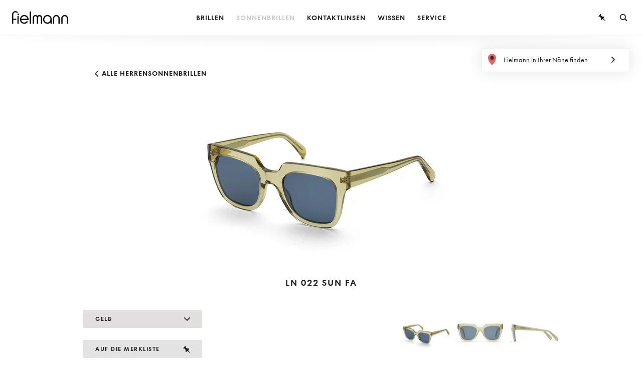

--- FILE ---
content_type: text/html; charset=utf-8
request_url: https://www.fielmann.lu/de/sonnenbrillen/herrensonnenbrillen/ln-022-sun-fa/23281/
body_size: 63783
content:
<!DOCTYPE html>
<html lang="de-LU">
<head>
<meta charset="utf-8">

<link rel="icon" href="/favicon.ico" type="image/vnd.microsoft.icon">

<meta http-equiv="x-ua-compatible" content="IE=edge">
<meta name="generator" content="TYPO3 CMS">
<meta name="viewport" content="width=device-width, initial-scale=1, maximum-scale=1, user-scalable=no, minimal-ui">

<link rel="stylesheet" href="/_assets/47dfe89e092ba9517bda2be77962c386/assets/fielmann_de/css/styles.min.css?1764749972" media="all">

<script src="/_assets/47dfe89e092ba9517bda2be77962c386/assets/common/lib/modernizr.min.js?1644218414" async="1"></script>
<script src="/typo3temp/assets/compressed/lazysizes.config-04109d10693aae24529bbfaa838c0862.js.gz?1764750049"></script>
<script src="/_assets/47dfe89e092ba9517bda2be77962c386/assets/common/lib/lazysizes.min.js?1644218414" async="1"></script>
<script src="/_assets/47dfe89e092ba9517bda2be77962c386/assets/common/lib/respimage.min.js?1644218414" async="1"></script>


<!-- Consentmanager Configuration -->
<script type="text/javascript">
    // Define the applicable privacy regulation:
    window.cmp_regulationkey = "GDPR";// Use "GDPR" for EU countries, or "DSGLPD" for Switzerland (Swiss Data Protection Act)
    // Set the URL of your privacy policy page
    window.cmp_privacyurl = "https://www.fielmann.lu/de/datenschutz/";
    // Set the URL of your legal notice (imprint) page
    window.cmp_imprinturl = "https://www.fielmann.lu/de/impressum/";
</script>
<!-- Load Consentmanager Script -->
<script
    type="text/javascript"
    async
    data-cmp-ab="1"
    src="https://cdn.consentmanager.net/delivery/js/semiautomatic.min.js"
    data-cmp-cdid="a4d41045c28b5"
    data-cmp-host="c.delivery.consentmanager.net"
    data-cmp-cdn="cdn.consentmanager.net"
    data-cmp-codesrc="0"
></script>
<title>LN 022 SUN FA Herrensonnenbrille - Fielmann</title> 
<meta name="robots" content="index, follow" />
<meta name="description" content="LN 022 SUN FA Herrensonnenbrille aus Acetat. Bei Fielmann kaufen Sie garantiert günstig und mit Zufriedenheitsgarantie." />
<link rel="alternate" hreflang="de-DE" href="https://www.fielmann.de/sonnenbrillen/herrensonnenbrillen/ln-022-sun-fa/23281/" />
<link rel="alternate" hreflang="it-IT" href="https://www.fielmann.it/it/occhiali-da-sole/occhiali-da-sole-uomo/ln-022-sun-fa/23281/" />
<link rel="alternate" hreflang="de-IT" href="https://www.fielmann.it/de/sonnenbrillen/herrensonnenbrillen/ln-022-sun-fa/23281/" />
<link rel="alternate" hreflang="de-LU" href="https://www.fielmann.lu/de/sonnenbrillen/herrensonnenbrillen/ln-022-sun-fa/23281/" />
<link rel="alternate" hreflang="fr-LU" href="https://www.fielmann.lu/fr/lunettes-de-soleil/lunettes-de-soleil-hommes/ln-022-sun-fa/23281/" />
<meta property="og:title" content="LN 022 SUN FA Herrensonnenbrille - Fielmann">
<meta property="og:description" content="LN 022 SUN FA Herrensonnenbrille aus Acetat. Bei Fielmann kaufen Sie garantiert günstig und mit Zufriedenheitsgarantie.">
<meta property="og:type" content="website">
<meta property="og:url" content="https://www.fielmann.lu/de/sonnenbrillen/herrensonnenbrillen/ln-022-sun-fa/23281/">
<link rel="icon" type="image/png" sizes="32x32" href="/_assets/47dfe89e092ba9517bda2be77962c386/favicon/favicon-32x32.png">
<link rel="icon" type="image/png" sizes="16x16" href="/_assets/47dfe89e092ba9517bda2be77962c386/favicon/favicon-16x16.png">
<link rel="apple-touch-icon-precomposed" sizes="180x180" href="/_assets/47dfe89e092ba9517bda2be77962c386/favicon/apple-touch-icon.png">
<link rel="manifest" href="/_assets/47dfe89e092ba9517bda2be77962c386/favicon/manifest.json" crossorigin="use-credentials">
<meta name="msapplication-config" content="/_assets/47dfe89e092ba9517bda2be77962c386/favicon/browserconfig.xml">
<meta name="theme-color" content="#ffffff"><meta name="apple-mobile-web-app-title" content="https://www.fielmann.lu/de/"> <meta name="application-name" content="https://www.fielmann.lu/de/"><link rel="canonical" href="https://www.fielmann.lu/de/sonnenbrillen/herrensonnenbrillen/ln-022-sun-fa/23281/">





<script type="text/javascript" id="datalayer_events_header">
    window.addEventListener('DOMContentLoaded', function() {
        $(document).ready(function () {
            if (window.dataLayer && window.dataLayer.push && typeof window.dataLayer.push === 'function') {
                
                    // General Event - FielmannBasic_EC_PromotionView
                    
                        $(window).on('load', function() {
                            $('[data-campaign-tracking]').each(function (index, element) {

    // by default campaign id = page uid, we get it from the body-tag
    var campaignTrackingId = $('body').attr('id');

    // if the reference element is a normal content element and NOT a header slider
    // we add an underscore and the content element id
    if($(element).parents('.owl-stage').length === 0) {
        campaignTrackingId += '_' + $(element).parent().parent().parent().prev().find('.jump_anchor').attr('id');
    }

    var campaignTrackingData = $(element).data('campaignTracking');

    dataLayer.push({
        'event': 'FielmannBasic_EC_PromotionView',
        'meta': {
            'applicationId': 'Fielmann Online Shop',
            'pageType': 'other',
            'virtualPagePath': $(window).prop('location').pathname,
            'virtualPageTitle': $(document).prop('title'),
        },
        'ecommerce-tvi': {
            'promoView': {
                'promotions': [
                    {
                        'id': campaignTrackingId,
                        'name': campaignTrackingData.name + ' | ' + campaignTrackingData.campaignType,
                        'creative': campaignTrackingData.pageType + ' | ' + campaignTrackingData.calendarWeekStart,
                        'position': campaignTrackingData.targetUrl,
                    }
                ],
            },
        },
    });
});

                        });
                    
                
            }
        });
    });
</script>
</head>
<body id="p2525" data-layout="GlassesDetail">
<script data-ignore="1">
    dataLayer = [
        {
            'event': 'FielmannBasic_Initialization',
            'meta': {
                'applicationId': 'CMS',
                'pageType': 'other',
            },
        }];
</script>

<!-- Google Tag Manager -->
<noscript>
    <iframe src="//www.googletagmanager.com/ns.html?id=GTM-MCC373G"
            height="0" width="0" style="display:none;visibility:hidden"></iframe>
</noscript>
<script>(function (w, d, s, l, i) {
    w[l] = w[l] || [];
    w[l].push({
        'gtm.start': new Date().getTime(), event: 'gtm.js'
    });
    var f = d.getElementsByTagName(s)[0],
            j = d.createElement(s), dl = l != 'dataLayer' ? '&l=' + l : '';
    j.async = true;
    j.src =
            '//www.googletagmanager.com/gtm.js?id=' + i + dl;
    f.parentNode.insertBefore(j, f);
})(window, document, 'script', 'dataLayer', 'GTM-MCC373G');</script>
<!-- End Google Tag Manager -->
            <section id="sidebar-merkliste">
            <div class="sidebar-content">
                <div class="loader"></div>
                <svg class="close icon icon-close" data-ga-event-type="OnClick" data-ga-event-category="Merkzettel" data-ga-event-action="Klick" data-ga-event-label="Schliessen"><use xlink:href="#icon-close"></use></svg>
                <div class="sidebar-content-inner"></div>


    <script>
        var watchlistUrl = '/de/merkliste-anzeigen/__watchlist';
        var watchlistEmailFormUrl = '/de/merkliste-versenden/__watchlistmail';
        var watchlistPrintUrl = '/de/watchlist/Watchlist/print/__watchlist?cHash=61175acb07401533f8457e088c1ac48e';
        var watchlistLabels = {
            "added": "wurde in die Merkliste aufgenommen.",
            "removed": "wurde von der Merkliste entfernt."
        };
    </script>



</div></section>
<nav class="sidebar-menu js-sidebar-menu">
    <svg class="close icon icon-close js-sidebar-menu-close">
        <use xlink:href="#icon-close"></use>
    </svg>
    <div class="sidebar-menu-inner">
        <div class="sidebar-menu-container">
            <ul class="sidebar-level0">
                
                    
                            <li class="sidebar-item js-next-level-open  "
                                data-level="1" data-menu-id="menu-15">
                        <span class="sidebar-item-content"><span class="sidebar-item-content-hover">
                            Brillen
                        </span></span>
                            </li>
                        
                
                    
                            <li class="sidebar-item js-next-level-open active "
                                data-level="1" data-menu-id="menu-2164">
                        <span class="sidebar-item-content"><span class="sidebar-item-content-hover">
                            Sonnenbrillen
                        </span></span>
                            </li>
                        
                
                    
                            <li class="sidebar-item js-next-level-open  "
                                data-level="1" data-menu-id="menu-14">
                        <span class="sidebar-item-content"><span class="sidebar-item-content-hover">
                            Kontaktlinsen
                        </span></span>
                            </li>
                        
                
                    
                            <li class="sidebar-item js-next-level-open  "
                                data-level="1" data-menu-id="menu-2216">
                        <span class="sidebar-item-content"><span class="sidebar-item-content-hover">
                            Wissen
                        </span></span>
                            </li>
                        
                
                    
                            <li class="sidebar-item js-next-level-open  "
                                data-level="1" data-menu-id="menu-12">
                        <span class="sidebar-item-content"><span class="sidebar-item-content-hover">
                            Service
                        </span></span>
                            </li>
                        
                
            </ul>
        </div>

        
            <div class="sidebar-item-container sidebar-level1" data-menu-id="menu-15">
                <ul>
                    <li class="sidebar-item back js-sidebar-back">
                        <span class="sidebar-item-content">Übersicht</span>
                    </li>
                    <li class="sidebar-item header"><a href="/de/brillen/" class="sidebar-item-content"
                                                       data-ga-event-type="[&quot;OnClick&quot;, &quot;OnMouseOver&quot;]"
                                                       data-ga-event-category="Menu Navigation"
                                                       data-ga-event-action="[&quot;Klick&quot;,&quot;Mouseover&quot;]"
                                                       data-ga-event-label="Brillen"
                                                       data-ga-event-interaction="[&quot;&quot;,&quot;noninteraction&quot;]">Brillen</a>
                    </li>
                    
                        <li class="sidebar-item sub"><span class="sidebar-item-content"><span
                            class="sidebar-item-content-hover">Fielmann-Kollektion</span></span>
                            <ul class="sidebar-level2">
                                
                                    
                                            <li class="sidebar-item "
                                            ><a href="/de/brillen/kassentarif/"
                                                
                                                data-ga-event-type="[&quot;OnClick&quot;, &quot;OnMouseOver&quot;]"
                                                data-ga-event-category="Menu Navigation"
                                                data-ga-event-action="[&quot;Klick&quot;,&quot;Mouseover&quot;]"
                                                data-ga-event-label="Brillen / Fielmann-Kollektion / Kassentarif"
                                                data-ga-event-interaction="[&quot;&quot;,&quot;noninteraction&quot;]"><span
                                                class="sidebar-item-content"><span
                                                class="sidebar-item-content-hover">Kassentarif</span></span></a>
                                            </li>
                                        
                                
                                    
                                            <li class="sidebar-item "
                                            ><a href="/de/brillen/damenbrillen/"
                                                
                                                data-ga-event-type="[&quot;OnClick&quot;, &quot;OnMouseOver&quot;]"
                                                data-ga-event-category="Menu Navigation"
                                                data-ga-event-action="[&quot;Klick&quot;,&quot;Mouseover&quot;]"
                                                data-ga-event-label="Brillen / Fielmann-Kollektion / Damenbrillen"
                                                data-ga-event-interaction="[&quot;&quot;,&quot;noninteraction&quot;]"><span
                                                class="sidebar-item-content"><span
                                                class="sidebar-item-content-hover">Damenbrillen</span></span></a>
                                            </li>
                                        
                                
                                    
                                            <li class="sidebar-item "
                                            ><a href="/de/brillen/herrenbrillen/"
                                                
                                                data-ga-event-type="[&quot;OnClick&quot;, &quot;OnMouseOver&quot;]"
                                                data-ga-event-category="Menu Navigation"
                                                data-ga-event-action="[&quot;Klick&quot;,&quot;Mouseover&quot;]"
                                                data-ga-event-label="Brillen / Fielmann-Kollektion / Herrenbrillen"
                                                data-ga-event-interaction="[&quot;&quot;,&quot;noninteraction&quot;]"><span
                                                class="sidebar-item-content"><span
                                                class="sidebar-item-content-hover">Herrenbrillen</span></span></a>
                                            </li>
                                        
                                
                                    
                                            <li class="sidebar-item "
                                            ><a href="/de/brillen/kinderbrillen/"
                                                
                                                data-ga-event-type="[&quot;OnClick&quot;, &quot;OnMouseOver&quot;]"
                                                data-ga-event-category="Menu Navigation"
                                                data-ga-event-action="[&quot;Klick&quot;,&quot;Mouseover&quot;]"
                                                data-ga-event-label="Brillen / Fielmann-Kollektion / Kinderbrillen"
                                                data-ga-event-interaction="[&quot;&quot;,&quot;noninteraction&quot;]"><span
                                                class="sidebar-item-content"><span
                                                class="sidebar-item-content-hover">Kinderbrillen</span></span></a>
                                            </li>
                                        
                                
                                    
                                            <li class="sidebar-item "
                                            ><a href="/de/brillen/markenbrillen/"
                                                
                                                data-ga-event-type="[&quot;OnClick&quot;, &quot;OnMouseOver&quot;]"
                                                data-ga-event-category="Menu Navigation"
                                                data-ga-event-action="[&quot;Klick&quot;,&quot;Mouseover&quot;]"
                                                data-ga-event-label="Brillen / Fielmann-Kollektion / Markenbrillen"
                                                data-ga-event-interaction="[&quot;&quot;,&quot;noninteraction&quot;]"><span
                                                class="sidebar-item-content"><span
                                                class="sidebar-item-content-hover">Markenbrillen</span></span></a>
                                            </li>
                                        
                                
                            </ul>
                        </li>
                    
                        <li class="sidebar-item sub"><span class="sidebar-item-content"><span
                            class="sidebar-item-content-hover">Einstärkenbrillen</span></span>
                            <ul class="sidebar-level2">
                                
                                    
                                            <li class="sidebar-item "
                                            ><a href="/de/brillen/fernbrillen/"
                                                
                                                data-ga-event-type="[&quot;OnClick&quot;, &quot;OnMouseOver&quot;]"
                                                data-ga-event-category="Menu Navigation"
                                                data-ga-event-action="[&quot;Klick&quot;,&quot;Mouseover&quot;]"
                                                data-ga-event-label="Brillen / Einstaerkenbrillen / Fernbrillen"
                                                data-ga-event-interaction="[&quot;&quot;,&quot;noninteraction&quot;]"><span
                                                class="sidebar-item-content"><span
                                                class="sidebar-item-content-hover">Fernbrillen</span></span></a>
                                            </li>
                                        
                                
                                    
                                            <li class="sidebar-item "
                                            ><a href="/de/brillen/lesebrillen/"
                                                
                                                data-ga-event-type="[&quot;OnClick&quot;, &quot;OnMouseOver&quot;]"
                                                data-ga-event-category="Menu Navigation"
                                                data-ga-event-action="[&quot;Klick&quot;,&quot;Mouseover&quot;]"
                                                data-ga-event-label="Brillen / Einstaerkenbrillen / Lesebrillen"
                                                data-ga-event-interaction="[&quot;&quot;,&quot;noninteraction&quot;]"><span
                                                class="sidebar-item-content"><span
                                                class="sidebar-item-content-hover">Lesebrillen</span></span></a>
                                            </li>
                                        
                                
                                    
                                            <li class="sidebar-item "
                                            ><a href="/de/brillen/digitale-brillenglaeser/"
                                                
                                                data-ga-event-type="[&quot;OnClick&quot;, &quot;OnMouseOver&quot;]"
                                                data-ga-event-category="Menu Navigation"
                                                data-ga-event-action="[&quot;Klick&quot;,&quot;Mouseover&quot;]"
                                                data-ga-event-label="Brillen / Einstaerkenbrillen / Digitale Brillenglaeser"
                                                data-ga-event-interaction="[&quot;&quot;,&quot;noninteraction&quot;]"><span
                                                class="sidebar-item-content"><span
                                                class="sidebar-item-content-hover">Digitale Brillengläser</span></span></a>
                                            </li>
                                        
                                
                            </ul>
                        </li>
                    
                        <li class="sidebar-item sub"><span class="sidebar-item-content"><span
                            class="sidebar-item-content-hover">Mehrstärkenbrillen</span></span>
                            <ul class="sidebar-level2">
                                
                                    
                                            <li class="sidebar-item "
                                            ><a href="/de/brillen/gleitsichtbrillen/"
                                                
                                                data-ga-event-type="[&quot;OnClick&quot;, &quot;OnMouseOver&quot;]"
                                                data-ga-event-category="Menu Navigation"
                                                data-ga-event-action="[&quot;Klick&quot;,&quot;Mouseover&quot;]"
                                                data-ga-event-label="Brillen / Mehrstaerkenbrillen / Gleitsichtbrillen"
                                                data-ga-event-interaction="[&quot;&quot;,&quot;noninteraction&quot;]"><span
                                                class="sidebar-item-content"><span
                                                class="sidebar-item-content-hover">Gleitsichtbrillen</span></span></a>
                                            </li>
                                        
                                
                                    
                                            <li class="sidebar-item "
                                            ><a href="/de/brillen/bildschirmarbeitsplatzbrillen/"
                                                
                                                data-ga-event-type="[&quot;OnClick&quot;, &quot;OnMouseOver&quot;]"
                                                data-ga-event-category="Menu Navigation"
                                                data-ga-event-action="[&quot;Klick&quot;,&quot;Mouseover&quot;]"
                                                data-ga-event-label="Brillen / Mehrstaerkenbrillen / Bildschirmarbeitsplatzbrillen"
                                                data-ga-event-interaction="[&quot;&quot;,&quot;noninteraction&quot;]"><span
                                                class="sidebar-item-content"><span
                                                class="sidebar-item-content-hover">Bildschirmarbeitsplatzbrillen</span></span></a>
                                            </li>
                                        
                                
                                    
                                            <li class="sidebar-item "
                                            ><a href="/de/brillen/nahkomfortbrillen/"
                                                
                                                data-ga-event-type="[&quot;OnClick&quot;, &quot;OnMouseOver&quot;]"
                                                data-ga-event-category="Menu Navigation"
                                                data-ga-event-action="[&quot;Klick&quot;,&quot;Mouseover&quot;]"
                                                data-ga-event-label="Brillen / Mehrstaerkenbrillen / Nahkomfortbrillen"
                                                data-ga-event-interaction="[&quot;&quot;,&quot;noninteraction&quot;]"><span
                                                class="sidebar-item-content"><span
                                                class="sidebar-item-content-hover">Nahkomfortbrillen</span></span></a>
                                            </li>
                                        
                                
                                    
                                            <li class="sidebar-item "
                                            ><a href="/de/brillen/bifokalbrillen/"
                                                
                                                data-ga-event-type="[&quot;OnClick&quot;, &quot;OnMouseOver&quot;]"
                                                data-ga-event-category="Menu Navigation"
                                                data-ga-event-action="[&quot;Klick&quot;,&quot;Mouseover&quot;]"
                                                data-ga-event-label="Brillen / Mehrstaerkenbrillen / Bifokalbrillen"
                                                data-ga-event-interaction="[&quot;&quot;,&quot;noninteraction&quot;]"><span
                                                class="sidebar-item-content"><span
                                                class="sidebar-item-content-hover">Bifokalbrillen</span></span></a>
                                            </li>
                                        
                                
                                    
                                            <li class="sidebar-item "
                                            ><a href="/de/brillen/trifokalbrillen/"
                                                
                                                data-ga-event-type="[&quot;OnClick&quot;, &quot;OnMouseOver&quot;]"
                                                data-ga-event-category="Menu Navigation"
                                                data-ga-event-action="[&quot;Klick&quot;,&quot;Mouseover&quot;]"
                                                data-ga-event-label="Brillen / Mehrstaerkenbrillen / Trifokalbrillen"
                                                data-ga-event-interaction="[&quot;&quot;,&quot;noninteraction&quot;]"><span
                                                class="sidebar-item-content"><span
                                                class="sidebar-item-content-hover">Trifokalbrillen</span></span></a>
                                            </li>
                                        
                                
                            </ul>
                        </li>
                    
                        <li class="sidebar-item sub"><span class="sidebar-item-content"><span
                            class="sidebar-item-content-hover">Andere Brillen</span></span>
                            <ul class="sidebar-level2">
                                
                                    
                                            <li class="sidebar-item sub js-next-level-open "
                                                data-level="3"
                                                data-menu-id="menu-79"><span
                                                class="sidebar-item-content"><span
                                                class="sidebar-item-content-hover">Sportbrillen</span></span></li>
                                        
                                
                                    
                                            <li class="sidebar-item sub js-next-level-open "
                                                data-level="3"
                                                data-menu-id="menu-80"><span
                                                class="sidebar-item-content"><span
                                                class="sidebar-item-content-hover">Spezialbrillen</span></span></li>
                                        
                                
                            </ul>
                        </li>
                    
                </ul>
            </div>

            
                
                    <div class="sidebar-item-container" data-menu-id="menu-74">
                        <ul class="sidebar-level3">
                            <li class="sidebar-item back js-sidebar-back"><span class="sidebar-item-content">Kassentarif</span>
                            </li>
                            <li class="sidebar-item header"><a href="/de/brillen/kassentarif/"
                                                               
                                                               class="sidebar-item-content"
                                                               data-ga-event-type="[&quot;OnClick&quot;, &quot;OnMouseOver&quot;]"
                                                               data-ga-event-category="Menu Navigation"
                                                               data-ga-event-action="[&quot;Klick&quot;,&quot;Mouseover&quot;]"
                                                               data-ga-event-label="Brillen / Fielmann-Kollektion / Kassentarif"
                                                               data-ga-event-interaction="[&quot;&quot;,&quot;noninteraction&quot;]">Kassentarif</a>
                            </li>
                            
                        </ul>
                    </div>
                
                    <div class="sidebar-item-container" data-menu-id="menu-31">
                        <ul class="sidebar-level3">
                            <li class="sidebar-item back js-sidebar-back"><span class="sidebar-item-content">Damenbrillen</span>
                            </li>
                            <li class="sidebar-item header"><a href="/de/brillen/damenbrillen/"
                                                               
                                                               class="sidebar-item-content"
                                                               data-ga-event-type="[&quot;OnClick&quot;, &quot;OnMouseOver&quot;]"
                                                               data-ga-event-category="Menu Navigation"
                                                               data-ga-event-action="[&quot;Klick&quot;,&quot;Mouseover&quot;]"
                                                               data-ga-event-label="Brillen / Fielmann-Kollektion / Damenbrillen"
                                                               data-ga-event-interaction="[&quot;&quot;,&quot;noninteraction&quot;]">Damenbrillen</a>
                            </li>
                            
                        </ul>
                    </div>
                
                    <div class="sidebar-item-container" data-menu-id="menu-30">
                        <ul class="sidebar-level3">
                            <li class="sidebar-item back js-sidebar-back"><span class="sidebar-item-content">Herrenbrillen</span>
                            </li>
                            <li class="sidebar-item header"><a href="/de/brillen/herrenbrillen/"
                                                               
                                                               class="sidebar-item-content"
                                                               data-ga-event-type="[&quot;OnClick&quot;, &quot;OnMouseOver&quot;]"
                                                               data-ga-event-category="Menu Navigation"
                                                               data-ga-event-action="[&quot;Klick&quot;,&quot;Mouseover&quot;]"
                                                               data-ga-event-label="Brillen / Fielmann-Kollektion / Herrenbrillen"
                                                               data-ga-event-interaction="[&quot;&quot;,&quot;noninteraction&quot;]">Herrenbrillen</a>
                            </li>
                            
                        </ul>
                    </div>
                
                    <div class="sidebar-item-container" data-menu-id="menu-32">
                        <ul class="sidebar-level3">
                            <li class="sidebar-item back js-sidebar-back"><span class="sidebar-item-content">Kinderbrillen</span>
                            </li>
                            <li class="sidebar-item header"><a href="/de/brillen/kinderbrillen/"
                                                               
                                                               class="sidebar-item-content"
                                                               data-ga-event-type="[&quot;OnClick&quot;, &quot;OnMouseOver&quot;]"
                                                               data-ga-event-category="Menu Navigation"
                                                               data-ga-event-action="[&quot;Klick&quot;,&quot;Mouseover&quot;]"
                                                               data-ga-event-label="Brillen / Fielmann-Kollektion / Kinderbrillen"
                                                               data-ga-event-interaction="[&quot;&quot;,&quot;noninteraction&quot;]">Kinderbrillen</a>
                            </li>
                            
                        </ul>
                    </div>
                
                    <div class="sidebar-item-container" data-menu-id="menu-69">
                        <ul class="sidebar-level3">
                            <li class="sidebar-item back js-sidebar-back"><span class="sidebar-item-content">Markenbrillen</span>
                            </li>
                            <li class="sidebar-item header"><a href="/de/brillen/markenbrillen/"
                                                               
                                                               class="sidebar-item-content"
                                                               data-ga-event-type="[&quot;OnClick&quot;, &quot;OnMouseOver&quot;]"
                                                               data-ga-event-category="Menu Navigation"
                                                               data-ga-event-action="[&quot;Klick&quot;,&quot;Mouseover&quot;]"
                                                               data-ga-event-label="Brillen / Fielmann-Kollektion / Markenbrillen"
                                                               data-ga-event-interaction="[&quot;&quot;,&quot;noninteraction&quot;]">Markenbrillen</a>
                            </li>
                            
                        </ul>
                    </div>
                
            
                
                    <div class="sidebar-item-container" data-menu-id="menu-369">
                        <ul class="sidebar-level3">
                            <li class="sidebar-item back js-sidebar-back"><span class="sidebar-item-content">Fernbrillen</span>
                            </li>
                            <li class="sidebar-item header"><a href="/de/brillen/fernbrillen/"
                                                               
                                                               class="sidebar-item-content"
                                                               data-ga-event-type="[&quot;OnClick&quot;, &quot;OnMouseOver&quot;]"
                                                               data-ga-event-category="Menu Navigation"
                                                               data-ga-event-action="[&quot;Klick&quot;,&quot;Mouseover&quot;]"
                                                               data-ga-event-label="Brillen / Einstaerkenbrillen / Fernbrillen"
                                                               data-ga-event-interaction="[&quot;&quot;,&quot;noninteraction&quot;]">Fernbrillen</a>
                            </li>
                            
                        </ul>
                    </div>
                
                    <div class="sidebar-item-container" data-menu-id="menu-78">
                        <ul class="sidebar-level3">
                            <li class="sidebar-item back js-sidebar-back"><span class="sidebar-item-content">Lesebrillen</span>
                            </li>
                            <li class="sidebar-item header"><a href="/de/brillen/lesebrillen/"
                                                               
                                                               class="sidebar-item-content"
                                                               data-ga-event-type="[&quot;OnClick&quot;, &quot;OnMouseOver&quot;]"
                                                               data-ga-event-category="Menu Navigation"
                                                               data-ga-event-action="[&quot;Klick&quot;,&quot;Mouseover&quot;]"
                                                               data-ga-event-label="Brillen / Einstaerkenbrillen / Lesebrillen"
                                                               data-ga-event-interaction="[&quot;&quot;,&quot;noninteraction&quot;]">Lesebrillen</a>
                            </li>
                            
                        </ul>
                    </div>
                
                    <div class="sidebar-item-container" data-menu-id="menu-3089">
                        <ul class="sidebar-level3">
                            <li class="sidebar-item back js-sidebar-back"><span class="sidebar-item-content">Digitale Brillengläser</span>
                            </li>
                            <li class="sidebar-item header"><a href="/de/brillen/digitale-brillenglaeser/"
                                                               
                                                               class="sidebar-item-content"
                                                               data-ga-event-type="[&quot;OnClick&quot;, &quot;OnMouseOver&quot;]"
                                                               data-ga-event-category="Menu Navigation"
                                                               data-ga-event-action="[&quot;Klick&quot;,&quot;Mouseover&quot;]"
                                                               data-ga-event-label="Brillen / Einstaerkenbrillen / Digitale Brillenglaeser"
                                                               data-ga-event-interaction="[&quot;&quot;,&quot;noninteraction&quot;]">Digitale Brillengläser</a>
                            </li>
                            
                        </ul>
                    </div>
                
            
                
                    <div class="sidebar-item-container" data-menu-id="menu-450">
                        <ul class="sidebar-level3">
                            <li class="sidebar-item back js-sidebar-back"><span class="sidebar-item-content">Gleitsichtbrillen</span>
                            </li>
                            <li class="sidebar-item header"><a href="/de/brillen/gleitsichtbrillen/"
                                                               
                                                               class="sidebar-item-content"
                                                               data-ga-event-type="[&quot;OnClick&quot;, &quot;OnMouseOver&quot;]"
                                                               data-ga-event-category="Menu Navigation"
                                                               data-ga-event-action="[&quot;Klick&quot;,&quot;Mouseover&quot;]"
                                                               data-ga-event-label="Brillen / Mehrstaerkenbrillen / Gleitsichtbrillen"
                                                               data-ga-event-interaction="[&quot;&quot;,&quot;noninteraction&quot;]">Gleitsichtbrillen</a>
                            </li>
                            
                        </ul>
                    </div>
                
                    <div class="sidebar-item-container" data-menu-id="menu-82">
                        <ul class="sidebar-level3">
                            <li class="sidebar-item back js-sidebar-back"><span class="sidebar-item-content">Bildschirmarbeitsplatzbrillen</span>
                            </li>
                            <li class="sidebar-item header"><a href="/de/brillen/bildschirmarbeitsplatzbrillen/"
                                                               
                                                               class="sidebar-item-content"
                                                               data-ga-event-type="[&quot;OnClick&quot;, &quot;OnMouseOver&quot;]"
                                                               data-ga-event-category="Menu Navigation"
                                                               data-ga-event-action="[&quot;Klick&quot;,&quot;Mouseover&quot;]"
                                                               data-ga-event-label="Brillen / Mehrstaerkenbrillen / Bildschirmarbeitsplatzbrillen"
                                                               data-ga-event-interaction="[&quot;&quot;,&quot;noninteraction&quot;]">Bildschirmarbeitsplatzbrillen</a>
                            </li>
                            
                        </ul>
                    </div>
                
                    <div class="sidebar-item-container" data-menu-id="menu-81">
                        <ul class="sidebar-level3">
                            <li class="sidebar-item back js-sidebar-back"><span class="sidebar-item-content">Nahkomfortbrillen</span>
                            </li>
                            <li class="sidebar-item header"><a href="/de/brillen/nahkomfortbrillen/"
                                                               
                                                               class="sidebar-item-content"
                                                               data-ga-event-type="[&quot;OnClick&quot;, &quot;OnMouseOver&quot;]"
                                                               data-ga-event-category="Menu Navigation"
                                                               data-ga-event-action="[&quot;Klick&quot;,&quot;Mouseover&quot;]"
                                                               data-ga-event-label="Brillen / Mehrstaerkenbrillen / Nahkomfortbrillen"
                                                               data-ga-event-interaction="[&quot;&quot;,&quot;noninteraction&quot;]">Nahkomfortbrillen</a>
                            </li>
                            
                        </ul>
                    </div>
                
                    <div class="sidebar-item-container" data-menu-id="menu-84">
                        <ul class="sidebar-level3">
                            <li class="sidebar-item back js-sidebar-back"><span class="sidebar-item-content">Bifokalbrillen</span>
                            </li>
                            <li class="sidebar-item header"><a href="/de/brillen/bifokalbrillen/"
                                                               
                                                               class="sidebar-item-content"
                                                               data-ga-event-type="[&quot;OnClick&quot;, &quot;OnMouseOver&quot;]"
                                                               data-ga-event-category="Menu Navigation"
                                                               data-ga-event-action="[&quot;Klick&quot;,&quot;Mouseover&quot;]"
                                                               data-ga-event-label="Brillen / Mehrstaerkenbrillen / Bifokalbrillen"
                                                               data-ga-event-interaction="[&quot;&quot;,&quot;noninteraction&quot;]">Bifokalbrillen</a>
                            </li>
                            
                        </ul>
                    </div>
                
                    <div class="sidebar-item-container" data-menu-id="menu-2462">
                        <ul class="sidebar-level3">
                            <li class="sidebar-item back js-sidebar-back"><span class="sidebar-item-content">Trifokalbrillen</span>
                            </li>
                            <li class="sidebar-item header"><a href="/de/brillen/trifokalbrillen/"
                                                               
                                                               class="sidebar-item-content"
                                                               data-ga-event-type="[&quot;OnClick&quot;, &quot;OnMouseOver&quot;]"
                                                               data-ga-event-category="Menu Navigation"
                                                               data-ga-event-action="[&quot;Klick&quot;,&quot;Mouseover&quot;]"
                                                               data-ga-event-label="Brillen / Mehrstaerkenbrillen / Trifokalbrillen"
                                                               data-ga-event-interaction="[&quot;&quot;,&quot;noninteraction&quot;]">Trifokalbrillen</a>
                            </li>
                            
                        </ul>
                    </div>
                
            
                
                    <div class="sidebar-item-container" data-menu-id="menu-79">
                        <ul class="sidebar-level3">
                            <li class="sidebar-item back js-sidebar-back"><span class="sidebar-item-content">Sportbrillen</span>
                            </li>
                            <li class="sidebar-item header"><a href="/de/brillen/sportbrillen/"
                                                               
                                                               class="sidebar-item-content"
                                                               data-ga-event-type="[&quot;OnClick&quot;, &quot;OnMouseOver&quot;]"
                                                               data-ga-event-category="Menu Navigation"
                                                               data-ga-event-action="[&quot;Klick&quot;,&quot;Mouseover&quot;]"
                                                               data-ga-event-label="Brillen / Andere Brillen / Sportbrillen"
                                                               data-ga-event-interaction="[&quot;&quot;,&quot;noninteraction&quot;]">Sportbrillen</a>
                            </li>
                            
                                <li class="sidebar-item "><a
                                    href="/de/brillen/sportbrillen/schwimmbrillen/"
                                    
                                    data-ga-event-type="[&quot;OnClick&quot;, &quot;OnMouseOver&quot;]"
                                    data-ga-event-category="Menu Navigation"
                                    data-ga-event-action="[&quot;Klick&quot;,&quot;Mouseover&quot;]"
                                    data-ga-event-label="Brillen / Andere Brillen / Sportbrillen / Schwimmbrillen"
                                    data-ga-event-interaction="[&quot;&quot;,&quot;noninteraction&quot;]"><span
                                    class="sidebar-item-content"><span
                                    class="sidebar-item-content-hover">Schwimmbrillen</span></span></a></li>
                            
                                <li class="sidebar-item "><a
                                    href="/de/brillen/sportbrillen/skibrillen/"
                                    
                                    data-ga-event-type="[&quot;OnClick&quot;, &quot;OnMouseOver&quot;]"
                                    data-ga-event-category="Menu Navigation"
                                    data-ga-event-action="[&quot;Klick&quot;,&quot;Mouseover&quot;]"
                                    data-ga-event-label="Brillen / Andere Brillen / Sportbrillen / Skibrillen"
                                    data-ga-event-interaction="[&quot;&quot;,&quot;noninteraction&quot;]"><span
                                    class="sidebar-item-content"><span
                                    class="sidebar-item-content-hover">Skibrillen</span></span></a></li>
                            
                        </ul>
                    </div>
                
                    <div class="sidebar-item-container" data-menu-id="menu-80">
                        <ul class="sidebar-level3">
                            <li class="sidebar-item back js-sidebar-back"><span class="sidebar-item-content">Spezialbrillen</span>
                            </li>
                            <li class="sidebar-item header"><a href="/de/brillen/spezialbrillen/"
                                                               
                                                               class="sidebar-item-content"
                                                               data-ga-event-type="[&quot;OnClick&quot;, &quot;OnMouseOver&quot;]"
                                                               data-ga-event-category="Menu Navigation"
                                                               data-ga-event-action="[&quot;Klick&quot;,&quot;Mouseover&quot;]"
                                                               data-ga-event-label="Brillen / Andere Brillen / Spezialbrillen"
                                                               data-ga-event-interaction="[&quot;&quot;,&quot;noninteraction&quot;]">Spezialbrillen</a>
                            </li>
                            
                                <li class="sidebar-item "><a
                                    href="/de/brillen/spezialbrillen/schutzbrillen/"
                                    
                                    data-ga-event-type="[&quot;OnClick&quot;, &quot;OnMouseOver&quot;]"
                                    data-ga-event-category="Menu Navigation"
                                    data-ga-event-action="[&quot;Klick&quot;,&quot;Mouseover&quot;]"
                                    data-ga-event-label="Brillen / Andere Brillen / Spezialbrillen / Schutzbrillen"
                                    data-ga-event-interaction="[&quot;&quot;,&quot;noninteraction&quot;]"><span
                                    class="sidebar-item-content"><span
                                    class="sidebar-item-content-hover">Schutzbrillen</span></span></a></li>
                            
                                <li class="sidebar-item "><a
                                    href="/de/brillen/spezialbrillen/lupenbrillen/"
                                    
                                    data-ga-event-type="[&quot;OnClick&quot;, &quot;OnMouseOver&quot;]"
                                    data-ga-event-category="Menu Navigation"
                                    data-ga-event-action="[&quot;Klick&quot;,&quot;Mouseover&quot;]"
                                    data-ga-event-label="Brillen / Andere Brillen / Spezialbrillen / Lupenbrillen"
                                    data-ga-event-interaction="[&quot;&quot;,&quot;noninteraction&quot;]"><span
                                    class="sidebar-item-content"><span
                                    class="sidebar-item-content-hover">Lupenbrillen</span></span></a></li>
                            
                        </ul>
                    </div>
                
            
        
            <div class="sidebar-item-container sidebar-level1" data-menu-id="menu-2164">
                <ul>
                    <li class="sidebar-item back js-sidebar-back">
                        <span class="sidebar-item-content">Übersicht</span>
                    </li>
                    <li class="sidebar-item header"><a href="/de/sonnenbrillen/" class="sidebar-item-content"
                                                       data-ga-event-type="[&quot;OnClick&quot;, &quot;OnMouseOver&quot;]"
                                                       data-ga-event-category="Menu Navigation"
                                                       data-ga-event-action="[&quot;Klick&quot;,&quot;Mouseover&quot;]"
                                                       data-ga-event-label="Sonnenbrillen"
                                                       data-ga-event-interaction="[&quot;&quot;,&quot;noninteraction&quot;]">Sonnenbrillen</a>
                    </li>
                    
                        <li class="sidebar-item sub"><span class="sidebar-item-content"><span
                            class="sidebar-item-content-hover">Fielmann-Kollektion</span></span>
                            <ul class="sidebar-level2">
                                
                                    
                                            <li class="sidebar-item "
                                            ><a href="/de/sonnenbrillen/damensonnenbrillen/"
                                                
                                                data-ga-event-type="[&quot;OnClick&quot;, &quot;OnMouseOver&quot;]"
                                                data-ga-event-category="Menu Navigation"
                                                data-ga-event-action="[&quot;Klick&quot;,&quot;Mouseover&quot;]"
                                                data-ga-event-label="Sonnenbrillen / Fielmann-Kollektion / Damensonnenbrillen"
                                                data-ga-event-interaction="[&quot;&quot;,&quot;noninteraction&quot;]"><span
                                                class="sidebar-item-content"><span
                                                class="sidebar-item-content-hover">Damensonnenbrillen</span></span></a>
                                            </li>
                                        
                                
                                    
                                            <li class="sidebar-item active"
                                            ><a href="/de/sonnenbrillen/herrensonnenbrillen/"
                                                
                                                data-ga-event-type="[&quot;OnClick&quot;, &quot;OnMouseOver&quot;]"
                                                data-ga-event-category="Menu Navigation"
                                                data-ga-event-action="[&quot;Klick&quot;,&quot;Mouseover&quot;]"
                                                data-ga-event-label="Sonnenbrillen / Fielmann-Kollektion / Herrensonnenbrillen"
                                                data-ga-event-interaction="[&quot;&quot;,&quot;noninteraction&quot;]"><span
                                                class="sidebar-item-content"><span
                                                class="sidebar-item-content-hover">Herrensonnenbrillen</span></span></a>
                                            </li>
                                        
                                
                                    
                                            <li class="sidebar-item "
                                            ><a href="/de/sonnenbrillen/kindersonnenbrillen/"
                                                
                                                data-ga-event-type="[&quot;OnClick&quot;, &quot;OnMouseOver&quot;]"
                                                data-ga-event-category="Menu Navigation"
                                                data-ga-event-action="[&quot;Klick&quot;,&quot;Mouseover&quot;]"
                                                data-ga-event-label="Sonnenbrillen / Fielmann-Kollektion / Kindersonnenbrillen"
                                                data-ga-event-interaction="[&quot;&quot;,&quot;noninteraction&quot;]"><span
                                                class="sidebar-item-content"><span
                                                class="sidebar-item-content-hover">Kindersonnenbrillen</span></span></a>
                                            </li>
                                        
                                
                            </ul>
                        </li>
                    
                        <li class="sidebar-item sub"><span class="sidebar-item-content"><span
                            class="sidebar-item-content-hover">Sonnenbrillengläser</span></span>
                            <ul class="sidebar-level2">
                                
                                    
                                            <li class="sidebar-item "
                                            ><a href="/de/sonnenbrillen/sehstaerken-sonnenbrille/"
                                                
                                                data-ga-event-type="[&quot;OnClick&quot;, &quot;OnMouseOver&quot;]"
                                                data-ga-event-category="Menu Navigation"
                                                data-ga-event-action="[&quot;Klick&quot;,&quot;Mouseover&quot;]"
                                                data-ga-event-label="Sonnenbrillen / Sonnenbrillenglaeser / Sonnenbrille mit Sehstaerke"
                                                data-ga-event-interaction="[&quot;&quot;,&quot;noninteraction&quot;]"><span
                                                class="sidebar-item-content"><span
                                                class="sidebar-item-content-hover">Sonnenbrille mit Sehstärke</span></span></a>
                                            </li>
                                        
                                
                                    
                                            <li class="sidebar-item sub js-next-level-open "
                                                data-level="3"
                                                data-menu-id="menu-2201"><span
                                                class="sidebar-item-content"><span
                                                class="sidebar-item-content-hover">Über Sonnenbrillengläser</span></span></li>
                                        
                                
                            </ul>
                        </li>
                    
                </ul>
            </div>

            
                
                    <div class="sidebar-item-container" data-menu-id="menu-2191">
                        <ul class="sidebar-level3">
                            <li class="sidebar-item back js-sidebar-back"><span class="sidebar-item-content">Damensonnenbrillen</span>
                            </li>
                            <li class="sidebar-item header"><a href="/de/sonnenbrillen/damensonnenbrillen/"
                                                               
                                                               class="sidebar-item-content"
                                                               data-ga-event-type="[&quot;OnClick&quot;, &quot;OnMouseOver&quot;]"
                                                               data-ga-event-category="Menu Navigation"
                                                               data-ga-event-action="[&quot;Klick&quot;,&quot;Mouseover&quot;]"
                                                               data-ga-event-label="Sonnenbrillen / Fielmann-Kollektion / Damensonnenbrillen"
                                                               data-ga-event-interaction="[&quot;&quot;,&quot;noninteraction&quot;]">Damensonnenbrillen</a>
                            </li>
                            
                        </ul>
                    </div>
                
                    <div class="sidebar-item-container" data-menu-id="menu-2193">
                        <ul class="sidebar-level3">
                            <li class="sidebar-item back js-sidebar-back"><span class="sidebar-item-content">Herrensonnenbrillen</span>
                            </li>
                            <li class="sidebar-item header"><a href="/de/sonnenbrillen/herrensonnenbrillen/"
                                                               
                                                               class="sidebar-item-content"
                                                               data-ga-event-type="[&quot;OnClick&quot;, &quot;OnMouseOver&quot;]"
                                                               data-ga-event-category="Menu Navigation"
                                                               data-ga-event-action="[&quot;Klick&quot;,&quot;Mouseover&quot;]"
                                                               data-ga-event-label="Sonnenbrillen / Fielmann-Kollektion / Herrensonnenbrillen"
                                                               data-ga-event-interaction="[&quot;&quot;,&quot;noninteraction&quot;]">Herrensonnenbrillen</a>
                            </li>
                            
                        </ul>
                    </div>
                
                    <div class="sidebar-item-container" data-menu-id="menu-2195">
                        <ul class="sidebar-level3">
                            <li class="sidebar-item back js-sidebar-back"><span class="sidebar-item-content">Kindersonnenbrillen</span>
                            </li>
                            <li class="sidebar-item header"><a href="/de/sonnenbrillen/kindersonnenbrillen/"
                                                               
                                                               class="sidebar-item-content"
                                                               data-ga-event-type="[&quot;OnClick&quot;, &quot;OnMouseOver&quot;]"
                                                               data-ga-event-category="Menu Navigation"
                                                               data-ga-event-action="[&quot;Klick&quot;,&quot;Mouseover&quot;]"
                                                               data-ga-event-label="Sonnenbrillen / Fielmann-Kollektion / Kindersonnenbrillen"
                                                               data-ga-event-interaction="[&quot;&quot;,&quot;noninteraction&quot;]">Kindersonnenbrillen</a>
                            </li>
                            
                        </ul>
                    </div>
                
            
                
                    <div class="sidebar-item-container" data-menu-id="menu-2198">
                        <ul class="sidebar-level3">
                            <li class="sidebar-item back js-sidebar-back"><span class="sidebar-item-content">Sonnenbrille mit Sehstärke</span>
                            </li>
                            <li class="sidebar-item header"><a href="/de/sonnenbrillen/sehstaerken-sonnenbrille/"
                                                               
                                                               class="sidebar-item-content"
                                                               data-ga-event-type="[&quot;OnClick&quot;, &quot;OnMouseOver&quot;]"
                                                               data-ga-event-category="Menu Navigation"
                                                               data-ga-event-action="[&quot;Klick&quot;,&quot;Mouseover&quot;]"
                                                               data-ga-event-label="Sonnenbrillen / Sonnenbrillenglaeser / Sonnenbrille mit Sehstaerke"
                                                               data-ga-event-interaction="[&quot;&quot;,&quot;noninteraction&quot;]">Sonnenbrille mit Sehstärke</a>
                            </li>
                            
                        </ul>
                    </div>
                
                    <div class="sidebar-item-container" data-menu-id="menu-2201">
                        <ul class="sidebar-level3">
                            <li class="sidebar-item back js-sidebar-back"><span class="sidebar-item-content">Über Sonnenbrillengläser</span>
                            </li>
                            <li class="sidebar-item header"><a href="/de/sonnenbrillen/sonnenbrillenglaeser/"
                                                               
                                                               class="sidebar-item-content"
                                                               data-ga-event-type="[&quot;OnClick&quot;, &quot;OnMouseOver&quot;]"
                                                               data-ga-event-category="Menu Navigation"
                                                               data-ga-event-action="[&quot;Klick&quot;,&quot;Mouseover&quot;]"
                                                               data-ga-event-label="Sonnenbrillen / Sonnenbrillenglaeser / Ueber Sonnenbrillenglaeser"
                                                               data-ga-event-interaction="[&quot;&quot;,&quot;noninteraction&quot;]">Über Sonnenbrillengläser</a>
                            </li>
                            
                                <li class="sidebar-item "><a
                                    href="/de/sonnenbrillen/sonnenbrillenglaeser/selbsttoenende-sonnenbrillenglaeser/"
                                    
                                    data-ga-event-type="[&quot;OnClick&quot;, &quot;OnMouseOver&quot;]"
                                    data-ga-event-category="Menu Navigation"
                                    data-ga-event-action="[&quot;Klick&quot;,&quot;Mouseover&quot;]"
                                    data-ga-event-label="Sonnenbrillen / Sonnenbrillenglaeser / Ueber Sonnenbrillenglaeser / Selbsttoenende Sonnenbrillenglaeser"
                                    data-ga-event-interaction="[&quot;&quot;,&quot;noninteraction&quot;]"><span
                                    class="sidebar-item-content"><span
                                    class="sidebar-item-content-hover">Selbsttönende Sonnenbrillengläser</span></span></a></li>
                            
                                <li class="sidebar-item "><a
                                    href="/de/sonnenbrillen/sonnenbrillenglaeser/polarisierende-sonnenbrillenglaeser/"
                                    
                                    data-ga-event-type="[&quot;OnClick&quot;, &quot;OnMouseOver&quot;]"
                                    data-ga-event-category="Menu Navigation"
                                    data-ga-event-action="[&quot;Klick&quot;,&quot;Mouseover&quot;]"
                                    data-ga-event-label="Sonnenbrillen / Sonnenbrillenglaeser / Ueber Sonnenbrillenglaeser / Polarisierende Sonnenbrillenglaeser"
                                    data-ga-event-interaction="[&quot;&quot;,&quot;noninteraction&quot;]"><span
                                    class="sidebar-item-content"><span
                                    class="sidebar-item-content-hover">Polarisierende Sonnenbrillengläser</span></span></a></li>
                            
                                <li class="sidebar-item "><a
                                    href="/de/sonnenbrillen/sonnenbrillenglaeser/uv-schutz/"
                                    
                                    data-ga-event-type="[&quot;OnClick&quot;, &quot;OnMouseOver&quot;]"
                                    data-ga-event-category="Menu Navigation"
                                    data-ga-event-action="[&quot;Klick&quot;,&quot;Mouseover&quot;]"
                                    data-ga-event-label="Sonnenbrillen / Sonnenbrillenglaeser / Ueber Sonnenbrillenglaeser / UV-Schutz"
                                    data-ga-event-interaction="[&quot;&quot;,&quot;noninteraction&quot;]"><span
                                    class="sidebar-item-content"><span
                                    class="sidebar-item-content-hover">UV-Schutz</span></span></a></li>
                            
                                <li class="sidebar-item "><a
                                    href="/de/sonnenbrillen/sonnenbrillenglaeser/filterkategorien/"
                                    
                                    data-ga-event-type="[&quot;OnClick&quot;, &quot;OnMouseOver&quot;]"
                                    data-ga-event-category="Menu Navigation"
                                    data-ga-event-action="[&quot;Klick&quot;,&quot;Mouseover&quot;]"
                                    data-ga-event-label="Sonnenbrillen / Sonnenbrillenglaeser / Ueber Sonnenbrillenglaeser / Filterkategorien"
                                    data-ga-event-interaction="[&quot;&quot;,&quot;noninteraction&quot;]"><span
                                    class="sidebar-item-content"><span
                                    class="sidebar-item-content-hover">Filterkategorien</span></span></a></li>
                            
                        </ul>
                    </div>
                
            
        
            <div class="sidebar-item-container sidebar-level1" data-menu-id="menu-14">
                <ul>
                    <li class="sidebar-item back js-sidebar-back">
                        <span class="sidebar-item-content">Übersicht</span>
                    </li>
                    <li class="sidebar-item header"><a href="/de/kontaktlinsen/" class="sidebar-item-content"
                                                       data-ga-event-type="[&quot;OnClick&quot;, &quot;OnMouseOver&quot;]"
                                                       data-ga-event-category="Menu Navigation"
                                                       data-ga-event-action="[&quot;Klick&quot;,&quot;Mouseover&quot;]"
                                                       data-ga-event-label="Kontaktlinsen"
                                                       data-ga-event-interaction="[&quot;&quot;,&quot;noninteraction&quot;]">Kontaktlinsen</a>
                    </li>
                    
                        <li class="sidebar-item sub"><span class="sidebar-item-content"><span
                            class="sidebar-item-content-hover">Tragedauer</span></span>
                            <ul class="sidebar-level2">
                                
                                    
                                            <li class="sidebar-item "
                                            ><a href="/de/kontaktlinsen/tageslinsen/"
                                                
                                                data-ga-event-type="[&quot;OnClick&quot;, &quot;OnMouseOver&quot;]"
                                                data-ga-event-category="Menu Navigation"
                                                data-ga-event-action="[&quot;Klick&quot;,&quot;Mouseover&quot;]"
                                                data-ga-event-label="Kontaktlinsen / Tragedauer / Tageslinsen"
                                                data-ga-event-interaction="[&quot;&quot;,&quot;noninteraction&quot;]"><span
                                                class="sidebar-item-content"><span
                                                class="sidebar-item-content-hover">Tageslinsen</span></span></a>
                                            </li>
                                        
                                
                                    
                                            <li class="sidebar-item "
                                            ><a href="/de/kontaktlinsen/14-tageslinsen/"
                                                
                                                data-ga-event-type="[&quot;OnClick&quot;, &quot;OnMouseOver&quot;]"
                                                data-ga-event-category="Menu Navigation"
                                                data-ga-event-action="[&quot;Klick&quot;,&quot;Mouseover&quot;]"
                                                data-ga-event-label="Kontaktlinsen / Tragedauer / 14-Tageslinsen"
                                                data-ga-event-interaction="[&quot;&quot;,&quot;noninteraction&quot;]"><span
                                                class="sidebar-item-content"><span
                                                class="sidebar-item-content-hover">14-Tageslinsen</span></span></a>
                                            </li>
                                        
                                
                                    
                                            <li class="sidebar-item "
                                            ><a href="/de/kontaktlinsen/monatslinsen/"
                                                
                                                data-ga-event-type="[&quot;OnClick&quot;, &quot;OnMouseOver&quot;]"
                                                data-ga-event-category="Menu Navigation"
                                                data-ga-event-action="[&quot;Klick&quot;,&quot;Mouseover&quot;]"
                                                data-ga-event-label="Kontaktlinsen / Tragedauer / Monatslinsen"
                                                data-ga-event-interaction="[&quot;&quot;,&quot;noninteraction&quot;]"><span
                                                class="sidebar-item-content"><span
                                                class="sidebar-item-content-hover">Monatslinsen</span></span></a>
                                            </li>
                                        
                                
                            </ul>
                        </li>
                    
                        <li class="sidebar-item sub"><span class="sidebar-item-content"><span
                            class="sidebar-item-content-hover">Kontaktlinsenmaterialien</span></span>
                            <ul class="sidebar-level2">
                                
                                    
                                            <li class="sidebar-item "
                                            ><a href="/de/kontaktlinsen/weiche-kontaktlinsen/"
                                                
                                                data-ga-event-type="[&quot;OnClick&quot;, &quot;OnMouseOver&quot;]"
                                                data-ga-event-category="Menu Navigation"
                                                data-ga-event-action="[&quot;Klick&quot;,&quot;Mouseover&quot;]"
                                                data-ga-event-label="Kontaktlinsen / Kontaktlinsenmaterialien / Weiche Kontaktlinsen"
                                                data-ga-event-interaction="[&quot;&quot;,&quot;noninteraction&quot;]"><span
                                                class="sidebar-item-content"><span
                                                class="sidebar-item-content-hover">Weiche Kontaktlinsen</span></span></a>
                                            </li>
                                        
                                
                                    
                                            <li class="sidebar-item "
                                            ><a href="/de/kontaktlinsen/harte-kontaktlinsen/"
                                                
                                                data-ga-event-type="[&quot;OnClick&quot;, &quot;OnMouseOver&quot;]"
                                                data-ga-event-category="Menu Navigation"
                                                data-ga-event-action="[&quot;Klick&quot;,&quot;Mouseover&quot;]"
                                                data-ga-event-label="Kontaktlinsen / Kontaktlinsenmaterialien / Harte Kontaktlinsen"
                                                data-ga-event-interaction="[&quot;&quot;,&quot;noninteraction&quot;]"><span
                                                class="sidebar-item-content"><span
                                                class="sidebar-item-content-hover">Harte Kontaktlinsen</span></span></a>
                                            </li>
                                        
                                
                            </ul>
                        </li>
                    
                        <li class="sidebar-item sub"><span class="sidebar-item-content"><span
                            class="sidebar-item-content-hover">Kontaktlinsenarten</span></span>
                            <ul class="sidebar-level2">
                                
                                    
                                            <li class="sidebar-item "
                                            ><a href="/de/kontaktlinsen/sphaerische-kontaktlinsen/"
                                                
                                                data-ga-event-type="[&quot;OnClick&quot;, &quot;OnMouseOver&quot;]"
                                                data-ga-event-category="Menu Navigation"
                                                data-ga-event-action="[&quot;Klick&quot;,&quot;Mouseover&quot;]"
                                                data-ga-event-label="Kontaktlinsen / Kontaktlinsenarten / Sphaerische Kontaktlinsen"
                                                data-ga-event-interaction="[&quot;&quot;,&quot;noninteraction&quot;]"><span
                                                class="sidebar-item-content"><span
                                                class="sidebar-item-content-hover">Sphärische Kontaktlinsen</span></span></a>
                                            </li>
                                        
                                
                                    
                                            <li class="sidebar-item "
                                            ><a href="/de/kontaktlinsen/torische-kontaktlinsen/"
                                                
                                                data-ga-event-type="[&quot;OnClick&quot;, &quot;OnMouseOver&quot;]"
                                                data-ga-event-category="Menu Navigation"
                                                data-ga-event-action="[&quot;Klick&quot;,&quot;Mouseover&quot;]"
                                                data-ga-event-label="Kontaktlinsen / Kontaktlinsenarten / Torische Kontaktlinsen"
                                                data-ga-event-interaction="[&quot;&quot;,&quot;noninteraction&quot;]"><span
                                                class="sidebar-item-content"><span
                                                class="sidebar-item-content-hover">Torische Kontaktlinsen</span></span></a>
                                            </li>
                                        
                                
                                    
                                            <li class="sidebar-item "
                                            ><a href="/de/kontaktlinsen/multifokallinsen/"
                                                
                                                data-ga-event-type="[&quot;OnClick&quot;, &quot;OnMouseOver&quot;]"
                                                data-ga-event-category="Menu Navigation"
                                                data-ga-event-action="[&quot;Klick&quot;,&quot;Mouseover&quot;]"
                                                data-ga-event-label="Kontaktlinsen / Kontaktlinsenarten / Multifokallinsen"
                                                data-ga-event-interaction="[&quot;&quot;,&quot;noninteraction&quot;]"><span
                                                class="sidebar-item-content"><span
                                                class="sidebar-item-content-hover">Multifokallinsen</span></span></a>
                                            </li>
                                        
                                
                                    
                                            <li class="sidebar-item "
                                            ><a href="/de/kontaktlinsen/farbige-kontaktlinsen/"
                                                
                                                data-ga-event-type="[&quot;OnClick&quot;, &quot;OnMouseOver&quot;]"
                                                data-ga-event-category="Menu Navigation"
                                                data-ga-event-action="[&quot;Klick&quot;,&quot;Mouseover&quot;]"
                                                data-ga-event-label="Kontaktlinsen / Kontaktlinsenarten / Farbige Kontaktlinsen"
                                                data-ga-event-interaction="[&quot;&quot;,&quot;noninteraction&quot;]"><span
                                                class="sidebar-item-content"><span
                                                class="sidebar-item-content-hover">Farbige Kontaktlinsen</span></span></a>
                                            </li>
                                        
                                
                            </ul>
                        </li>
                    
                        <li class="sidebar-item sub"><span class="sidebar-item-content"><span
                            class="sidebar-item-content-hover">Pflege &amp; Zubehör</span></span>
                            <ul class="sidebar-level2">
                                
                                    
                                            <li class="sidebar-item sub js-next-level-open "
                                                data-level="3"
                                                data-menu-id="menu-233"><span
                                                class="sidebar-item-content"><span
                                                class="sidebar-item-content-hover">Kontaktlinsen-Pflegemittel</span></span></li>
                                        
                                
                                    
                                            <li class="sidebar-item sub js-next-level-open "
                                                data-level="3"
                                                data-menu-id="menu-240"><span
                                                class="sidebar-item-content"><span
                                                class="sidebar-item-content-hover">Kontaktlinsen-Zubehör</span></span></li>
                                        
                                
                            </ul>
                        </li>
                    
                        <li class="sidebar-item sub"><span class="sidebar-item-content"><span
                            class="sidebar-item-content-hover">Marken</span></span>
                            <ul class="sidebar-level2">
                                
                                    
                                            <li class="sidebar-item "
                                            ><a href="/de/kontaktlinsen/marken/"
                                                
                                                data-ga-event-type="[&quot;OnClick&quot;, &quot;OnMouseOver&quot;]"
                                                data-ga-event-category="Menu Navigation"
                                                data-ga-event-action="[&quot;Klick&quot;,&quot;Mouseover&quot;]"
                                                data-ga-event-label="Kontaktlinsen / Marken / Kontaktlinsen-Marken"
                                                data-ga-event-interaction="[&quot;&quot;,&quot;noninteraction&quot;]"><span
                                                class="sidebar-item-content"><span
                                                class="sidebar-item-content-hover">Kontaktlinsen-Marken</span></span></a>
                                            </li>
                                        
                                
                                    
                                            <li class="sidebar-item "
                                            ><a href="/de/kontaktlinsen/pflegemittel-marken/"
                                                
                                                data-ga-event-type="[&quot;OnClick&quot;, &quot;OnMouseOver&quot;]"
                                                data-ga-event-category="Menu Navigation"
                                                data-ga-event-action="[&quot;Klick&quot;,&quot;Mouseover&quot;]"
                                                data-ga-event-label="Kontaktlinsen / Marken / Pflegemittel-Marken"
                                                data-ga-event-interaction="[&quot;&quot;,&quot;noninteraction&quot;]"><span
                                                class="sidebar-item-content"><span
                                                class="sidebar-item-content-hover">Pflegemittel-Marken</span></span></a>
                                            </li>
                                        
                                
                            </ul>
                        </li>
                    
                </ul>
            </div>

            
                
                    <div class="sidebar-item-container" data-menu-id="menu-2487">
                        <ul class="sidebar-level3">
                            <li class="sidebar-item back js-sidebar-back"><span class="sidebar-item-content">Tageslinsen</span>
                            </li>
                            <li class="sidebar-item header"><a href="/de/kontaktlinsen/tageslinsen/"
                                                               
                                                               class="sidebar-item-content"
                                                               data-ga-event-type="[&quot;OnClick&quot;, &quot;OnMouseOver&quot;]"
                                                               data-ga-event-category="Menu Navigation"
                                                               data-ga-event-action="[&quot;Klick&quot;,&quot;Mouseover&quot;]"
                                                               data-ga-event-label="Kontaktlinsen / Tragedauer / Tageslinsen"
                                                               data-ga-event-interaction="[&quot;&quot;,&quot;noninteraction&quot;]">Tageslinsen</a>
                            </li>
                            
                        </ul>
                    </div>
                
                    <div class="sidebar-item-container" data-menu-id="menu-2518">
                        <ul class="sidebar-level3">
                            <li class="sidebar-item back js-sidebar-back"><span class="sidebar-item-content">14-Tageslinsen</span>
                            </li>
                            <li class="sidebar-item header"><a href="/de/kontaktlinsen/14-tageslinsen/"
                                                               
                                                               class="sidebar-item-content"
                                                               data-ga-event-type="[&quot;OnClick&quot;, &quot;OnMouseOver&quot;]"
                                                               data-ga-event-category="Menu Navigation"
                                                               data-ga-event-action="[&quot;Klick&quot;,&quot;Mouseover&quot;]"
                                                               data-ga-event-label="Kontaktlinsen / Tragedauer / 14-Tageslinsen"
                                                               data-ga-event-interaction="[&quot;&quot;,&quot;noninteraction&quot;]">14-Tageslinsen</a>
                            </li>
                            
                        </ul>
                    </div>
                
                    <div class="sidebar-item-container" data-menu-id="menu-2489">
                        <ul class="sidebar-level3">
                            <li class="sidebar-item back js-sidebar-back"><span class="sidebar-item-content">Monatslinsen</span>
                            </li>
                            <li class="sidebar-item header"><a href="/de/kontaktlinsen/monatslinsen/"
                                                               
                                                               class="sidebar-item-content"
                                                               data-ga-event-type="[&quot;OnClick&quot;, &quot;OnMouseOver&quot;]"
                                                               data-ga-event-category="Menu Navigation"
                                                               data-ga-event-action="[&quot;Klick&quot;,&quot;Mouseover&quot;]"
                                                               data-ga-event-label="Kontaktlinsen / Tragedauer / Monatslinsen"
                                                               data-ga-event-interaction="[&quot;&quot;,&quot;noninteraction&quot;]">Monatslinsen</a>
                            </li>
                            
                        </ul>
                    </div>
                
            
                
                    <div class="sidebar-item-container" data-menu-id="menu-228">
                        <ul class="sidebar-level3">
                            <li class="sidebar-item back js-sidebar-back"><span class="sidebar-item-content">Weiche Kontaktlinsen</span>
                            </li>
                            <li class="sidebar-item header"><a href="/de/kontaktlinsen/weiche-kontaktlinsen/"
                                                               
                                                               class="sidebar-item-content"
                                                               data-ga-event-type="[&quot;OnClick&quot;, &quot;OnMouseOver&quot;]"
                                                               data-ga-event-category="Menu Navigation"
                                                               data-ga-event-action="[&quot;Klick&quot;,&quot;Mouseover&quot;]"
                                                               data-ga-event-label="Kontaktlinsen / Kontaktlinsenmaterialien / Weiche Kontaktlinsen"
                                                               data-ga-event-interaction="[&quot;&quot;,&quot;noninteraction&quot;]">Weiche Kontaktlinsen</a>
                            </li>
                            
                        </ul>
                    </div>
                
                    <div class="sidebar-item-container" data-menu-id="menu-229">
                        <ul class="sidebar-level3">
                            <li class="sidebar-item back js-sidebar-back"><span class="sidebar-item-content">Harte Kontaktlinsen</span>
                            </li>
                            <li class="sidebar-item header"><a href="/de/kontaktlinsen/harte-kontaktlinsen/"
                                                               
                                                               class="sidebar-item-content"
                                                               data-ga-event-type="[&quot;OnClick&quot;, &quot;OnMouseOver&quot;]"
                                                               data-ga-event-category="Menu Navigation"
                                                               data-ga-event-action="[&quot;Klick&quot;,&quot;Mouseover&quot;]"
                                                               data-ga-event-label="Kontaktlinsen / Kontaktlinsenmaterialien / Harte Kontaktlinsen"
                                                               data-ga-event-interaction="[&quot;&quot;,&quot;noninteraction&quot;]">Harte Kontaktlinsen</a>
                            </li>
                            
                        </ul>
                    </div>
                
            
                
                    <div class="sidebar-item-container" data-menu-id="menu-2519">
                        <ul class="sidebar-level3">
                            <li class="sidebar-item back js-sidebar-back"><span class="sidebar-item-content">Sphärische Kontaktlinsen</span>
                            </li>
                            <li class="sidebar-item header"><a href="/de/kontaktlinsen/sphaerische-kontaktlinsen/"
                                                               
                                                               class="sidebar-item-content"
                                                               data-ga-event-type="[&quot;OnClick&quot;, &quot;OnMouseOver&quot;]"
                                                               data-ga-event-category="Menu Navigation"
                                                               data-ga-event-action="[&quot;Klick&quot;,&quot;Mouseover&quot;]"
                                                               data-ga-event-label="Kontaktlinsen / Kontaktlinsenarten / Sphaerische Kontaktlinsen"
                                                               data-ga-event-interaction="[&quot;&quot;,&quot;noninteraction&quot;]">Sphärische Kontaktlinsen</a>
                            </li>
                            
                        </ul>
                    </div>
                
                    <div class="sidebar-item-container" data-menu-id="menu-2492">
                        <ul class="sidebar-level3">
                            <li class="sidebar-item back js-sidebar-back"><span class="sidebar-item-content">Torische Kontaktlinsen</span>
                            </li>
                            <li class="sidebar-item header"><a href="/de/kontaktlinsen/torische-kontaktlinsen/"
                                                               
                                                               class="sidebar-item-content"
                                                               data-ga-event-type="[&quot;OnClick&quot;, &quot;OnMouseOver&quot;]"
                                                               data-ga-event-category="Menu Navigation"
                                                               data-ga-event-action="[&quot;Klick&quot;,&quot;Mouseover&quot;]"
                                                               data-ga-event-label="Kontaktlinsen / Kontaktlinsenarten / Torische Kontaktlinsen"
                                                               data-ga-event-interaction="[&quot;&quot;,&quot;noninteraction&quot;]">Torische Kontaktlinsen</a>
                            </li>
                            
                        </ul>
                    </div>
                
                    <div class="sidebar-item-container" data-menu-id="menu-230">
                        <ul class="sidebar-level3">
                            <li class="sidebar-item back js-sidebar-back"><span class="sidebar-item-content">Multifokallinsen</span>
                            </li>
                            <li class="sidebar-item header"><a href="/de/kontaktlinsen/multifokallinsen/"
                                                               
                                                               class="sidebar-item-content"
                                                               data-ga-event-type="[&quot;OnClick&quot;, &quot;OnMouseOver&quot;]"
                                                               data-ga-event-category="Menu Navigation"
                                                               data-ga-event-action="[&quot;Klick&quot;,&quot;Mouseover&quot;]"
                                                               data-ga-event-label="Kontaktlinsen / Kontaktlinsenarten / Multifokallinsen"
                                                               data-ga-event-interaction="[&quot;&quot;,&quot;noninteraction&quot;]">Multifokallinsen</a>
                            </li>
                            
                        </ul>
                    </div>
                
                    <div class="sidebar-item-container" data-menu-id="menu-231">
                        <ul class="sidebar-level3">
                            <li class="sidebar-item back js-sidebar-back"><span class="sidebar-item-content">Farbige Kontaktlinsen</span>
                            </li>
                            <li class="sidebar-item header"><a href="/de/kontaktlinsen/farbige-kontaktlinsen/"
                                                               
                                                               class="sidebar-item-content"
                                                               data-ga-event-type="[&quot;OnClick&quot;, &quot;OnMouseOver&quot;]"
                                                               data-ga-event-category="Menu Navigation"
                                                               data-ga-event-action="[&quot;Klick&quot;,&quot;Mouseover&quot;]"
                                                               data-ga-event-label="Kontaktlinsen / Kontaktlinsenarten / Farbige Kontaktlinsen"
                                                               data-ga-event-interaction="[&quot;&quot;,&quot;noninteraction&quot;]">Farbige Kontaktlinsen</a>
                            </li>
                            
                        </ul>
                    </div>
                
            
                
                    <div class="sidebar-item-container" data-menu-id="menu-233">
                        <ul class="sidebar-level3">
                            <li class="sidebar-item back js-sidebar-back"><span class="sidebar-item-content">Kontaktlinsen-Pflegemittel</span>
                            </li>
                            <li class="sidebar-item header"><a href="/de/kontaktlinsen/kontaktlinsenpflege/"
                                                               
                                                               class="sidebar-item-content"
                                                               data-ga-event-type="[&quot;OnClick&quot;, &quot;OnMouseOver&quot;]"
                                                               data-ga-event-category="Menu Navigation"
                                                               data-ga-event-action="[&quot;Klick&quot;,&quot;Mouseover&quot;]"
                                                               data-ga-event-label="Kontaktlinsen / Pflege &amp; Zubehoer / Kontaktlinsen-Pflegemittel"
                                                               data-ga-event-interaction="[&quot;&quot;,&quot;noninteraction&quot;]">Kontaktlinsen-Pflegemittel</a>
                            </li>
                            
                                <li class="sidebar-item "><a
                                    href="/de/kontaktlinsen/kontaktlinsenpflege/pflegeschritte/"
                                    
                                    data-ga-event-type="[&quot;OnClick&quot;, &quot;OnMouseOver&quot;]"
                                    data-ga-event-category="Menu Navigation"
                                    data-ga-event-action="[&quot;Klick&quot;,&quot;Mouseover&quot;]"
                                    data-ga-event-label="Kontaktlinsen / Pflege &amp; Zubehoer / Kontaktlinsen-Pflegemittel / Kontaktlinsen-Pflegeschritte"
                                    data-ga-event-interaction="[&quot;&quot;,&quot;noninteraction&quot;]"><span
                                    class="sidebar-item-content"><span
                                    class="sidebar-item-content-hover">Kontaktlinsen-Pflegeschritte</span></span></a></li>
                            
                                <li class="sidebar-item "><a
                                    href="/de/kontaktlinsen/kontaktlinsenpflege/kombiloesung/"
                                    
                                    data-ga-event-type="[&quot;OnClick&quot;, &quot;OnMouseOver&quot;]"
                                    data-ga-event-category="Menu Navigation"
                                    data-ga-event-action="[&quot;Klick&quot;,&quot;Mouseover&quot;]"
                                    data-ga-event-label="Kontaktlinsen / Pflege &amp; Zubehoer / Kontaktlinsen-Pflegemittel / Kombiloesung"
                                    data-ga-event-interaction="[&quot;&quot;,&quot;noninteraction&quot;]"><span
                                    class="sidebar-item-content"><span
                                    class="sidebar-item-content-hover">Kombilösung</span></span></a></li>
                            
                                <li class="sidebar-item "><a
                                    href="/de/kontaktlinsen/kontaktlinsenpflege/peroxidloesung/"
                                    
                                    data-ga-event-type="[&quot;OnClick&quot;, &quot;OnMouseOver&quot;]"
                                    data-ga-event-category="Menu Navigation"
                                    data-ga-event-action="[&quot;Klick&quot;,&quot;Mouseover&quot;]"
                                    data-ga-event-label="Kontaktlinsen / Pflege &amp; Zubehoer / Kontaktlinsen-Pflegemittel / Peroxidloesung"
                                    data-ga-event-interaction="[&quot;&quot;,&quot;noninteraction&quot;]"><span
                                    class="sidebar-item-content"><span
                                    class="sidebar-item-content-hover">Peroxidlösung</span></span></a></li>
                            
                                <li class="sidebar-item "><a
                                    href="/de/kontaktlinsen/kontaktlinsenpflege/oberflaechenreiniger/"
                                    
                                    data-ga-event-type="[&quot;OnClick&quot;, &quot;OnMouseOver&quot;]"
                                    data-ga-event-category="Menu Navigation"
                                    data-ga-event-action="[&quot;Klick&quot;,&quot;Mouseover&quot;]"
                                    data-ga-event-label="Kontaktlinsen / Pflege &amp; Zubehoer / Kontaktlinsen-Pflegemittel / Oberflaechenreiniger"
                                    data-ga-event-interaction="[&quot;&quot;,&quot;noninteraction&quot;]"><span
                                    class="sidebar-item-content"><span
                                    class="sidebar-item-content-hover">Oberflächenreiniger</span></span></a></li>
                            
                                <li class="sidebar-item "><a
                                    href="/de/kontaktlinsen/kontaktlinsenpflege/aufbewahrungsloesung/"
                                    
                                    data-ga-event-type="[&quot;OnClick&quot;, &quot;OnMouseOver&quot;]"
                                    data-ga-event-category="Menu Navigation"
                                    data-ga-event-action="[&quot;Klick&quot;,&quot;Mouseover&quot;]"
                                    data-ga-event-label="Kontaktlinsen / Pflege &amp; Zubehoer / Kontaktlinsen-Pflegemittel / Aufbewahrungsloesung"
                                    data-ga-event-interaction="[&quot;&quot;,&quot;noninteraction&quot;]"><span
                                    class="sidebar-item-content"><span
                                    class="sidebar-item-content-hover">Aufbewahrungslösung</span></span></a></li>
                            
                                <li class="sidebar-item "><a
                                    href="/de/kontaktlinsen/kontaktlinsenpflege/kochsalzloesung/"
                                    
                                    data-ga-event-type="[&quot;OnClick&quot;, &quot;OnMouseOver&quot;]"
                                    data-ga-event-category="Menu Navigation"
                                    data-ga-event-action="[&quot;Klick&quot;,&quot;Mouseover&quot;]"
                                    data-ga-event-label="Kontaktlinsen / Pflege &amp; Zubehoer / Kontaktlinsen-Pflegemittel / Kochsalzloesung"
                                    data-ga-event-interaction="[&quot;&quot;,&quot;noninteraction&quot;]"><span
                                    class="sidebar-item-content"><span
                                    class="sidebar-item-content-hover">Kochsalzlösung</span></span></a></li>
                            
                                <li class="sidebar-item "><a
                                    href="/de/kontaktlinsen/kontaktlinsenpflege/proteinentfernungstabletten/"
                                    
                                    data-ga-event-type="[&quot;OnClick&quot;, &quot;OnMouseOver&quot;]"
                                    data-ga-event-category="Menu Navigation"
                                    data-ga-event-action="[&quot;Klick&quot;,&quot;Mouseover&quot;]"
                                    data-ga-event-label="Kontaktlinsen / Pflege &amp; Zubehoer / Kontaktlinsen-Pflegemittel / Proteinentfernungstabletten"
                                    data-ga-event-interaction="[&quot;&quot;,&quot;noninteraction&quot;]"><span
                                    class="sidebar-item-content"><span
                                    class="sidebar-item-content-hover">Proteinentfernungstabletten</span></span></a></li>
                            
                                <li class="sidebar-item "><a
                                    href="/de/kontaktlinsen/kontaktlinsenpflege/nachbenetzungsloesung/"
                                    
                                    data-ga-event-type="[&quot;OnClick&quot;, &quot;OnMouseOver&quot;]"
                                    data-ga-event-category="Menu Navigation"
                                    data-ga-event-action="[&quot;Klick&quot;,&quot;Mouseover&quot;]"
                                    data-ga-event-label="Kontaktlinsen / Pflege &amp; Zubehoer / Kontaktlinsen-Pflegemittel / Nachbenetzungsloesung"
                                    data-ga-event-interaction="[&quot;&quot;,&quot;noninteraction&quot;]"><span
                                    class="sidebar-item-content"><span
                                    class="sidebar-item-content-hover">Nachbenetzungslösung</span></span></a></li>
                            
                        </ul>
                    </div>
                
                    <div class="sidebar-item-container" data-menu-id="menu-240">
                        <ul class="sidebar-level3">
                            <li class="sidebar-item back js-sidebar-back"><span class="sidebar-item-content">Kontaktlinsen-Zubehör</span>
                            </li>
                            <li class="sidebar-item header"><a href="/de/kontaktlinsen/zubehoer/"
                                                               
                                                               class="sidebar-item-content"
                                                               data-ga-event-type="[&quot;OnClick&quot;, &quot;OnMouseOver&quot;]"
                                                               data-ga-event-category="Menu Navigation"
                                                               data-ga-event-action="[&quot;Klick&quot;,&quot;Mouseover&quot;]"
                                                               data-ga-event-label="Kontaktlinsen / Pflege &amp; Zubehoer / Kontaktlinsen-Zubehoer"
                                                               data-ga-event-interaction="[&quot;&quot;,&quot;noninteraction&quot;]">Kontaktlinsen-Zubehör</a>
                            </li>
                            
                                <li class="sidebar-item "><a
                                    href="/de/kontaktlinsen/zubehoer/kontaktlinsenbehaelter/"
                                    
                                    data-ga-event-type="[&quot;OnClick&quot;, &quot;OnMouseOver&quot;]"
                                    data-ga-event-category="Menu Navigation"
                                    data-ga-event-action="[&quot;Klick&quot;,&quot;Mouseover&quot;]"
                                    data-ga-event-label="Kontaktlinsen / Pflege &amp; Zubehoer / Kontaktlinsen-Zubehoer / Kontaktlinsenbehaelter"
                                    data-ga-event-interaction="[&quot;&quot;,&quot;noninteraction&quot;]"><span
                                    class="sidebar-item-content"><span
                                    class="sidebar-item-content-hover">Kontaktlinsenbehälter</span></span></a></li>
                            
                                <li class="sidebar-item "><a
                                    href="/de/kontaktlinsen/zubehoer/kontaktlinsen-einsetzhilfen/"
                                    
                                    data-ga-event-type="[&quot;OnClick&quot;, &quot;OnMouseOver&quot;]"
                                    data-ga-event-category="Menu Navigation"
                                    data-ga-event-action="[&quot;Klick&quot;,&quot;Mouseover&quot;]"
                                    data-ga-event-label="Kontaktlinsen / Pflege &amp; Zubehoer / Kontaktlinsen-Zubehoer / Auf- und Absetzhilfen"
                                    data-ga-event-interaction="[&quot;&quot;,&quot;noninteraction&quot;]"><span
                                    class="sidebar-item-content"><span
                                    class="sidebar-item-content-hover">Auf- und Absetzhilfen</span></span></a></li>
                            
                                <li class="sidebar-item "><a
                                    href="/de/kontaktlinsen/zubehoer/gummisieb/"
                                    
                                    data-ga-event-type="[&quot;OnClick&quot;, &quot;OnMouseOver&quot;]"
                                    data-ga-event-category="Menu Navigation"
                                    data-ga-event-action="[&quot;Klick&quot;,&quot;Mouseover&quot;]"
                                    data-ga-event-label="Kontaktlinsen / Pflege &amp; Zubehoer / Kontaktlinsen-Zubehoer / Kontaktlinsen Gummisieb"
                                    data-ga-event-interaction="[&quot;&quot;,&quot;noninteraction&quot;]"><span
                                    class="sidebar-item-content"><span
                                    class="sidebar-item-content-hover">Kontaktlinsen Gummisieb</span></span></a></li>
                            
                        </ul>
                    </div>
                
            
                
                    <div class="sidebar-item-container" data-menu-id="menu-232">
                        <ul class="sidebar-level3">
                            <li class="sidebar-item back js-sidebar-back"><span class="sidebar-item-content">Kontaktlinsen-Marken</span>
                            </li>
                            <li class="sidebar-item header"><a href="/de/kontaktlinsen/marken/"
                                                               
                                                               class="sidebar-item-content"
                                                               data-ga-event-type="[&quot;OnClick&quot;, &quot;OnMouseOver&quot;]"
                                                               data-ga-event-category="Menu Navigation"
                                                               data-ga-event-action="[&quot;Klick&quot;,&quot;Mouseover&quot;]"
                                                               data-ga-event-label="Kontaktlinsen / Marken / Kontaktlinsen-Marken"
                                                               data-ga-event-interaction="[&quot;&quot;,&quot;noninteraction&quot;]">Kontaktlinsen-Marken</a>
                            </li>
                            
                        </ul>
                    </div>
                
                    <div class="sidebar-item-container" data-menu-id="menu-239">
                        <ul class="sidebar-level3">
                            <li class="sidebar-item back js-sidebar-back"><span class="sidebar-item-content">Pflegemittel-Marken</span>
                            </li>
                            <li class="sidebar-item header"><a href="/de/kontaktlinsen/pflegemittel-marken/"
                                                               
                                                               class="sidebar-item-content"
                                                               data-ga-event-type="[&quot;OnClick&quot;, &quot;OnMouseOver&quot;]"
                                                               data-ga-event-category="Menu Navigation"
                                                               data-ga-event-action="[&quot;Klick&quot;,&quot;Mouseover&quot;]"
                                                               data-ga-event-label="Kontaktlinsen / Marken / Pflegemittel-Marken"
                                                               data-ga-event-interaction="[&quot;&quot;,&quot;noninteraction&quot;]">Pflegemittel-Marken</a>
                            </li>
                            
                        </ul>
                    </div>
                
            
        
            <div class="sidebar-item-container sidebar-level1" data-menu-id="menu-2216">
                <ul>
                    <li class="sidebar-item back js-sidebar-back">
                        <span class="sidebar-item-content">Übersicht</span>
                    </li>
                    <li class="sidebar-item header"><a href="/de/wissen/" class="sidebar-item-content"
                                                       data-ga-event-type="[&quot;OnClick&quot;, &quot;OnMouseOver&quot;]"
                                                       data-ga-event-category="Menu Navigation"
                                                       data-ga-event-action="[&quot;Klick&quot;,&quot;Mouseover&quot;]"
                                                       data-ga-event-label="Wissen"
                                                       data-ga-event-interaction="[&quot;&quot;,&quot;noninteraction&quot;]">Wissen</a>
                    </li>
                    
                        <li class="sidebar-item sub"><span class="sidebar-item-content"><span
                            class="sidebar-item-content-hover">Über Brillen</span></span>
                            <ul class="sidebar-level2">
                                
                                    
                                            <li class="sidebar-item sub js-next-level-open "
                                                data-level="3"
                                                data-menu-id="menu-2238"><span
                                                class="sidebar-item-content"><span
                                                class="sidebar-item-content-hover">Die Brille</span></span></li>
                                        
                                
                                    
                                            <li class="sidebar-item sub js-next-level-open "
                                                data-level="3"
                                                data-menu-id="menu-2222"><span
                                                class="sidebar-item-content"><span
                                                class="sidebar-item-content-hover">Der Weg zur Brille</span></span></li>
                                        
                                
                                    
                                            <li class="sidebar-item sub js-next-level-open "
                                                data-level="3"
                                                data-menu-id="menu-145"><span
                                                class="sidebar-item-content"><span
                                                class="sidebar-item-content-hover">Mode &amp; Trends</span></span></li>
                                        
                                
                            </ul>
                        </li>
                    
                        <li class="sidebar-item sub"><span class="sidebar-item-content"><span
                            class="sidebar-item-content-hover">Das Auge</span></span>
                            <ul class="sidebar-level2">
                                
                                    
                                            <li class="sidebar-item "
                                            ><a href="/de/anatomie-auge/"
                                                
                                                data-ga-event-type="[&quot;OnClick&quot;, &quot;OnMouseOver&quot;]"
                                                data-ga-event-category="Menu Navigation"
                                                data-ga-event-action="[&quot;Klick&quot;,&quot;Mouseover&quot;]"
                                                data-ga-event-label="Wissen / Das Auge / Anatomie des Auges"
                                                data-ga-event-interaction="[&quot;&quot;,&quot;noninteraction&quot;]"><span
                                                class="sidebar-item-content"><span
                                                class="sidebar-item-content-hover">Anatomie des Auges</span></span></a>
                                            </li>
                                        
                                
                                    
                                            <li class="sidebar-item "
                                            ><a href="/de/wissen/funktionsweise-des-auges/"
                                                
                                                data-ga-event-type="[&quot;OnClick&quot;, &quot;OnMouseOver&quot;]"
                                                data-ga-event-category="Menu Navigation"
                                                data-ga-event-action="[&quot;Klick&quot;,&quot;Mouseover&quot;]"
                                                data-ga-event-label="Wissen / Das Auge / Funktionsweise des Auges"
                                                data-ga-event-interaction="[&quot;&quot;,&quot;noninteraction&quot;]"><span
                                                class="sidebar-item-content"><span
                                                class="sidebar-item-content-hover">Funktionsweise des Auges</span></span></a>
                                            </li>
                                        
                                
                            </ul>
                        </li>
                    
                </ul>
            </div>

            
                
                    <div class="sidebar-item-container" data-menu-id="menu-2238">
                        <ul class="sidebar-level3">
                            <li class="sidebar-item back js-sidebar-back"><span class="sidebar-item-content">Die Brille</span>
                            </li>
                            <li class="sidebar-item header"><a href="/de/wissen/die-brille/"
                                                               
                                                               class="sidebar-item-content"
                                                               data-ga-event-type="[&quot;OnClick&quot;, &quot;OnMouseOver&quot;]"
                                                               data-ga-event-category="Menu Navigation"
                                                               data-ga-event-action="[&quot;Klick&quot;,&quot;Mouseover&quot;]"
                                                               data-ga-event-label="Wissen / Ueber Brillen / Die Brille"
                                                               data-ga-event-interaction="[&quot;&quot;,&quot;noninteraction&quot;]">Die Brille</a>
                            </li>
                            
                                <li class="sidebar-item "><a
                                    href="/de/wissen/die-brille/brillenfassungen/"
                                    
                                    data-ga-event-type="[&quot;OnClick&quot;, &quot;OnMouseOver&quot;]"
                                    data-ga-event-category="Menu Navigation"
                                    data-ga-event-action="[&quot;Klick&quot;,&quot;Mouseover&quot;]"
                                    data-ga-event-label="Wissen / Ueber Brillen / Die Brille / Ueber Brillenfassungen"
                                    data-ga-event-interaction="[&quot;&quot;,&quot;noninteraction&quot;]"><span
                                    class="sidebar-item-content"><span
                                    class="sidebar-item-content-hover">Über Brillenfassungen</span></span></a></li>
                            
                                <li class="sidebar-item "><a
                                    href="/de/wissen/die-brille/fassungsproduktion/"
                                    
                                    data-ga-event-type="[&quot;OnClick&quot;, &quot;OnMouseOver&quot;]"
                                    data-ga-event-category="Menu Navigation"
                                    data-ga-event-action="[&quot;Klick&quot;,&quot;Mouseover&quot;]"
                                    data-ga-event-label="Wissen / Ueber Brillen / Die Brille / Fassungsproduktion"
                                    data-ga-event-interaction="[&quot;&quot;,&quot;noninteraction&quot;]"><span
                                    class="sidebar-item-content"><span
                                    class="sidebar-item-content-hover">Fassungsproduktion</span></span></a></li>
                            
                                <li class="sidebar-item "><a
                                    href="/de/wissen/die-brille/brillenglaeser/"
                                    
                                    data-ga-event-type="[&quot;OnClick&quot;, &quot;OnMouseOver&quot;]"
                                    data-ga-event-category="Menu Navigation"
                                    data-ga-event-action="[&quot;Klick&quot;,&quot;Mouseover&quot;]"
                                    data-ga-event-label="Wissen / Ueber Brillen / Die Brille / Ueber Brillenglaeser"
                                    data-ga-event-interaction="[&quot;&quot;,&quot;noninteraction&quot;]"><span
                                    class="sidebar-item-content"><span
                                    class="sidebar-item-content-hover">Über Brillengläser</span></span></a></li>
                            
                                <li class="sidebar-item "><a
                                    href="/de/wissen/die-brille/glasproduktion/"
                                    
                                    data-ga-event-type="[&quot;OnClick&quot;, &quot;OnMouseOver&quot;]"
                                    data-ga-event-category="Menu Navigation"
                                    data-ga-event-action="[&quot;Klick&quot;,&quot;Mouseover&quot;]"
                                    data-ga-event-label="Wissen / Ueber Brillen / Die Brille / Glasproduktion"
                                    data-ga-event-interaction="[&quot;&quot;,&quot;noninteraction&quot;]"><span
                                    class="sidebar-item-content"><span
                                    class="sidebar-item-content-hover">Glasproduktion</span></span></a></li>
                            
                        </ul>
                    </div>
                
                    <div class="sidebar-item-container" data-menu-id="menu-2222">
                        <ul class="sidebar-level3">
                            <li class="sidebar-item back js-sidebar-back"><span class="sidebar-item-content">Der Weg zur Brille</span>
                            </li>
                            <li class="sidebar-item header"><a href="/de/wissen/weg-zur-brille/"
                                                               
                                                               class="sidebar-item-content"
                                                               data-ga-event-type="[&quot;OnClick&quot;, &quot;OnMouseOver&quot;]"
                                                               data-ga-event-category="Menu Navigation"
                                                               data-ga-event-action="[&quot;Klick&quot;,&quot;Mouseover&quot;]"
                                                               data-ga-event-label="Wissen / Ueber Brillen / Der Weg zur Brille"
                                                               data-ga-event-interaction="[&quot;&quot;,&quot;noninteraction&quot;]">Der Weg zur Brille</a>
                            </li>
                            
                                <li class="sidebar-item "><a
                                    href="/de/wissen/weg-zur-brille/sehstaerkenbestimmung/"
                                    
                                    data-ga-event-type="[&quot;OnClick&quot;, &quot;OnMouseOver&quot;]"
                                    data-ga-event-category="Menu Navigation"
                                    data-ga-event-action="[&quot;Klick&quot;,&quot;Mouseover&quot;]"
                                    data-ga-event-label="Wissen / Ueber Brillen / Der Weg zur Brille / Sehstaerkenbestimmung"
                                    data-ga-event-interaction="[&quot;&quot;,&quot;noninteraction&quot;]"><span
                                    class="sidebar-item-content"><span
                                    class="sidebar-item-content-hover">Sehstärkenbestimmung</span></span></a></li>
                            
                                <li class="sidebar-item "><a
                                    href="/de/wissen/weg-zur-brille/fassungsauswahl/"
                                    
                                    data-ga-event-type="[&quot;OnClick&quot;, &quot;OnMouseOver&quot;]"
                                    data-ga-event-category="Menu Navigation"
                                    data-ga-event-action="[&quot;Klick&quot;,&quot;Mouseover&quot;]"
                                    data-ga-event-label="Wissen / Ueber Brillen / Der Weg zur Brille / Fassungsauswahl"
                                    data-ga-event-interaction="[&quot;&quot;,&quot;noninteraction&quot;]"><span
                                    class="sidebar-item-content"><span
                                    class="sidebar-item-content-hover">Fassungsauswahl</span></span></a></li>
                            
                                <li class="sidebar-item "><a
                                    href="/de/wissen/weg-zur-brille/glasberatung/"
                                    
                                    data-ga-event-type="[&quot;OnClick&quot;, &quot;OnMouseOver&quot;]"
                                    data-ga-event-category="Menu Navigation"
                                    data-ga-event-action="[&quot;Klick&quot;,&quot;Mouseover&quot;]"
                                    data-ga-event-label="Wissen / Ueber Brillen / Der Weg zur Brille / Glasberatung"
                                    data-ga-event-interaction="[&quot;&quot;,&quot;noninteraction&quot;]"><span
                                    class="sidebar-item-content"><span
                                    class="sidebar-item-content-hover">Glasberatung</span></span></a></li>
                            
                                <li class="sidebar-item "><a
                                    href="/de/wissen/weg-zur-brille/zentrierung-brillenglaeser/"
                                    
                                    data-ga-event-type="[&quot;OnClick&quot;, &quot;OnMouseOver&quot;]"
                                    data-ga-event-category="Menu Navigation"
                                    data-ga-event-action="[&quot;Klick&quot;,&quot;Mouseover&quot;]"
                                    data-ga-event-label="Wissen / Ueber Brillen / Der Weg zur Brille / Brillenglaszentrierung"
                                    data-ga-event-interaction="[&quot;&quot;,&quot;noninteraction&quot;]"><span
                                    class="sidebar-item-content"><span
                                    class="sidebar-item-content-hover">Brillenglaszentrierung</span></span></a></li>
                            
                                <li class="sidebar-item "><a
                                    href="/de/wissen/weg-zur-brille/brillenfertigung/"
                                    
                                    data-ga-event-type="[&quot;OnClick&quot;, &quot;OnMouseOver&quot;]"
                                    data-ga-event-category="Menu Navigation"
                                    data-ga-event-action="[&quot;Klick&quot;,&quot;Mouseover&quot;]"
                                    data-ga-event-label="Wissen / Ueber Brillen / Der Weg zur Brille / Brillenfertigung"
                                    data-ga-event-interaction="[&quot;&quot;,&quot;noninteraction&quot;]"><span
                                    class="sidebar-item-content"><span
                                    class="sidebar-item-content-hover">Brillenfertigung</span></span></a></li>
                            
                                <li class="sidebar-item "><a
                                    href="/de/wissen/weg-zur-brille/abholung/"
                                    
                                    data-ga-event-type="[&quot;OnClick&quot;, &quot;OnMouseOver&quot;]"
                                    data-ga-event-category="Menu Navigation"
                                    data-ga-event-action="[&quot;Klick&quot;,&quot;Mouseover&quot;]"
                                    data-ga-event-label="Wissen / Ueber Brillen / Der Weg zur Brille / Abholung"
                                    data-ga-event-interaction="[&quot;&quot;,&quot;noninteraction&quot;]"><span
                                    class="sidebar-item-content"><span
                                    class="sidebar-item-content-hover">Abholung</span></span></a></li>
                            
                        </ul>
                    </div>
                
                    <div class="sidebar-item-container" data-menu-id="menu-145">
                        <ul class="sidebar-level3">
                            <li class="sidebar-item back js-sidebar-back"><span class="sidebar-item-content">Mode &amp; Trends</span>
                            </li>
                            <li class="sidebar-item header"><a href="/de/wissen/mode-trends/"
                                                               
                                                               class="sidebar-item-content"
                                                               data-ga-event-type="[&quot;OnClick&quot;, &quot;OnMouseOver&quot;]"
                                                               data-ga-event-category="Menu Navigation"
                                                               data-ga-event-action="[&quot;Klick&quot;,&quot;Mouseover&quot;]"
                                                               data-ga-event-label="Wissen / Ueber Brillen / Mode &amp; Trends"
                                                               data-ga-event-interaction="[&quot;&quot;,&quot;noninteraction&quot;]">Mode &amp; Trends</a>
                            </li>
                            
                                <li class="sidebar-item "><a
                                    href="/de/wissen/mode-trends/acetat-fassungen/"
                                    
                                    data-ga-event-type="[&quot;OnClick&quot;, &quot;OnMouseOver&quot;]"
                                    data-ga-event-category="Menu Navigation"
                                    data-ga-event-action="[&quot;Klick&quot;,&quot;Mouseover&quot;]"
                                    data-ga-event-label="Wissen / Ueber Brillen / Mode &amp; Trends / Acetat-Brillen"
                                    data-ga-event-interaction="[&quot;&quot;,&quot;noninteraction&quot;]"><span
                                    class="sidebar-item-content"><span
                                    class="sidebar-item-content-hover">Acetat-Brillen</span></span></a></li>
                            
                                <li class="sidebar-item "><a
                                    href="/de/wissen/mode-trends/modische-brillenformen/"
                                    
                                    data-ga-event-type="[&quot;OnClick&quot;, &quot;OnMouseOver&quot;]"
                                    data-ga-event-category="Menu Navigation"
                                    data-ga-event-action="[&quot;Klick&quot;,&quot;Mouseover&quot;]"
                                    data-ga-event-label="Wissen / Ueber Brillen / Mode &amp; Trends / Modische Brillenformen"
                                    data-ga-event-interaction="[&quot;&quot;,&quot;noninteraction&quot;]"><span
                                    class="sidebar-item-content"><span
                                    class="sidebar-item-content-hover">Modische Brillenformen</span></span></a></li>
                            
                                <li class="sidebar-item "><a
                                    href="/de/wissen/mode-trends/aviator-sonnenbrille/"
                                    
                                    data-ga-event-type="[&quot;OnClick&quot;, &quot;OnMouseOver&quot;]"
                                    data-ga-event-category="Menu Navigation"
                                    data-ga-event-action="[&quot;Klick&quot;,&quot;Mouseover&quot;]"
                                    data-ga-event-label="Wissen / Ueber Brillen / Mode &amp; Trends / Sonnenbrillen in Pilotenform"
                                    data-ga-event-interaction="[&quot;&quot;,&quot;noninteraction&quot;]"><span
                                    class="sidebar-item-content"><span
                                    class="sidebar-item-content-hover">Sonnenbrillen in Pilotenform</span></span></a></li>
                            
                        </ul>
                    </div>
                
            
                
                    <div class="sidebar-item-container" data-menu-id="menu-2247">
                        <ul class="sidebar-level3">
                            <li class="sidebar-item back js-sidebar-back"><span class="sidebar-item-content">Anatomie des Auges</span>
                            </li>
                            <li class="sidebar-item header"><a href="/de/anatomie-auge/"
                                                               
                                                               class="sidebar-item-content"
                                                               data-ga-event-type="[&quot;OnClick&quot;, &quot;OnMouseOver&quot;]"
                                                               data-ga-event-category="Menu Navigation"
                                                               data-ga-event-action="[&quot;Klick&quot;,&quot;Mouseover&quot;]"
                                                               data-ga-event-label="Wissen / Das Auge / Anatomie des Auges"
                                                               data-ga-event-interaction="[&quot;&quot;,&quot;noninteraction&quot;]">Anatomie des Auges</a>
                            </li>
                            
                        </ul>
                    </div>
                
                    <div class="sidebar-item-container" data-menu-id="menu-2249">
                        <ul class="sidebar-level3">
                            <li class="sidebar-item back js-sidebar-back"><span class="sidebar-item-content">Funktionsweise des Auges</span>
                            </li>
                            <li class="sidebar-item header"><a href="/de/wissen/funktionsweise-des-auges/"
                                                               
                                                               class="sidebar-item-content"
                                                               data-ga-event-type="[&quot;OnClick&quot;, &quot;OnMouseOver&quot;]"
                                                               data-ga-event-category="Menu Navigation"
                                                               data-ga-event-action="[&quot;Klick&quot;,&quot;Mouseover&quot;]"
                                                               data-ga-event-label="Wissen / Das Auge / Funktionsweise des Auges"
                                                               data-ga-event-interaction="[&quot;&quot;,&quot;noninteraction&quot;]">Funktionsweise des Auges</a>
                            </li>
                            
                        </ul>
                    </div>
                
            
        
            <div class="sidebar-item-container sidebar-level1" data-menu-id="menu-12">
                <ul>
                    <li class="sidebar-item back js-sidebar-back">
                        <span class="sidebar-item-content">Übersicht</span>
                    </li>
                    <li class="sidebar-item header"><a href="/de/service/" class="sidebar-item-content"
                                                       data-ga-event-type="[&quot;OnClick&quot;, &quot;OnMouseOver&quot;]"
                                                       data-ga-event-category="Menu Navigation"
                                                       data-ga-event-action="[&quot;Klick&quot;,&quot;Mouseover&quot;]"
                                                       data-ga-event-label="Service"
                                                       data-ga-event-interaction="[&quot;&quot;,&quot;noninteraction&quot;]">Service</a>
                    </li>
                    
                        <li class="sidebar-item sub"><span class="sidebar-item-content"><span
                            class="sidebar-item-content-hover">Leistungen &amp; Garantien</span></span>
                            <ul class="sidebar-level2">
                                
                                    
                                            <li class="sidebar-item "
                                            ><a href="/de/service/brillenversicherung/"
                                                
                                                data-ga-event-type="[&quot;OnClick&quot;, &quot;OnMouseOver&quot;]"
                                                data-ga-event-category="Menu Navigation"
                                                data-ga-event-action="[&quot;Klick&quot;,&quot;Mouseover&quot;]"
                                                data-ga-event-label="Service / Leistungen &amp; Garantien / Die Brillenversicherung"
                                                data-ga-event-interaction="[&quot;&quot;,&quot;noninteraction&quot;]"><span
                                                class="sidebar-item-content"><span
                                                class="sidebar-item-content-hover">Die Brillenversicherung</span></span></a>
                                            </li>
                                        
                                
                                    
                                            <li class="sidebar-item "
                                            ><a href="/de/service/sehtest-kostenlos/"
                                                
                                                data-ga-event-type="[&quot;OnClick&quot;, &quot;OnMouseOver&quot;]"
                                                data-ga-event-category="Menu Navigation"
                                                data-ga-event-action="[&quot;Klick&quot;,&quot;Mouseover&quot;]"
                                                data-ga-event-label="Service / Leistungen &amp; Garantien / Kostenloser Sehtest"
                                                data-ga-event-interaction="[&quot;&quot;,&quot;noninteraction&quot;]"><span
                                                class="sidebar-item-content"><span
                                                class="sidebar-item-content-hover">Kostenloser Sehtest</span></span></a>
                                            </li>
                                        
                                
                                    
                                            <li class="sidebar-item "
                                            ><a href="/de/service/geld-zurueck-garantie/"
                                                
                                                data-ga-event-type="[&quot;OnClick&quot;, &quot;OnMouseOver&quot;]"
                                                data-ga-event-category="Menu Navigation"
                                                data-ga-event-action="[&quot;Klick&quot;,&quot;Mouseover&quot;]"
                                                data-ga-event-label="Service / Leistungen &amp; Garantien / Die Geld-zurueck-Garantie"
                                                data-ga-event-interaction="[&quot;&quot;,&quot;noninteraction&quot;]"><span
                                                class="sidebar-item-content"><span
                                                class="sidebar-item-content-hover">Die Geld-zurück-Garantie</span></span></a>
                                            </li>
                                        
                                
                                    
                                            <li class="sidebar-item "
                                            ><a href="/de/service/drei-jahres-garantie/"
                                                
                                                data-ga-event-type="[&quot;OnClick&quot;, &quot;OnMouseOver&quot;]"
                                                data-ga-event-category="Menu Navigation"
                                                data-ga-event-action="[&quot;Klick&quot;,&quot;Mouseover&quot;]"
                                                data-ga-event-label="Service / Leistungen &amp; Garantien / Die Drei-Jahres-Garantie"
                                                data-ga-event-interaction="[&quot;&quot;,&quot;noninteraction&quot;]"><span
                                                class="sidebar-item-content"><span
                                                class="sidebar-item-content-hover">Die Drei-Jahres-Garantie</span></span></a>
                                            </li>
                                        
                                
                                    
                                            <li class="sidebar-item "
                                            ><a href="/de/service/zufriedenheitsgarantie/"
                                                
                                                data-ga-event-type="[&quot;OnClick&quot;, &quot;OnMouseOver&quot;]"
                                                data-ga-event-category="Menu Navigation"
                                                data-ga-event-action="[&quot;Klick&quot;,&quot;Mouseover&quot;]"
                                                data-ga-event-label="Service / Leistungen &amp; Garantien / Die Zufriedenheitsgarantie"
                                                data-ga-event-interaction="[&quot;&quot;,&quot;noninteraction&quot;]"><span
                                                class="sidebar-item-content"><span
                                                class="sidebar-item-content-hover">Die Zufriedenheitsgarantie</span></span></a>
                                            </li>
                                        
                                
                            </ul>
                        </li>
                    
                        <li class="sidebar-item sub"><span class="sidebar-item-content"><span
                            class="sidebar-item-content-hover">Kundenservice</span></span>
                            <ul class="sidebar-level2">
                                
                                    
                                            <li class="sidebar-item "
                                            ><a href="/de/service/kontakt/"
                                                
                                                data-ga-event-type="[&quot;OnClick&quot;, &quot;OnMouseOver&quot;]"
                                                data-ga-event-category="Menu Navigation"
                                                data-ga-event-action="[&quot;Klick&quot;,&quot;Mouseover&quot;]"
                                                data-ga-event-label="Service / Kundenservice / Kontakt"
                                                data-ga-event-interaction="[&quot;&quot;,&quot;noninteraction&quot;]"><span
                                                class="sidebar-item-content"><span
                                                class="sidebar-item-content-hover">Kontakt</span></span></a>
                                            </li>
                                        
                                
                                    
                                            <li class="sidebar-item "
                                            ><a href="/de/niederlassungen/"
                                                
                                                data-ga-event-type="[&quot;OnClick&quot;, &quot;OnMouseOver&quot;]"
                                                data-ga-event-category="Menu Navigation"
                                                data-ga-event-action="[&quot;Klick&quot;,&quot;Mouseover&quot;]"
                                                data-ga-event-label="Service / Kundenservice / Niederlassungssuche"
                                                data-ga-event-interaction="[&quot;&quot;,&quot;noninteraction&quot;]"><span
                                                class="sidebar-item-content"><span
                                                class="sidebar-item-content-hover">Niederlassungssuche</span></span></a>
                                            </li>
                                        
                                
                            </ul>
                        </li>
                    
                </ul>
            </div>

            
                
                    <div class="sidebar-item-container" data-menu-id="menu-413">
                        <ul class="sidebar-level3">
                            <li class="sidebar-item back js-sidebar-back"><span class="sidebar-item-content">Die Brillenversicherung</span>
                            </li>
                            <li class="sidebar-item header"><a href="/de/service/brillenversicherung/"
                                                               
                                                               class="sidebar-item-content"
                                                               data-ga-event-type="[&quot;OnClick&quot;, &quot;OnMouseOver&quot;]"
                                                               data-ga-event-category="Menu Navigation"
                                                               data-ga-event-action="[&quot;Klick&quot;,&quot;Mouseover&quot;]"
                                                               data-ga-event-label="Service / Leistungen &amp; Garantien / Die Brillenversicherung"
                                                               data-ga-event-interaction="[&quot;&quot;,&quot;noninteraction&quot;]">Die Brillenversicherung</a>
                            </li>
                            
                        </ul>
                    </div>
                
                    <div class="sidebar-item-container" data-menu-id="menu-414">
                        <ul class="sidebar-level3">
                            <li class="sidebar-item back js-sidebar-back"><span class="sidebar-item-content">Kostenloser Sehtest</span>
                            </li>
                            <li class="sidebar-item header"><a href="/de/service/sehtest-kostenlos/"
                                                               
                                                               class="sidebar-item-content"
                                                               data-ga-event-type="[&quot;OnClick&quot;, &quot;OnMouseOver&quot;]"
                                                               data-ga-event-category="Menu Navigation"
                                                               data-ga-event-action="[&quot;Klick&quot;,&quot;Mouseover&quot;]"
                                                               data-ga-event-label="Service / Leistungen &amp; Garantien / Kostenloser Sehtest"
                                                               data-ga-event-interaction="[&quot;&quot;,&quot;noninteraction&quot;]">Kostenloser Sehtest</a>
                            </li>
                            
                        </ul>
                    </div>
                
                    <div class="sidebar-item-container" data-menu-id="menu-176">
                        <ul class="sidebar-level3">
                            <li class="sidebar-item back js-sidebar-back"><span class="sidebar-item-content">Die Geld-zurück-Garantie</span>
                            </li>
                            <li class="sidebar-item header"><a href="/de/service/geld-zurueck-garantie/"
                                                               
                                                               class="sidebar-item-content"
                                                               data-ga-event-type="[&quot;OnClick&quot;, &quot;OnMouseOver&quot;]"
                                                               data-ga-event-category="Menu Navigation"
                                                               data-ga-event-action="[&quot;Klick&quot;,&quot;Mouseover&quot;]"
                                                               data-ga-event-label="Service / Leistungen &amp; Garantien / Die Geld-zurueck-Garantie"
                                                               data-ga-event-interaction="[&quot;&quot;,&quot;noninteraction&quot;]">Die Geld-zurück-Garantie</a>
                            </li>
                            
                        </ul>
                    </div>
                
                    <div class="sidebar-item-container" data-menu-id="menu-177">
                        <ul class="sidebar-level3">
                            <li class="sidebar-item back js-sidebar-back"><span class="sidebar-item-content">Die Drei-Jahres-Garantie</span>
                            </li>
                            <li class="sidebar-item header"><a href="/de/service/drei-jahres-garantie/"
                                                               
                                                               class="sidebar-item-content"
                                                               data-ga-event-type="[&quot;OnClick&quot;, &quot;OnMouseOver&quot;]"
                                                               data-ga-event-category="Menu Navigation"
                                                               data-ga-event-action="[&quot;Klick&quot;,&quot;Mouseover&quot;]"
                                                               data-ga-event-label="Service / Leistungen &amp; Garantien / Die Drei-Jahres-Garantie"
                                                               data-ga-event-interaction="[&quot;&quot;,&quot;noninteraction&quot;]">Die Drei-Jahres-Garantie</a>
                            </li>
                            
                        </ul>
                    </div>
                
                    <div class="sidebar-item-container" data-menu-id="menu-178">
                        <ul class="sidebar-level3">
                            <li class="sidebar-item back js-sidebar-back"><span class="sidebar-item-content">Die Zufriedenheitsgarantie</span>
                            </li>
                            <li class="sidebar-item header"><a href="/de/service/zufriedenheitsgarantie/"
                                                               
                                                               class="sidebar-item-content"
                                                               data-ga-event-type="[&quot;OnClick&quot;, &quot;OnMouseOver&quot;]"
                                                               data-ga-event-category="Menu Navigation"
                                                               data-ga-event-action="[&quot;Klick&quot;,&quot;Mouseover&quot;]"
                                                               data-ga-event-label="Service / Leistungen &amp; Garantien / Die Zufriedenheitsgarantie"
                                                               data-ga-event-interaction="[&quot;&quot;,&quot;noninteraction&quot;]">Die Zufriedenheitsgarantie</a>
                            </li>
                            
                        </ul>
                    </div>
                
            
                
                    <div class="sidebar-item-container" data-menu-id="menu-43">
                        <ul class="sidebar-level3">
                            <li class="sidebar-item back js-sidebar-back"><span class="sidebar-item-content">Kontakt</span>
                            </li>
                            <li class="sidebar-item header"><a href="/de/service/kontakt/"
                                                               
                                                               class="sidebar-item-content"
                                                               data-ga-event-type="[&quot;OnClick&quot;, &quot;OnMouseOver&quot;]"
                                                               data-ga-event-category="Menu Navigation"
                                                               data-ga-event-action="[&quot;Klick&quot;,&quot;Mouseover&quot;]"
                                                               data-ga-event-label="Service / Kundenservice / Kontakt"
                                                               data-ga-event-interaction="[&quot;&quot;,&quot;noninteraction&quot;]">Kontakt</a>
                            </li>
                            
                        </ul>
                    </div>
                
                    <div class="sidebar-item-container" data-menu-id="menu-196">
                        <ul class="sidebar-level3">
                            <li class="sidebar-item back js-sidebar-back"><span class="sidebar-item-content">Niederlassungssuche</span>
                            </li>
                            <li class="sidebar-item header"><a href="/de/niederlassungen/"
                                                               
                                                               class="sidebar-item-content"
                                                               data-ga-event-type="[&quot;OnClick&quot;, &quot;OnMouseOver&quot;]"
                                                               data-ga-event-category="Menu Navigation"
                                                               data-ga-event-action="[&quot;Klick&quot;,&quot;Mouseover&quot;]"
                                                               data-ga-event-label="Service / Kundenservice / Niederlassungssuche"
                                                               data-ga-event-interaction="[&quot;&quot;,&quot;noninteraction&quot;]">Niederlassungssuche</a>
                            </li>
                            
                        </ul>
                    </div>
                
            
        
    </div>
</nav>


<div id="global-wrapper">
    
    

            <header class="scrollbarpadding">
                
                <div class="row-header">
                    
                            <div class="logo"><a href="/de/" data-ga-event-type="OnClick" data-ga-event-category="Fielmann Logo" data-ga-event-action="Klick" data-ga-event-label="Fielmann Logo"><svg class="icon icon-fielmann-logo"><use xmlns:xlink="http://www.w3.org/1999/xlink" xlink:href="#icon-fielmann-logo"></use></svg></a></div>
<nav class="main hidden-xs hidden-sm hidden-md">
    <ul class="clearfix">
        
            <li class=""><a href="/de/brillen/"
                                                                         data-ga-event-type="[&quot;OnClick&quot;, &quot;OnMouseOver&amp;quot]"
                                                                         data-ga-event-category="Top Navigation"
                                                                         data-ga-event-action="[&quot;Klick&quot;,&quot;Mouseover&quot;]"
                                                                         data-ga-event-label="
    Brillen
    
"
                                                                         data-ga-event-interaction="[&quot;&quot;,&quot;noninteraction&quot;]">Brillen</a>
                <div class="level2">
                    <ul>
                        

                            <li class="shortcut">
                                
                                        <a href="/de/brillen/kassentarif/"
                                           data-ga-event-type="OnClick"
                                           data-ga-event-category="Top Navigation"
                                           data-ga-event-action="Klick"
                                           data-ga-event-label="
    Brillen_Fielmann-Kollektion
    
"
                                        >Fielmann-Kollektion</a>
                                    
                                <ul>
                                    
                                        <li><a href="/de/brillen/kassentarif/"
                                               data-ga-event-type="OnClick"
                                               data-ga-event-category="Top Navigation"
                                               data-ga-event-action="Klick"
                                               data-ga-event-label="
    Brillen_Fielmann-Kollektion_Kassentarif
    
"
                                        >Kassentarif</a>
                                        </li>
                                    
                                        <li><a href="/de/brillen/damenbrillen/"
                                               data-ga-event-type="OnClick"
                                               data-ga-event-category="Top Navigation"
                                               data-ga-event-action="Klick"
                                               data-ga-event-label="
    Brillen_Fielmann-Kollektion_Damenbrillen
    
"
                                        >Damenbrillen</a>
                                        </li>
                                    
                                        <li><a href="/de/brillen/herrenbrillen/"
                                               data-ga-event-type="OnClick"
                                               data-ga-event-category="Top Navigation"
                                               data-ga-event-action="Klick"
                                               data-ga-event-label="
    Brillen_Fielmann-Kollektion_Herrenbrillen
    
"
                                        >Herrenbrillen</a>
                                        </li>
                                    
                                        <li><a href="/de/brillen/kinderbrillen/"
                                               data-ga-event-type="OnClick"
                                               data-ga-event-category="Top Navigation"
                                               data-ga-event-action="Klick"
                                               data-ga-event-label="
    Brillen_Fielmann-Kollektion_Kinderbrillen
    
"
                                        >Kinderbrillen</a>
                                        </li>
                                    
                                        <li><a href="/de/brillen/markenbrillen/"
                                               data-ga-event-type="OnClick"
                                               data-ga-event-category="Top Navigation"
                                               data-ga-event-action="Klick"
                                               data-ga-event-label="
    Brillen_Fielmann-Kollektion_Markenbrillen
    
"
                                        >Markenbrillen</a>
                                        </li>
                                    
                                </ul>
                            </li>
                        

                            <li class="shortcut">
                                
                                        <a href="/de/brillen/fernbrillen/"
                                           data-ga-event-type="OnClick"
                                           data-ga-event-category="Top Navigation"
                                           data-ga-event-action="Klick"
                                           data-ga-event-label="
    Brillen_Einstaerkenbrillen
    
"
                                        >Einstärkenbrillen</a>
                                    
                                <ul>
                                    
                                        <li><a href="/de/brillen/fernbrillen/"
                                               data-ga-event-type="OnClick"
                                               data-ga-event-category="Top Navigation"
                                               data-ga-event-action="Klick"
                                               data-ga-event-label="
    Brillen_Einstaerkenbrillen_Fernbrillen
    
"
                                        >Fernbrillen</a>
                                        </li>
                                    
                                        <li><a href="/de/brillen/lesebrillen/"
                                               data-ga-event-type="OnClick"
                                               data-ga-event-category="Top Navigation"
                                               data-ga-event-action="Klick"
                                               data-ga-event-label="
    Brillen_Einstaerkenbrillen_Lesebrillen
    
"
                                        >Lesebrillen</a>
                                        </li>
                                    
                                        <li><a href="/de/brillen/digitale-brillenglaeser/"
                                               data-ga-event-type="OnClick"
                                               data-ga-event-category="Top Navigation"
                                               data-ga-event-action="Klick"
                                               data-ga-event-label="
    Brillen_Einstaerkenbrillen_Digitale Brillenglaeser
    
"
                                        >Digitale Brillengläser</a>
                                        </li>
                                    
                                </ul>
                            </li>
                        

                            <li class="shortcut">
                                
                                        <a href="/de/brillen/gleitsichtbrillen/"
                                           data-ga-event-type="OnClick"
                                           data-ga-event-category="Top Navigation"
                                           data-ga-event-action="Klick"
                                           data-ga-event-label="
    Brillen_Mehrstaerkenbrillen
    
"
                                        >Mehrstärkenbrillen</a>
                                    
                                <ul>
                                    
                                        <li><a href="/de/brillen/gleitsichtbrillen/"
                                               data-ga-event-type="OnClick"
                                               data-ga-event-category="Top Navigation"
                                               data-ga-event-action="Klick"
                                               data-ga-event-label="
    Brillen_Mehrstaerkenbrillen_Gleitsichtbrillen
    
"
                                        >Gleitsichtbrillen</a>
                                        </li>
                                    
                                        <li><a href="/de/brillen/bildschirmarbeitsplatzbrillen/"
                                               data-ga-event-type="OnClick"
                                               data-ga-event-category="Top Navigation"
                                               data-ga-event-action="Klick"
                                               data-ga-event-label="
    Brillen_Mehrstaerkenbrillen_Bildschirmarbeitsplatzbrillen
    
"
                                        >Bildschirmarbeitsplatzbrillen</a>
                                        </li>
                                    
                                        <li><a href="/de/brillen/nahkomfortbrillen/"
                                               data-ga-event-type="OnClick"
                                               data-ga-event-category="Top Navigation"
                                               data-ga-event-action="Klick"
                                               data-ga-event-label="
    Brillen_Mehrstaerkenbrillen_Nahkomfortbrillen
    
"
                                        >Nahkomfortbrillen</a>
                                        </li>
                                    
                                        <li><a href="/de/brillen/bifokalbrillen/"
                                               data-ga-event-type="OnClick"
                                               data-ga-event-category="Top Navigation"
                                               data-ga-event-action="Klick"
                                               data-ga-event-label="
    Brillen_Mehrstaerkenbrillen_Bifokalbrillen
    
"
                                        >Bifokalbrillen</a>
                                        </li>
                                    
                                        <li><a href="/de/brillen/trifokalbrillen/"
                                               data-ga-event-type="OnClick"
                                               data-ga-event-category="Top Navigation"
                                               data-ga-event-action="Klick"
                                               data-ga-event-label="
    Brillen_Mehrstaerkenbrillen_Trifokalbrillen
    
"
                                        >Trifokalbrillen</a>
                                        </li>
                                    
                                </ul>
                            </li>
                        

                            <li class="shortcut">
                                
                                        <span>Andere Brillen</span>
                                    
                                <ul>
                                    
                                        <li><a href="/de/brillen/sportbrillen/"
                                               data-ga-event-type="OnClick"
                                               data-ga-event-category="Top Navigation"
                                               data-ga-event-action="Klick"
                                               data-ga-event-label="
    Brillen_Andere Brillen_Sportbrillen
    
"
                                        >Sportbrillen</a>
                                        </li>
                                    
                                        <li><a href="/de/brillen/spezialbrillen/"
                                               data-ga-event-type="OnClick"
                                               data-ga-event-category="Top Navigation"
                                               data-ga-event-action="Klick"
                                               data-ga-event-label="
    Brillen_Andere Brillen_Spezialbrillen
    
"
                                        >Spezialbrillen</a>
                                        </li>
                                    
                                </ul>
                            </li>
                        
                    </ul>
                </div>
            </li>
        
            <li class="active"><a href="/de/sonnenbrillen/"
                                                                         data-ga-event-type="[&quot;OnClick&quot;, &quot;OnMouseOver&amp;quot]"
                                                                         data-ga-event-category="Top Navigation"
                                                                         data-ga-event-action="[&quot;Klick&quot;,&quot;Mouseover&quot;]"
                                                                         data-ga-event-label="
    Sonnenbrillen
    
"
                                                                         data-ga-event-interaction="[&quot;&quot;,&quot;noninteraction&quot;]">Sonnenbrillen</a>
                <div class="level2">
                    <ul>
                        

                            <li class="shortcut">
                                
                                        <a href="/de/sonnenbrillen/"
                                           data-ga-event-type="OnClick"
                                           data-ga-event-category="Top Navigation"
                                           data-ga-event-action="Klick"
                                           data-ga-event-label="
    Sonnenbrillen_Fielmann-Kollektion
    
"
                                        >Fielmann-Kollektion</a>
                                    
                                <ul>
                                    
                                        <li><a href="/de/sonnenbrillen/damensonnenbrillen/"
                                               data-ga-event-type="OnClick"
                                               data-ga-event-category="Top Navigation"
                                               data-ga-event-action="Klick"
                                               data-ga-event-label="
    Sonnenbrillen_Fielmann-Kollektion_Damensonnenbrillen
    
"
                                        >Damensonnenbrillen</a>
                                        </li>
                                    
                                        <li><a href="/de/sonnenbrillen/herrensonnenbrillen/"
                                               data-ga-event-type="OnClick"
                                               data-ga-event-category="Top Navigation"
                                               data-ga-event-action="Klick"
                                               data-ga-event-label="
    Sonnenbrillen_Fielmann-Kollektion_Herrensonnenbrillen
    
"
                                        >Herrensonnenbrillen</a>
                                        </li>
                                    
                                        <li><a href="/de/sonnenbrillen/kindersonnenbrillen/"
                                               data-ga-event-type="OnClick"
                                               data-ga-event-category="Top Navigation"
                                               data-ga-event-action="Klick"
                                               data-ga-event-label="
    Sonnenbrillen_Fielmann-Kollektion_Kindersonnenbrillen
    
"
                                        >Kindersonnenbrillen</a>
                                        </li>
                                    
                                </ul>
                            </li>
                        

                            <li class="shortcut">
                                
                                        <a href="/de/sonnenbrillen/"
                                           data-ga-event-type="OnClick"
                                           data-ga-event-category="Top Navigation"
                                           data-ga-event-action="Klick"
                                           data-ga-event-label="
    Sonnenbrillen_Sonnenbrillenglaeser
    
"
                                        >Sonnenbrillengläser</a>
                                    
                                <ul>
                                    
                                        <li><a href="/de/sonnenbrillen/sehstaerken-sonnenbrille/"
                                               data-ga-event-type="OnClick"
                                               data-ga-event-category="Top Navigation"
                                               data-ga-event-action="Klick"
                                               data-ga-event-label="
    Sonnenbrillen_Sonnenbrillenglaeser_Sonnenbrille mit Sehstaerke
    
"
                                        >Sonnenbrille mit Sehstärke</a>
                                        </li>
                                    
                                        <li><a href="/de/sonnenbrillen/sonnenbrillenglaeser/"
                                               data-ga-event-type="OnClick"
                                               data-ga-event-category="Top Navigation"
                                               data-ga-event-action="Klick"
                                               data-ga-event-label="
    Sonnenbrillen_Sonnenbrillenglaeser_Ueber Sonnenbrillenglaeser
    
"
                                        >Über Sonnenbrillengläser</a>
                                        </li>
                                    
                                </ul>
                            </li>
                        
                    </ul>
                </div>
            </li>
        
            <li class=""><a href="/de/kontaktlinsen/"
                                                                         data-ga-event-type="[&quot;OnClick&quot;, &quot;OnMouseOver&amp;quot]"
                                                                         data-ga-event-category="Top Navigation"
                                                                         data-ga-event-action="[&quot;Klick&quot;,&quot;Mouseover&quot;]"
                                                                         data-ga-event-label="
    Kontaktlinsen
    
"
                                                                         data-ga-event-interaction="[&quot;&quot;,&quot;noninteraction&quot;]">Kontaktlinsen</a>
                <div class="level2">
                    <ul>
                        

                            <li class="shortcut">
                                
                                        <a href="/de/kontaktlinsen/tageslinsen/"
                                           data-ga-event-type="OnClick"
                                           data-ga-event-category="Top Navigation"
                                           data-ga-event-action="Klick"
                                           data-ga-event-label="
    Kontaktlinsen_Tragedauer
    
"
                                        >Tragedauer</a>
                                    
                                <ul>
                                    
                                        <li><a href="/de/kontaktlinsen/tageslinsen/"
                                               data-ga-event-type="OnClick"
                                               data-ga-event-category="Top Navigation"
                                               data-ga-event-action="Klick"
                                               data-ga-event-label="
    Kontaktlinsen_Tragedauer_Tageslinsen
    
"
                                        >Tageslinsen</a>
                                        </li>
                                    
                                        <li><a href="/de/kontaktlinsen/14-tageslinsen/"
                                               data-ga-event-type="OnClick"
                                               data-ga-event-category="Top Navigation"
                                               data-ga-event-action="Klick"
                                               data-ga-event-label="
    Kontaktlinsen_Tragedauer_14-Tageslinsen
    
"
                                        >14-Tageslinsen</a>
                                        </li>
                                    
                                        <li><a href="/de/kontaktlinsen/monatslinsen/"
                                               data-ga-event-type="OnClick"
                                               data-ga-event-category="Top Navigation"
                                               data-ga-event-action="Klick"
                                               data-ga-event-label="
    Kontaktlinsen_Tragedauer_Monatslinsen
    
"
                                        >Monatslinsen</a>
                                        </li>
                                    
                                </ul>
                            </li>
                        

                            <li class="shortcut">
                                
                                        <a href="/de/kontaktlinsen/weiche-kontaktlinsen/"
                                           data-ga-event-type="OnClick"
                                           data-ga-event-category="Top Navigation"
                                           data-ga-event-action="Klick"
                                           data-ga-event-label="
    Kontaktlinsen_Kontaktlinsenmaterialien
    
"
                                        >Kontaktlinsenmaterialien</a>
                                    
                                <ul>
                                    
                                        <li><a href="/de/kontaktlinsen/weiche-kontaktlinsen/"
                                               data-ga-event-type="OnClick"
                                               data-ga-event-category="Top Navigation"
                                               data-ga-event-action="Klick"
                                               data-ga-event-label="
    Kontaktlinsen_Kontaktlinsenmaterialien_Weiche Kontaktlinsen
    
"
                                        >Weiche Kontaktlinsen</a>
                                        </li>
                                    
                                        <li><a href="/de/kontaktlinsen/harte-kontaktlinsen/"
                                               data-ga-event-type="OnClick"
                                               data-ga-event-category="Top Navigation"
                                               data-ga-event-action="Klick"
                                               data-ga-event-label="
    Kontaktlinsen_Kontaktlinsenmaterialien_Harte Kontaktlinsen
    
"
                                        >Harte Kontaktlinsen</a>
                                        </li>
                                    
                                </ul>
                            </li>
                        

                            <li class="shortcut">
                                
                                        <a href="/de/kontaktlinsen/sphaerische-kontaktlinsen/"
                                           data-ga-event-type="OnClick"
                                           data-ga-event-category="Top Navigation"
                                           data-ga-event-action="Klick"
                                           data-ga-event-label="
    Kontaktlinsen_Kontaktlinsenarten
    
"
                                        >Kontaktlinsenarten</a>
                                    
                                <ul>
                                    
                                        <li><a href="/de/kontaktlinsen/sphaerische-kontaktlinsen/"
                                               data-ga-event-type="OnClick"
                                               data-ga-event-category="Top Navigation"
                                               data-ga-event-action="Klick"
                                               data-ga-event-label="
    Kontaktlinsen_Kontaktlinsenarten_Sphaerische Kontaktlinsen
    
"
                                        >Sphärische Kontaktlinsen</a>
                                        </li>
                                    
                                        <li><a href="/de/kontaktlinsen/torische-kontaktlinsen/"
                                               data-ga-event-type="OnClick"
                                               data-ga-event-category="Top Navigation"
                                               data-ga-event-action="Klick"
                                               data-ga-event-label="
    Kontaktlinsen_Kontaktlinsenarten_Torische Kontaktlinsen
    
"
                                        >Torische Kontaktlinsen</a>
                                        </li>
                                    
                                        <li><a href="/de/kontaktlinsen/multifokallinsen/"
                                               data-ga-event-type="OnClick"
                                               data-ga-event-category="Top Navigation"
                                               data-ga-event-action="Klick"
                                               data-ga-event-label="
    Kontaktlinsen_Kontaktlinsenarten_Multifokallinsen
    
"
                                        >Multifokallinsen</a>
                                        </li>
                                    
                                        <li><a href="/de/kontaktlinsen/farbige-kontaktlinsen/"
                                               data-ga-event-type="OnClick"
                                               data-ga-event-category="Top Navigation"
                                               data-ga-event-action="Klick"
                                               data-ga-event-label="
    Kontaktlinsen_Kontaktlinsenarten_Farbige Kontaktlinsen
    
"
                                        >Farbige Kontaktlinsen</a>
                                        </li>
                                    
                                </ul>
                            </li>
                        

                            <li class="shortcut">
                                
                                        <a href="/de/kontaktlinsen/kontaktlinsenpflege/"
                                           data-ga-event-type="OnClick"
                                           data-ga-event-category="Top Navigation"
                                           data-ga-event-action="Klick"
                                           data-ga-event-label="
    Kontaktlinsen_Pflege &amp; Zubehoer
    
"
                                        >Pflege &amp; Zubehör</a>
                                    
                                <ul>
                                    
                                        <li><a href="/de/kontaktlinsen/kontaktlinsenpflege/"
                                               data-ga-event-type="OnClick"
                                               data-ga-event-category="Top Navigation"
                                               data-ga-event-action="Klick"
                                               data-ga-event-label="
    Kontaktlinsen_Pflege &amp; Zubehoer_Kontaktlinsen-Pflegemittel
    
"
                                        >Kontaktlinsen-Pflegemittel</a>
                                        </li>
                                    
                                        <li><a href="/de/kontaktlinsen/zubehoer/"
                                               data-ga-event-type="OnClick"
                                               data-ga-event-category="Top Navigation"
                                               data-ga-event-action="Klick"
                                               data-ga-event-label="
    Kontaktlinsen_Pflege &amp; Zubehoer_Kontaktlinsen-Zubehoer
    
"
                                        >Kontaktlinsen-Zubehör</a>
                                        </li>
                                    
                                </ul>
                            </li>
                        

                            <li class="shortcut">
                                
                                        <a href="/de/kontaktlinsen/marken/"
                                           data-ga-event-type="OnClick"
                                           data-ga-event-category="Top Navigation"
                                           data-ga-event-action="Klick"
                                           data-ga-event-label="
    Kontaktlinsen_Marken
    
"
                                        >Marken</a>
                                    
                                <ul>
                                    
                                        <li><a href="/de/kontaktlinsen/marken/"
                                               data-ga-event-type="OnClick"
                                               data-ga-event-category="Top Navigation"
                                               data-ga-event-action="Klick"
                                               data-ga-event-label="
    Kontaktlinsen_Marken_Kontaktlinsen-Marken
    
"
                                        >Kontaktlinsen-Marken</a>
                                        </li>
                                    
                                        <li><a href="/de/kontaktlinsen/pflegemittel-marken/"
                                               data-ga-event-type="OnClick"
                                               data-ga-event-category="Top Navigation"
                                               data-ga-event-action="Klick"
                                               data-ga-event-label="
    Kontaktlinsen_Marken_Pflegemittel-Marken
    
"
                                        >Pflegemittel-Marken</a>
                                        </li>
                                    
                                </ul>
                            </li>
                        
                    </ul>
                </div>
            </li>
        
            <li class=""><a href="/de/wissen/"
                                                                         data-ga-event-type="[&quot;OnClick&quot;, &quot;OnMouseOver&amp;quot]"
                                                                         data-ga-event-category="Top Navigation"
                                                                         data-ga-event-action="[&quot;Klick&quot;,&quot;Mouseover&quot;]"
                                                                         data-ga-event-label="
    Wissen
    
"
                                                                         data-ga-event-interaction="[&quot;&quot;,&quot;noninteraction&quot;]">Wissen</a>
                <div class="level2">
                    <ul>
                        

                            <li class="shortcut">
                                
                                        <a href="/de/wissen/"
                                           data-ga-event-type="OnClick"
                                           data-ga-event-category="Top Navigation"
                                           data-ga-event-action="Klick"
                                           data-ga-event-label="
    Wissen_Ueber Brillen
    
"
                                        >Über Brillen</a>
                                    
                                <ul>
                                    
                                        <li><a href="/de/wissen/die-brille/"
                                               data-ga-event-type="OnClick"
                                               data-ga-event-category="Top Navigation"
                                               data-ga-event-action="Klick"
                                               data-ga-event-label="
    Wissen_Ueber Brillen_Die Brille
    
"
                                        >Die Brille</a>
                                        </li>
                                    
                                        <li><a href="/de/wissen/weg-zur-brille/"
                                               data-ga-event-type="OnClick"
                                               data-ga-event-category="Top Navigation"
                                               data-ga-event-action="Klick"
                                               data-ga-event-label="
    Wissen_Ueber Brillen_Der Weg zur Brille
    
"
                                        >Der Weg zur Brille</a>
                                        </li>
                                    
                                        <li><a href="/de/wissen/mode-trends/"
                                               data-ga-event-type="OnClick"
                                               data-ga-event-category="Top Navigation"
                                               data-ga-event-action="Klick"
                                               data-ga-event-label="
    Wissen_Ueber Brillen_Mode &amp; Trends
    
"
                                        >Mode &amp; Trends</a>
                                        </li>
                                    
                                </ul>
                            </li>
                        

                            <li class="shortcut">
                                
                                        <a href="/de/wissen/"
                                           data-ga-event-type="OnClick"
                                           data-ga-event-category="Top Navigation"
                                           data-ga-event-action="Klick"
                                           data-ga-event-label="
    Wissen_Das Auge
    
"
                                        >Das Auge</a>
                                    
                                <ul>
                                    
                                        <li><a href="/de/anatomie-auge/"
                                               data-ga-event-type="OnClick"
                                               data-ga-event-category="Top Navigation"
                                               data-ga-event-action="Klick"
                                               data-ga-event-label="
    Wissen_Das Auge_Anatomie des Auges
    
"
                                        >Anatomie des Auges</a>
                                        </li>
                                    
                                        <li><a href="/de/wissen/funktionsweise-des-auges/"
                                               data-ga-event-type="OnClick"
                                               data-ga-event-category="Top Navigation"
                                               data-ga-event-action="Klick"
                                               data-ga-event-label="
    Wissen_Das Auge_Funktionsweise des Auges
    
"
                                        >Funktionsweise des Auges</a>
                                        </li>
                                    
                                </ul>
                            </li>
                        
                    </ul>
                </div>
            </li>
        
            <li class=""><a href="/de/service/"
                                                                         data-ga-event-type="[&quot;OnClick&quot;, &quot;OnMouseOver&amp;quot]"
                                                                         data-ga-event-category="Top Navigation"
                                                                         data-ga-event-action="[&quot;Klick&quot;,&quot;Mouseover&quot;]"
                                                                         data-ga-event-label="
    Service
    
"
                                                                         data-ga-event-interaction="[&quot;&quot;,&quot;noninteraction&quot;]">Service</a>
                <div class="level2">
                    <ul>
                        

                            <li class="shortcut">
                                
                                        <a href="/de/service/brillenversicherung/"
                                           data-ga-event-type="OnClick"
                                           data-ga-event-category="Top Navigation"
                                           data-ga-event-action="Klick"
                                           data-ga-event-label="
    Service_Leistungen &amp; Garantien
    
"
                                        >Leistungen &amp; Garantien</a>
                                    
                                <ul>
                                    
                                        <li><a href="/de/service/brillenversicherung/"
                                               data-ga-event-type="OnClick"
                                               data-ga-event-category="Top Navigation"
                                               data-ga-event-action="Klick"
                                               data-ga-event-label="
    Service_Leistungen &amp; Garantien_Die Brillenversicherung
    
"
                                        >Die Brillenversicherung</a>
                                        </li>
                                    
                                        <li><a href="/de/service/sehtest-kostenlos/"
                                               data-ga-event-type="OnClick"
                                               data-ga-event-category="Top Navigation"
                                               data-ga-event-action="Klick"
                                               data-ga-event-label="
    Service_Leistungen &amp; Garantien_Kostenloser Sehtest
    
"
                                        >Kostenloser Sehtest</a>
                                        </li>
                                    
                                        <li><a href="/de/service/geld-zurueck-garantie/"
                                               data-ga-event-type="OnClick"
                                               data-ga-event-category="Top Navigation"
                                               data-ga-event-action="Klick"
                                               data-ga-event-label="
    Service_Leistungen &amp; Garantien_Die Geld-zurueck-Garantie
    
"
                                        >Die Geld-zurück-Garantie</a>
                                        </li>
                                    
                                        <li><a href="/de/service/drei-jahres-garantie/"
                                               data-ga-event-type="OnClick"
                                               data-ga-event-category="Top Navigation"
                                               data-ga-event-action="Klick"
                                               data-ga-event-label="
    Service_Leistungen &amp; Garantien_Die Drei-Jahres-Garantie
    
"
                                        >Die Drei-Jahres-Garantie</a>
                                        </li>
                                    
                                        <li><a href="/de/service/zufriedenheitsgarantie/"
                                               data-ga-event-type="OnClick"
                                               data-ga-event-category="Top Navigation"
                                               data-ga-event-action="Klick"
                                               data-ga-event-label="
    Service_Leistungen &amp; Garantien_Die Zufriedenheitsgarantie
    
"
                                        >Die Zufriedenheitsgarantie</a>
                                        </li>
                                    
                                </ul>
                            </li>
                        

                            <li class="shortcut">
                                
                                        <a href="/de/service/kontakt/"
                                           data-ga-event-type="OnClick"
                                           data-ga-event-category="Top Navigation"
                                           data-ga-event-action="Klick"
                                           data-ga-event-label="
    Service_Kundenservice
    
"
                                        >Kundenservice</a>
                                    
                                <ul>
                                    
                                        <li><a href="/de/service/kontakt/"
                                               data-ga-event-type="OnClick"
                                               data-ga-event-category="Top Navigation"
                                               data-ga-event-action="Klick"
                                               data-ga-event-label="
    Service_Kundenservice_Kontakt
    
"
                                        >Kontakt</a>
                                        </li>
                                    
                                        <li><a href="/de/niederlassungen/"
                                               data-ga-event-type="OnClick"
                                               data-ga-event-category="Top Navigation"
                                               data-ga-event-action="Klick"
                                               data-ga-event-label="
    Service_Kundenservice_Niederlassungssuche
    
"
                                        >Niederlassungssuche</a>
                                        </li>
                                    
                                </ul>
                            </li>
                        
                    </ul>
                </div>
            </li>
        
    </ul>
</nav>

                            <div class="triggers">
                                
                                    <div class="trigger trigger-sidebar-merkliste" data-ga-event-type="OnClick" data-ga-event-category="Header" data-ga-event-action="Klick" data-ga-event-label="Merkzettel oeffnen">
                                        <svg class="icon icon-pin">
                                            <use xlink:href="#icon-pin"></use>
                                        </svg>
                                        <sup class="merkliste-anzahl"></sup></div>
                                
                                
                                    <div class="trigger trigger-suche" data-ga-event-type="OnClick" data-ga-event-category="Header" data-ga-event-action="Klick" data-ga-event-label="Suche oeffnen">
                                        <svg class="icon icon-search">
                                            <use xlink:href="#icon-search"></use>
                                        </svg>
                                    </div>
                                
                                
                                    <div class="trigger trigger-sidebar-menu" data-ga-event-type="OnClick" data-ga-event-category="Header" data-ga-event-action="Klick" data-ga-event-label="Menu oeffnen">
                                        <svg class="icon icon-menu">
                                            <use xlink:href="#icon-menu"></use>
                                        </svg>
                                    </div>
                                
                            </div>
                        
                </div>
                
                
                
                
                
                    
                
                
                    
    <section id="findLocation" class="findLocation scrollbarmargin" data-ga-event-type="OnClick"
             data-ga-event-category="Niederlassungssuche" data-ga-event-action="Klick" data-ga-event-label="Stoerer">
        <a href="/de/niederlassungen/">
            <svg class="icon icon-map">
                <use xmlns:xlink="http://www.w3.org/1999/xlink" xlink:href="#icon-map"></use>
            </svg>
            <span>
                Fielmann in Ihrer Nähe finden
                <svg class="icon icon-arrow-right icon-slim">
                    <use xmlns:xlink="http://www.w3.org/1999/xlink" xlink:href="#icon-arrow-right-24"></use>
                </svg>
            </span>
        </a>
    </section>

                
            </header>

    
    <!--TYPO3SEARCH_begin-->
    <span class="jump_point"><a id="c69934" class="jump_anchor"></a></span>
    

            <div id="c69934" class="frame frame-custom-140 frame-type-list frame-layout-0">
                
                
                    



                
                
                    


    



                
                

    
        


    
            
    <div class="lenses-header scrollbarpadding">
    <div class="content-main">
        <div class="head-image-wrapper">
            
    
            <a href="/de/sonnenbrillen/herrensonnenbrillen/" data-ga-event-type="OnClick" data-ga-event-category="Detailseite Brille" data-ga-event-action="Klick" data-ga-event-label="Zurueck zum Brillenkatalog" class="backlink">
                <svg class="icon icon-arrow-left"><use xmlns:xlink="http://www.w3.org/1999/xlink" xlink:href="#icon-arrow-right-24"></use></svg>
                Alle Herrensonnenbrillen
            </a>
        



            
                

    
        <picture>
            <!--[if IE 9]><audio><![endif]-->
            <source
                id="imageswitch-xs"
                data-srcset="/fileadmin/_processed_/5/1/csm_b16e0d33c4a204707fe56ab0899e13e765a2117b-fp-1-1-0-0_4cb9a30dba.jpg"
                media="--xs" />
            <source
                id="imageswitch-sm"
                data-srcset="/fileadmin/_processed_/9/7/csm_23281_sonnenbrille_ln022sunfa_fs_d0e70927e2.jpg"
                media="--sm" />
            <source
                id="imageswitch-md"
                data-srcset="/fileadmin/_processed_/9/7/csm_23281_sonnenbrille_ln022sunfa_fs_6e4dc05722.jpg"
                media="--md" />
            <source
                id="imageswitch-mdretina"
                data-srcset="/fileadmin/_processed_/9/7/csm_23281_sonnenbrille_ln022sunfa_fs_c0bb7c7428.jpg"
                media="--mdretina" />
            <source
                id="imageswitch-lgretina"
                data-srcset="/fileadmin/Redaktion/fassungen/23281_sonnenbrille_ln022sunfa_fs.jpg"
                media="--lgretina" />
            <source
                id="imageswitch-normal" data-srcset="/fileadmin/_processed_/9/7/csm_23281_sonnenbrille_ln022sunfa_fs_96b31903c3.jpg" />
            <!--[if IE 9]></audio><![endif]-->
            <img
                src="/fileadmin/Redaktion/fassungen/23281_sonnenbrille_ln022sunfa_fs.jpg"
                class="img-responsive"
                id="imageswitch"
                alt="Herrensonnenbrille LN 022 SUN FA" />
        </picture>
    


            
            

    


            

    

            
            

            
            <div id="fielmann-vto-container"
                 data-vtoсonfig-isDebug="0"
                 data-vtoсonfig-apiKey="n25gUSC6hC0gwRI7myaeSEpbvgaiZMmL6I1KnEyP"
                 data-vtoсonfig-locale="de"
                 data-vtoсonfig-liveAutostart="1"
                 data-vtoсonfig-cssPath="https://www.fielmann.lu/_assets/7a8eea9dd61dca156992e82c00fbaa74/Css/Vto/Vto.css"
                 data-vtoсonfig-widthOffset="-12"
                 data-vtoсonfig-heightOffset="12"
                 data-vtoсonfig-widthOffsetMobile="0"
                 data-vtoсonfig-heightOffsetMobile="12"
                 data-vtoсonfig-lensesAntireflection="1"
                 data-vtoсonfig-animateToTop="1"
            >
                <div id="fitmix">

                </div>
            </div>
    




            
            
            <h1 class="head-image-title">LN 022 SUN FA</h1>
        </div>
    </div>
    <div class="content-main">
        
        <div class="head-content-wrapper">
            <div class="col-sm-12 col-md-9 head-images">
                <ul class="head-image-list pull-right">
                    
                    
                    
                    

                    
                    
                    
                    

                    


    
        <li class="item selected"
            data-imageSwitch="true"
            data-targetToggleClass="selected"
            data-targetSrc-normal="/fileadmin/_processed_/9/7/csm_23281_sonnenbrille_ln022sunfa_fs_96b31903c3.jpg"
            data-targetSrc-lgretina="/fileadmin/Redaktion/fassungen/23281_sonnenbrille_ln022sunfa_fs.jpg"
            data-targetSrc-mdretina="/fileadmin/_processed_/9/7/csm_23281_sonnenbrille_ln022sunfa_fs_c0bb7c7428.jpg"
            data-targetSrc-md="/fileadmin/_processed_/9/7/csm_23281_sonnenbrille_ln022sunfa_fs_6e4dc05722.jpg"
            data-targetSrc-sm="/fileadmin/_processed_/9/7/csm_23281_sonnenbrille_ln022sunfa_fs_d0e70927e2.jpg"
            data-targetSrc-xs="/fileadmin/_processed_/9/7/csm_23281_sonnenbrille_ln022sunfa_fs_a4ed7675ae.jpg"
            data-ga-event-type="OnClick"
            data-ga-event-category="Detailseite Brille"
            data-ga-event-action="Klick"
            data-ga-event-label="Artikelbild Thumbnail">
            
                
                
                
                

                <img class="lazyload"
                     data-vtoсonfig-sku="23281"
                     alt="Herrensonnenbrille LN 022 SUN FA"
                     data-src="/fileadmin/_processed_/5/1/csm_b16e0d33c4a204707fe56ab0899e13e765a2117b-fp-1-1-0-0_eb6e2c1fc1.jpg"
                     srcset="/fileadmin/_processed_/5/1/csm_b16e0d33c4a204707fe56ab0899e13e765a2117b-fp-1-1-0-0_eb6e2c1fc1.jpg, /fileadmin/_processed_/5/1/csm_b16e0d33c4a204707fe56ab0899e13e765a2117b-fp-1-1-0-0_017a2bcc81.jpg 2x"
                />
            
        </li>
    
        <li class="item"
            data-imageSwitch="true"
            data-targetToggleClass="selected"
            data-targetSrc-normal="/fileadmin/_processed_/5/7/csm_23281_sonnenbrille_ln022sunfa_ff_a61cf992c1.jpg"
            data-targetSrc-lgretina="/fileadmin/Redaktion/fassungen/23281_sonnenbrille_ln022sunfa_ff.jpg"
            data-targetSrc-mdretina="/fileadmin/_processed_/5/7/csm_23281_sonnenbrille_ln022sunfa_ff_48c4f40b19.jpg"
            data-targetSrc-md="/fileadmin/_processed_/5/7/csm_23281_sonnenbrille_ln022sunfa_ff_257eb24381.jpg"
            data-targetSrc-sm="/fileadmin/_processed_/5/7/csm_23281_sonnenbrille_ln022sunfa_ff_b305d09b61.jpg"
            data-targetSrc-xs="/fileadmin/_processed_/5/7/csm_23281_sonnenbrille_ln022sunfa_ff_1251b01ff7.jpg"
            data-ga-event-type="OnClick"
            data-ga-event-category="Detailseite Brille"
            data-ga-event-action="Klick"
            data-ga-event-label="Artikelbild Thumbnail">
            
                
                
                
                

                <img class="lazyload"
                     data-vtoсonfig-sku="23281"
                     alt="Herrensonnenbrille aus Acetat"
                     data-src="/fileadmin/_processed_/8/a/csm_cae88559c2b6622d641a98868cc9ef0dde61c297-fp-1-1-0-0_220e1ee6d3.jpg"
                     srcset="/fileadmin/_processed_/8/a/csm_cae88559c2b6622d641a98868cc9ef0dde61c297-fp-1-1-0-0_220e1ee6d3.jpg, /fileadmin/_processed_/8/a/csm_cae88559c2b6622d641a98868cc9ef0dde61c297-fp-1-1-0-0_18d8f9d26f.jpg 2x"
                />
            
        </li>
    
        <li class="item"
            data-imageSwitch="true"
            data-targetToggleClass="selected"
            data-targetSrc-normal="/fileadmin/_processed_/a/f/csm_23281_sonnenbrille_ln022sunfa_fd_b7f9caff46.jpg"
            data-targetSrc-lgretina="/fileadmin/Redaktion/fassungen/23281_sonnenbrille_ln022sunfa_fd.jpg"
            data-targetSrc-mdretina="/fileadmin/_processed_/a/f/csm_23281_sonnenbrille_ln022sunfa_fd_ab50f196c4.jpg"
            data-targetSrc-md="/fileadmin/_processed_/a/f/csm_23281_sonnenbrille_ln022sunfa_fd_cb32986d83.jpg"
            data-targetSrc-sm="/fileadmin/_processed_/a/f/csm_23281_sonnenbrille_ln022sunfa_fd_23d8d6b59d.jpg"
            data-targetSrc-xs="/fileadmin/_processed_/a/f/csm_23281_sonnenbrille_ln022sunfa_fd_4a3f707cb8.jpg"
            data-ga-event-type="OnClick"
            data-ga-event-category="Detailseite Brille"
            data-ga-event-action="Klick"
            data-ga-event-label="Artikelbild Thumbnail">
            
                
                
                
                

                <img class="lazyload"
                     data-vtoсonfig-sku="23281"
                     alt="Herren-Sonnenbrille"
                     data-src="/fileadmin/_processed_/1/f/csm_a46be0c3ee55df86c8d10dd6742bdb767ec9064b-fp-1-1-0-0_7950c6add7.jpg"
                     srcset="/fileadmin/_processed_/1/f/csm_a46be0c3ee55df86c8d10dd6742bdb767ec9064b-fp-1-1-0-0_7950c6add7.jpg, /fileadmin/_processed_/1/f/csm_a46be0c3ee55df86c8d10dd6742bdb767ec9064b-fp-1-1-0-0_1a98c09a11.jpg 2x"
                />
            
        </li>
    





                </ul>
            </div>
            <div class="col-xs-12 col-sm-5 col-md-3 head-colors">
                <div class="head-colors-list-wrapper">
                    <ul class="head-colors-list">
                        
                            
                        
                            
                        
                            
                                <li class="selected ">
                                    <a class="hidden-xs">gelb</a>
                                    <a href="#" class="visible-xs">gelb</a>
                                    <a href="#" data-watchlist-article="65336" data-watchlist-name="LN 022 SUN FA" class="visible-xs">
                                       
                                          <svg class="icon icon-pin">
                                              <use xlink:href="#icon-pin"></use>
                                          </svg>
                                       
                                    </a>
                                </li>
                            
                        
                        
                            
                                <li>
                                    <a href="/de/sonnenbrillen/herrensonnenbrillen/ln-022-sun-fa/23282/"
                                       data-ga-event-action="OnClick"
                                       data-ga-event-category="Detailseite Brille"
                                       data-ga-event-type="Klick"
                                       data-ga-event-label="Farbe havanna"
                                    >havanna</a>
                                </li>
                            
                        
                            
                                <li>
                                    <a href="/de/sonnenbrillen/herrensonnenbrillen/ln-022-sun-fa/23280/"
                                       data-ga-event-action="OnClick"
                                       data-ga-event-category="Detailseite Brille"
                                       data-ga-event-type="Klick"
                                       data-ga-event-label="Farbe grau"
                                    >grau</a>
                                </li>
                            
                        
                            
                        
                    </ul>
                </div>
                
                    <a href="#" class="btn-icon-darkgrey-l hidden-xs"
                       data-watchlist-article="65336"
                       data-watchlist-name="LN 022 SUN FA"
                       data-watchlist-label-add="Auf die Merkliste"
                       data-watchlist-label-remove="Von der Merkliste"
                       data-ga-event-type="Custom"
                       data-ga-event-category="Detailseite Brille"
                       data-ga-event-action="Klick"
                       data-ga-event-label="Auf die Merkliste">
                        <span>Auf die Merkliste</span>
                        <svg class="icon icon-pin">
                            <use xlink:href="#icon-pin"></use>
                        </svg>
                    </a>
                
            </div>

            <div class="col-xs-12 col-sm-7 col-md-12 head-social">
            </div>

            <div class="col-xs-12 col-sm-10 col-md-6 head-description">
                <p>
        Modische Herren-Sonnenbrille aus Acetat in Pantoform. Mit UV-400 Block.
    
</p>
            </div>

        </div>
    </div>
</div>


<article>
    <div class="content-main">
        <section class="lenses-type">
            <div class="lenses-type-head">
                <span class="h2">Das richtige Brillengestell für Sie</span>
                
                    

                        <picture>
                            <!--[if IE 9]>
                            <audio><![endif]-->
                            <source
                                    data-srcset="/fileadmin/_processed_/a/f/csm_23281_sonnenbrille_ln022sunfa_fd_84f45459db.jpg"
                                    media="--xs"/>
                            <source
                                    data-srcset="/fileadmin/_processed_/a/f/csm_23281_sonnenbrille_ln022sunfa_fd_23d8d6b59d.jpg"
                                    media="--sm"/>
                            <source
                                    data-srcset="/fileadmin/_processed_/a/f/csm_23281_sonnenbrille_ln022sunfa_fd_cb32986d83.jpg"
                                    media="--md"/>
                            <source
                                    data-srcset="/fileadmin/_processed_/a/f/csm_23281_sonnenbrille_ln022sunfa_fd_ab50f196c4.jpg"
                                    media="--mdretina"/>
                            <source
                                    data-srcset="/fileadmin/Redaktion/fassungen/23281_sonnenbrille_ln022sunfa_fd.jpg"
                                    media="--lgretina"/>
                            <source
                                    data-srcset="/fileadmin/_processed_/a/f/csm_23281_sonnenbrille_ln022sunfa_fd_b7f9caff46.jpg"/>
                            <!--[if IE 9]></audio><![endif]-->
                            <img
                                    src="/fileadmin/Redaktion/fassungen/23281_sonnenbrille_ln022sunfa_fd.jpg"
                                    class="lazyload tabable img-responsive"
                                    alt="Modische Herren-Sonnenbrille aus Acetat in Pantoform,  LN 022 SUN FA" />
                        </picture>

                    
                
            </div>

                <!-- type table -->
                <div class="lenses-type-table">

                    <div class="row">
                        <div class="col-sm-12">
                            <div class="slider" data-responsiveItems="lenses-type" data-items="3">
                                <div class="item">
                                    
                                    <figure class="lenses-type-table-item">
                                        
                                            <img src="/fileadmin/Redaktion/icons/form_panto_96px.svg" srcset="/fileadmin/Redaktion/icons/form_panto_96px.svg, /fileadmin/Redaktion/icons/form_panto_96px.svg 2x" alt="Brillenform Panto" />
                                        
                                        <figcaption>Form: Panto</figcaption>
                                    </figure>
                                    <p>Die Pantoform passt sich perfekt an unterschiedliche Gesichtsformen an. Ob dezent oder in kräftigen Farben, die klassische Pantobrille ist seit jeher in der Modewelt beliebt.</p>
                                    
                                </div>

                                
                                    
                                        
                                            
                                                
                                                <div class="item">
                                                    <figure class="lenses-type-table-item">
                                                        
                                                            <img src="/fileadmin/Redaktion/icons/art_vollrand_96px.svg" srcset="/fileadmin/Redaktion/icons/art_vollrand_96px.svg, /fileadmin/Redaktion/icons/art_vollrand_96px.svg 2x" alt="Vollrand" />
                                                        
                                                        <figcaption>Art: Vollrand</figcaption>
                                                    </figure>
                                                    <p>Mit einer Vollrandbrille verleihen Sie Ihrem Gesicht einen individuellen Ausdruck, der Ihren Typ unterstreicht.</p>
                                                </div>
                                                
                                            
                                        
                                            
                                        
                                            
                                        
                                    
                                


                                <div class="item">
                                    <figure class="lenses-type-table-item">
                                            
                                                <img src="/fileadmin/Redaktion/icons/material_acetat_96px.svg" srcset="/fileadmin/Redaktion/icons/material_acetat_96px.svg, /fileadmin/Redaktion/icons/material_acetat_96px.svg 2x" alt="Brille aus Acetat" />
                                            
                                            <figcaption>Material: Acetat</figcaption>
                                        </figure>
                                    <p>Acetat ist ein vielseitiges Naturprodukt. Dieses Material ist der Liebling der Designer, bietet Freiheit für Formen und Farben.  Acetatbrillen bestechen durch Farbtiefe und lassen sich besonders gut anpassen.</p>
                                </div>


                                
                                    
                                        
                                            
                                        
                                            
                                        
                                            
                                        
                                            
                                        
                                    
                                
                            </div>
                        </div>
                    </div>
                </div>
            </section>
        </div>

        <!-- face type -->
        <section class="lenses-teaser-facetype">
            
                
                    
                
            
        </section>
        

        

        

        <!-- similar articles -->
        

        

        

        

        <!-- branch teaser -->
        <div class="content-main">
    <div class="lenses-ndl-teaser">
        <div class="teaser">
            <figure>
                <figcaption>
                    <div class="lenses-ndl-teaser-content cf">
                        <span class="h3">Fielmann in Ihrer Nähe</span>
                        <span class="h4">Das erwartet Sie</span>
                        <ul>
                            <li>kostenloser Sehtest</li>
                            <li>kostenlose Brillenglaszentrierung</li>
                            <li>kostenlose Brillenanpassung</li>
                            <li>kostenloser Service</li>
                        </ul>
                        <ul>
                            <li>Zufriedenheitsgarantie</li>
                            <li>Geld-zurück-Garantie</li>
                            <li>Drei-Jahres-Garantie</li>
                        </ul>
                    </div>
                </figcaption>
                <div class="image-container">
                    <picture>
                         <!--[if IE 9]><audio><![endif]-->
                        <source
                                data-srcset="/_assets/47dfe89e092ba9517bda2be77962c386/assets/common/img/ndl-teaser-lu-mobile.jpg"
                                media="(max-width: 550px)" />
                        <source
                                data-srcset="/_assets/47dfe89e092ba9517bda2be77962c386/assets/common/img/ndl-teaser-lu-tablet.jpg"
                                media="(max-width: 960px)" />
                        <source
                                data-srcset="/_assets/47dfe89e092ba9517bda2be77962c386/assets/common/img/ndl-teaser-lu-wide.jpg 1x, /_assets/47dfe89e092ba9517bda2be77962c386/assets/common/img/ndl-teaser-lu-wide2x.jpg 2x" />
                        <!--[if IE 9]></audio><![endif]-->
                        <img
                                src="[data-uri]"
                                class="lazyload"
                                alt="Fielmann Niederlassungen"/>
                    </picture>
                </div>
                
                    <div class="lenses-ndl-teaser-link">
                        <a data-ga-event-type="OnClick" data-ga-event-category="Fielmann in ihrer Nähe" data-ga-event-action="Klick" data-ga-event-label="Fielmann in Ihrer Nähe: Niederlassung finden" class="btn-black-l" href="/de/niederlassungen/">Niederlassung finden</a>
                    </div>
                
            </figure>
        </div>
    </div>
</div>
</article>

        










    


                
                    



                
                
                    



                
            </div>

        


    <!--TYPO3SEARCH_end-->

    <div class="lenses-wrapper-teaser">
        
    <section class="greybox"><div class="content-main"><span class="jump_point"><a id="c69912" class="jump_anchor"></a></span>
    

            <a id="c69912"></a>
            
            
            
                



            
            
                




            
            
    
    
        <span class="headline">Das könnte Sie auch interessieren</span>
    
    <div class="row teaser-row teaser-interest shrinked-on-tablet">
        <div class="col-xs-12 col-sm-12 col-md-4">
            
                
                    <span class="jump_point"><a id="c69907" class="jump_anchor"></a></span>
    

            <div id="c69907" class="frame frame-default frame-type-list frame-layout-0">
                
                
                    



                
                
                    




                
                

    
        
    <!--TYPO3SEARCH_end-->
    
        
            
                    

<div class="teaser ">
    <div class="inner-content">
        

        
        

        
                
            

        

        
            <figure>
                
                        <a href="/de/brillen/herrenbrillen/" data-ga-event-type="OnClick" data-ga-event-category="Content Elements" data-ga-event-action="Teaser Click" data-ga-event-label="Herrenbrillen-Kollektion">
                            <div class="image-container">
                                <picture>
                                    <source media="(max-width: 550px)" srcset="/fileadmin/_processed_/4/f/csm_57d70bbaf7ab1aa7ba4d0b3d1c460ad89abd51f7-fp-1-1-39-23_32e6cf5982.jpg, /fileadmin/_processed_/4/f/csm_57d70bbaf7ab1aa7ba4d0b3d1c460ad89abd51f7-fp-1-1-39-23_1aaa52c52d.jpg 2x">
                                    
                                            <source media="(max-width: 961px)" data-srcset="/fileadmin/_processed_/6/0/csm_57d70bbaf7ab1aa7ba4d0b3d1c460ad89abd51f7-fp-769-433-39-23_7e788508d3.jpg, /fileadmin/_processed_/6/0/csm_57d70bbaf7ab1aa7ba4d0b3d1c460ad89abd51f7-fp-769-433-39-23_cc00084986.jpg 2x">
                                            <source media="(max-width: 1150px)" data-srcset="/fileadmin/_processed_/1/6/csm_57d70bbaf7ab1aa7ba4d0b3d1c460ad89abd51f7-fp-251-251-39-23_07464e0651.jpg, /fileadmin/_processed_/1/6/csm_57d70bbaf7ab1aa7ba4d0b3d1c460ad89abd51f7-fp-251-251-39-23_c1bec13541.jpg 2x">
                                            <source data-srcset="/fileadmin/_processed_/5/d/csm_57d70bbaf7ab1aa7ba4d0b3d1c460ad89abd51f7-fp-300-300-39-23_918bddd6f5.jpg, /fileadmin/_processed_/5/d/csm_57d70bbaf7ab1aa7ba4d0b3d1c460ad89abd51f7-fp-300-300-39-23_58a8054ca0.jpg 2x" />
                                            <img loading="lazy" src="[data-uri]" data-src="/fileadmin/_processed_/5/d/csm_57d70bbaf7ab1aa7ba4d0b3d1c460ad89abd51f7-fp-300-300-39-23_918bddd6f5.jpg" class="lazyload" title="Brille: Fielmann, Modell: INTER 2201"  alt="Modische Herrenbrillen bei Fielmann" />
                                        
                                </picture>
                            </div>
                        </a>
                    
                <figcaption>
                    <div class="vertical-align-table">
                        <div class="vertical-align-td">
                            
                                    <a href="/de/brillen/herrenbrillen/" data-ga-event-type="OnClick" data-ga-event-category="Content Elements" data-ga-event-action="Teaser Click" data-ga-event-label="Herrenbrillen-Kollektion" class="btn-darkgrey-l">
                                        Herrenbrillen-Kollektion
                                    </a>
                                
                        </div>
                    </div>
                </figcaption>
            </figure>
        
    </div>
</div>



                
        
    
    <!--TYPO3SEARCH_begin-->


    


                
                    



                
                
                    



                
            </div>

        


                
            
        </div>
        <div class="col-xs-12 col-sm-12 col-md-4">
            
                
                    <span class="jump_point"><a id="c69902" class="jump_anchor"></a></span>
    

            <div id="c69902" class="frame frame-default frame-type-list frame-layout-0">
                
                
                    



                
                
                    




                
                

    
        
    <!--TYPO3SEARCH_end-->
    
        
            
                    

<div class="teaser ">
    <div class="inner-content">
        

        
        

        
                
            

        

        
            <figure>
                
                        <a href="/de/brillen/damenbrillen/" data-ga-event-type="OnClick" data-ga-event-category="Content Elements" data-ga-event-action="Teaser Click" data-ga-event-label="Damenbrillen-Kollektion">
                            <div class="image-container">
                                <picture>
                                    <source media="(max-width: 550px)" srcset="/fileadmin/_processed_/6/4/csm_54c0cdd9544d602085c450b2e7d69dd813b0e23b-fp-1-1-7-63_ad31c67e12.jpg, /fileadmin/_processed_/6/4/csm_54c0cdd9544d602085c450b2e7d69dd813b0e23b-fp-1-1-7-63_7564487374.jpg 2x">
                                    
                                            <source media="(max-width: 961px)" data-srcset="/fileadmin/_processed_/9/3/csm_54c0cdd9544d602085c450b2e7d69dd813b0e23b-fp-769-433-7-63_5576ce5213.jpg, /fileadmin/_processed_/9/3/csm_54c0cdd9544d602085c450b2e7d69dd813b0e23b-fp-769-433-7-63_d401d0b7d1.jpg 2x">
                                            <source media="(max-width: 1150px)" data-srcset="/fileadmin/_processed_/a/d/csm_54c0cdd9544d602085c450b2e7d69dd813b0e23b-fp-251-251-7-63_23735819ab.jpg, /fileadmin/_processed_/a/d/csm_54c0cdd9544d602085c450b2e7d69dd813b0e23b-fp-251-251-7-63_effdd9b629.jpg 2x">
                                            <source data-srcset="/fileadmin/_processed_/5/c/csm_54c0cdd9544d602085c450b2e7d69dd813b0e23b-fp-300-300-7-63_55de6d0042.jpg, /fileadmin/_processed_/5/c/csm_54c0cdd9544d602085c450b2e7d69dd813b0e23b-fp-300-300-7-63_36f0a4485c.jpg 2x" />
                                            <img loading="lazy" src="[data-uri]" data-src="/fileadmin/_processed_/5/c/csm_54c0cdd9544d602085c450b2e7d69dd813b0e23b-fp-300-300-7-63_55de6d0042.jpg" class="lazyload" title="Brille: Fielmann, Modell: INTER 2189"  alt="Modische Damenbrillen bei Fielmann" />
                                        
                                </picture>
                            </div>
                        </a>
                    
                <figcaption>
                    <div class="vertical-align-table">
                        <div class="vertical-align-td">
                            
                                    <a href="/de/brillen/damenbrillen/" data-ga-event-type="OnClick" data-ga-event-category="Content Elements" data-ga-event-action="Teaser Click" data-ga-event-label="Damenbrillen-Kollektion" class="btn-darkgrey-l">
                                        Damenbrillen-Kollektion
                                    </a>
                                
                        </div>
                    </div>
                </figcaption>
            </figure>
        
    </div>
</div>



                
        
    
    <!--TYPO3SEARCH_begin-->


    


                
                    



                
                
                    



                
            </div>

        


                
            
        </div>
        <div class="col-xs-12 col-sm-12 col-md-4">
            
                
                    <span class="jump_point"><a id="c69897" class="jump_anchor"></a></span>
    

            <div id="c69897" class="frame frame-default frame-type-list frame-layout-0">
                
                
                    



                
                
                    




                
                

    
        
    <!--TYPO3SEARCH_end-->
    
        
            
                    

<div class="teaser ">
    <div class="inner-content">
        

        
        

        
                
            

        

        
            <figure>
                
                        <a href="/de/sonnenbrillen/" data-ga-event-type="OnClick" data-ga-event-category="Content Elements" data-ga-event-action="Teaser Click" data-ga-event-label="Sonnenbrillen-Kollektion">
                            <div class="image-container">
                                <picture>
                                    <source media="(max-width: 550px)" srcset="/fileadmin/_processed_/f/8/csm_79dc8f1cb48f990b47f47380b12fca70da82184f-fp-1-1-3-21_ab2107916a.jpg, /fileadmin/_processed_/f/8/csm_79dc8f1cb48f990b47f47380b12fca70da82184f-fp-1-1-3-21_516ea3fe1e.jpg 2x">
                                    
                                            <source media="(max-width: 961px)" data-srcset="/fileadmin/_processed_/0/2/csm_79dc8f1cb48f990b47f47380b12fca70da82184f-fp-769-433-3-21_657a22fce0.jpg, /fileadmin/_processed_/0/2/csm_79dc8f1cb48f990b47f47380b12fca70da82184f-fp-769-433-3-21_5496ea36b0.jpg 2x">
                                            <source media="(max-width: 1150px)" data-srcset="/fileadmin/_processed_/b/6/csm_79dc8f1cb48f990b47f47380b12fca70da82184f-fp-251-251-3-21_3e6bf92adf.jpg, /fileadmin/_processed_/b/6/csm_79dc8f1cb48f990b47f47380b12fca70da82184f-fp-251-251-3-21_0bae45cd68.jpg 2x">
                                            <source data-srcset="/fileadmin/_processed_/f/6/csm_79dc8f1cb48f990b47f47380b12fca70da82184f-fp-300-300-3-21_885d4713aa.jpg, /fileadmin/_processed_/f/6/csm_79dc8f1cb48f990b47f47380b12fca70da82184f-fp-300-300-3-21_5f7ad6de8c.jpg 2x" />
                                            <img loading="lazy" src="[data-uri]" data-src="/fileadmin/_processed_/f/6/csm_79dc8f1cb48f990b47f47380b12fca70da82184f-fp-300-300-3-21_885d4713aa.jpg" class="lazyload" title="Brillen: Fielmann, Modell: MC 561, LN 022"  alt="Fielmann Collection Sonnenbrillen" />
                                        
                                </picture>
                            </div>
                        </a>
                    
                <figcaption>
                    <div class="vertical-align-table">
                        <div class="vertical-align-td">
                            
                                    <a href="/de/sonnenbrillen/" data-ga-event-type="OnClick" data-ga-event-category="Content Elements" data-ga-event-action="Teaser Click" data-ga-event-label="Sonnenbrillen-Kollektion" class="btn-darkgrey-l">
                                        Sonnenbrillen-Kollektion
                                    </a>
                                
                        </div>
                    </div>
                </figcaption>
            </figure>
        
    </div>
</div>



                
        
    
    <!--TYPO3SEARCH_begin-->


    


                
                    



                
                
                    



                
            </div>

        


                
            
        </div>
    </div>

            
                



            
            
                



            
            

        

</div></section>

    </div>
    
    <section class="darkgreybox"><div class="content-main"><span class="jump_point"><a id="c69929" class="jump_anchor"></a></span>
    

            <a id="c69929"></a>
            
            
            
                



            
            
                




            
            
    
    
        <span class="headline">MODE, QUALITÄT UND FAIRE PREISE. DIE FIELMANN-LEISTUNGEN.</span>
    
    <div class="row teaser-row teaser-benefits shrinked-on-tablet">
        <div class="col-xs-12 col-sm-12 col-md-4">
            
                
                    <span class="jump_point"><a id="c69919" class="jump_anchor"></a></span>
    

            <div id="c69919" class="frame frame-default frame-type-list frame-layout-0">
                
                
                    



                
                
                    




                
                

    
        
    <!--TYPO3SEARCH_end-->
    
        
            
                    

<div class="teaser ">
    <div class="inner">
        
            <span class="h3">Zufriedenheits­garantie</span>
        
        <div class="inner-content">
            <p>Bei Fielmann kaufen Sie ohne Risiko. Falls Sie mit Ihrer neuen Brille nicht zufrieden sind, tauschen wir sie um oder nehmen sie zurück und erstatten Ihnen den Kaufpreis. 
</p>
<p><br></p>
        </div>
        
            <div class="vertical-align-table">
                <div class="vertical-align-td">
                    
                            <a href="/de/service/zufriedenheitsgarantie/" data-ga-event-type="OnClick" data-ga-event-category="Content Elements" data-ga-event-action="Teaser Click" data-ga-event-label="Zufriedenheits­garantie" class="btn-grey-l"><span>Mehr über die Zufriedenheits&shy;garantie</span></a>
                        
                </div>
            </div>
        
    </div>
</div>



                
        
    
    <!--TYPO3SEARCH_begin-->


    


                
                    



                
                
                    



                
            </div>

        


                
            
        </div>
        <div class="col-xs-12 col-sm-12 col-md-4">
            
                
                    <span class="jump_point"><a id="c69914" class="jump_anchor"></a></span>
    

            <div id="c69914" class="frame frame-default frame-type-list frame-layout-0">
                
                
                    



                
                
                    




                
                

    
        
    <!--TYPO3SEARCH_end-->
    
        
            
                    

<div class="teaser ">
    <div class="inner">
        
            <span class="h3">Geld-zurück-Garantie</span>
        
        <div class="inner-content">
            <p>Bei Fielmann kaufen Sie garantiert günstig. Sehen Sie das gleiche Produkt innerhalb von sechs Wochen anderswo günstiger,  unterbieten wir das Angebot oder erstatten Ihnen den Kaufpreis.
</p>
<p><br></p>
        </div>
        
            <div class="vertical-align-table">
                <div class="vertical-align-td">
                    
                            <a href="/de/service/geld-zurueck-garantie/" data-ga-event-type="OnClick" data-ga-event-category="Content Elements" data-ga-event-action="Teaser Click" data-ga-event-label="Geld-zurück-Garantie" class="btn-grey-l"><span>Mehr über die Geld-zurück-Garantie</span></a>
                        
                </div>
            </div>
        
    </div>
</div>



                
        
    
    <!--TYPO3SEARCH_begin-->


    


                
                    



                
                
                    



                
            </div>

        


                
            
        </div>
        <div class="col-xs-12 col-sm-12 col-md-4">
            
                
                    <span class="jump_point"><a id="c69924" class="jump_anchor"></a></span>
    

            <div id="c69924" class="frame frame-default frame-type-list frame-layout-0">
                
                
                    



                
                
                    




                
                

    
        
    <!--TYPO3SEARCH_end-->
    
        
            
                    

<div class="teaser ">
    <div class="inner">
        
            <span class="h3">Drei-Jahres-Garantie</span>
        
        <div class="inner-content">
            <p>Bei Fielmann erhalten Sie geprüfte Qualität. Alle Fassungen der Fielmann-Kollektion haben die Gebrauchsprüfung nach DIN EN ISO 12870 erfolgreich durchlaufen.
</p>
<p><br></p>
        </div>
        
            <div class="vertical-align-table">
                <div class="vertical-align-td">
                    
                            <a href="/de/service/drei-jahres-garantie/" data-ga-event-type="OnClick" data-ga-event-category="Content Elements" data-ga-event-action="Teaser Click" data-ga-event-label="Drei-Jahres-Garantie" class="btn-grey-l"><span>Mehr über die Drei-Jahres-Garantie</span></a>
                        
                </div>
            </div>
        
    </div>
</div>



                
        
    
    <!--TYPO3SEARCH_begin-->


    


                
                    



                
                
                    



                
            </div>

        


                
            
        </div>
    </div>

            
                



            
            
                



            
            

        

</div></section>

</div>
<div id="suche-layer" class="sidebar">
    <svg class="close icon icon-close icon-white"
         data-ga-event-type="OnClick"
         data-ga-event-category="Suche"
         data-ga-event-action="Klick"
         data-ga-event-label="Schliessen"><use xlink:href="#icon-close"></use></svg>
    <svg class="close icon icon-close-esc icon-white"
         data-ga-event-type="OnClick"
         data-ga-event-category="Suche"
         data-ga-event-action="Klick"
         data-ga-event-label="Schliessen"><use xlink:href="#icon-close-esc"></use></svg>
    <form action="/de/suche/"
          method="get"
          class="ui-front"
          data-ndl-suggest-url="/de/niederlassungen/__branchessearch.json?"
          data-suggest-url="/de/__typo3_4654687984.html?">
        <input data-ga-event-type="OnSubmit"
               data-ga-event-category="Suche"
               data-ga-event-action="Absenden"
               data-ga-event-label="Absenden"
               placeholder="Suchbegriff eingeben..."
               class="searchinput"
               type="text"
               name="q"
               autocomplete="off"
               tabindex="0" />
        <button type="button" id="search-clear" tabindex="-1"><svg class="icon icon-close"><use xlink:href="#icon-close"></use></svg></button>
        <button type="submit" tabindex="1"><svg class="icon icon-search"><use xlink:href="#icon-search"></use></svg></button>
        <input type="hidden" name="qpage" value="1" />
    </form>
</div>


    
            

<footer >
<div class="backtotop"><svg class="icon icon-arrow-up"><use xlink:href="#icon-arrow-right-24"></use></svg></div>
<div class="content-main">
    <div class="row hidden-xs">
        <div class="col-xs-12">
            
        </div>
    </div>
    <div class="shortmap">
        <div class="top cf">
            <a href="/de/"><svg class="icon icon-fielmann-logo icon-white"><use xlink:href="#icon-fielmann-logo-white"></use></svg></a><nav class="breadcrumb hidden-xs hidden-sm"><ul itemscope itemtype="http://schema.org/BreadcrumbList"><li itemprop="itemListElement" itemscope itemtype="http://schema.org/ListItem"><svg class="icon icon-arrow-right icon-white"><use xlink:href="#icon-arrow-right-24"></use></svg><span><a href="/de/sonnenbrillen/" itemtype="http://schema.org/Thing" itemprop="item" data-ga-event-type="OnClick" data-ga-event-category="Breadcrumb" data-ga-event-action="Klick" data-ga-event-label="Sonnenbrillen"><span itemprop="name">Sonnenbrillen</span></a></span><meta itemprop="position" content="1"></li><li itemprop="itemListElement" itemscope itemtype="http://schema.org/ListItem"><svg class="icon icon-arrow-right icon-white"><use xlink:href="#icon-arrow-right-24"></use></svg><span><a href="/de/sonnenbrillen/herrensonnenbrillen/" itemtype="http://schema.org/Thing" itemprop="item" data-ga-event-type="OnClick" data-ga-event-category="Breadcrumb" data-ga-event-action="Klick" data-ga-event-label="Herrensonnenbrillen"><span itemprop="name">Herrensonnenbrillen</span></a></span><meta itemprop="position" content="2"></li></ul></nav>
        </div>
        <nav class="row middle">
            <div class="col-xs-12 col-sm-5 col-md-3 column"><a href="/de/niederlassungen/" data-ga-event-type="OnClick" data-ga-event-category="Footer Links" data-ga-event-action="Klick" data-ga-event-label="Fielmann in Ihrer Nähe" class="list-head">Fielmann in Ihrer Nähe</a><ul><li><a href="https://www.fielmann.lu/de/niederlassungen/luxemburg/1661-9-11-grand-rue/" data-ga-event-type="OnClick" data-ga-event-category="Footer Links" data-ga-event-action="Klick" data-ga-event-label="Optiker in Luxemburg">Optiker in Luxemburg</a></li><li><a href="https://www.fielmann.lu/de/niederlassungen/esch-sur-alzette/4011-13-rue-de-l-alzette/" data-ga-event-type="OnClick" data-ga-event-category="Footer Links" data-ga-event-action="Klick" data-ga-event-label="Optiker in Esch zur Alzette">Optiker in Esch zur Alzette</a></li><li><a href="http://www.fielmann.eu" data-ga-event-type="OnClick" data-ga-event-category="Footer Links" data-ga-event-action="Klick" data-ga-event-label="Länderauswahl">Länderauswahl</a></li></ul></div><div class="col-xs-12 col-sm-3 col-md-3 column column-xs-left"><a href="/de/service/kontakt/" data-ga-event-type="OnClick" data-ga-event-category="Footer Links" data-ga-event-action="Klick" data-ga-event-label="Kontakt" class="list-head">Kontakt</a><ul><li><a href="/de/service/kontakt/" data-ga-event-type="OnClick" data-ga-event-category="Footer Links" data-ga-event-action="Klick" data-ga-event-label="Kundenservice">Kundenservice</a></li><li><a href="https://jobs.fielmann.com/de/" data-ga-event-type="OnClick" data-ga-event-category="Footer Links" data-ga-event-action="Klick" data-ga-event-label="Stellenangebote">Stellenangebote</a></li></ul></div><div class="col-xs-12 col-sm-4 col-md-3 column column-xs-left"><a href="/de/impressum/" data-ga-event-type="OnClick" data-ga-event-category="Footer Links" data-ga-event-action="Klick" data-ga-event-label="Imprint" class="list-head">Imprint</a><ul><li><a href="/de/sitemap/" data-ga-event-type="OnClick" data-ga-event-category="Footer Links" data-ga-event-action="Klick" data-ga-event-label="Sitemap">Sitemap</a></li><li><a href="/de/impressum/" data-ga-event-type="OnClick" data-ga-event-category="Footer Links" data-ga-event-action="Klick" data-ga-event-label="Impressum">Impressum</a></li><li><a href="/de/datenschutz/" data-ga-event-type="OnClick" data-ga-event-category="Footer Links" data-ga-event-action="Klick" data-ga-event-label="Datenschutz">Datenschutz</a></li></ul><ul style="margin-top:0"><li><a href="/de/?cmpscreen" class="">Datenschutz-Einstellungen</a></li></ul></div>
        </nav>
        
        <div class="bottom">
            
    <nav class="langswitch">
        <span class="langswitch__intro">Sprachauswahl:</span>
        <ul>
            
                <li>
                    
                            <span class="langswitch__normal_title">Deutsch</span>
                            <span class="langswitch__short_title">DE</span>
                        
                </li>
            
                <li>
                    
                            <a href="/fr/lunettes-de-soleil/lunettes-de-soleil-hommes/ln-022-sun-fa/23281/" data-ga-event-label="fr-LU" data-ga-event-action="Klick" data-ga-event-category="Sprachwechsel" data-ga-event-type="OnClick">
                                <span class="langswitch__normal_title">Französisch</span>
                                <span class="langswitch__short_title">FR</span>
                            </a>
                        
                </li>
            
        </ul>
    </nav>


            <p class="copyright">
                &copy; Fielmann Group AG
            </p>
        </div>
    </div>
</div>
</footer>


        

<div id="icons">

    <svg version="1.1" xmlns="http://www.w3.org/2000/svg" xmlns:xlink="http://www.w3.org/1999/xlink" width="0" height="0">
        <defs>
            <!-- NDL-search-new -->
            <svg id="ndl-search-new" data-name="ndl-search-new" xmlns="http://www.w3.org/2000/svg" viewBox="0 0 77.94 79.44">
                <defs><style>.zcls-1,.zcls-2{fill:none;stroke:#000;stroke-width:2px;}.zcls-2{stroke-miterlimit:10;}</style></defs>
                <title>Zeichenfläche 4</title>
                <rect x="30.92" y="23.22" width="12" height="2"/><path d="M26.92,25.22v1a1,1,0,0,0,2,0v-5h-2Z"/><path d="M44.92,25.22v1a1,1,0,0,0,2,0v-5h-2Z"/>
                <polyline class="zcls-1" points="26.92 40.24 28.96 42.31 34.39 36.89"/>
                <path d="M41.92,49.22h-19v-16h28l.48,0a10.87,10.87,0,0,1,1.52.12V23.22h-4v2h2v6h-28v-6h2v-2h-4v28h22C42.53,50.55,42.21,49.88,41.92,49.22Z"/>
                <path class="zcls-2" d="M51.43,57.48l.25-.28.24-.29A59.26,59.26,0,0,0,55.57,52C57.3,49.36,59,46.2,59,43.91a7.57,7.57,0,1,0-15.13,0c0,2.29,1.69,5.45,3.43,8.09A59.26,59.26,0,0,0,51,56.91l.24.29Z"/>
                <circle class="zcls-2" cx="51.4" cy="43.16" r="2.52"/>
            </svg>

            <!-- Fielmann Logo -->
            <symbol id="icon-fielmann-logo" viewBox="0 0 114 36">
                <g fill="none" fill-rule="evenodd"><path d="M3.513 20.384l-.004-7.728c0-.81 0-1.648.338-2.45.423-1.01 1.2-1.84 2.134-2.28A4.11 4.11 0 0 1 7.72 7.54c.692 0 1.377.173 1.983.5.42.227.8.53 1.124.88l2.033-1.526A6.613 6.613 0 0 0 7.733 5c-1.07 0-2.118.248-3.033.72a6.944 6.944 0 0 0-2.955 2.944 5.866 5.866 0 0 0-.62 1.85c-.064.437-.12.865-.12 1.295v.48L1 12.276v18.176h2.51v-7.597l5.884-.003-.006-2.477-5.875.01" fill="#1A1918"/><path fill="#000106" d="M11.804 14.822l.012 15.68h2.522l-.007-15.68h-2.526M12.827 10.035a1.686 1.686 0 0 0-1.023 1.55c.003.677.414 1.29 1.023 1.55a1.635 1.635 0 0 0 1.995-.61 1.742 1.742 0 0 0 .003-1.878 1.646 1.646 0 0 0-1.998-.612M36.36 30.556h2.514l.024-24.574h-2.54v24.574M60.582 16.134a5.337 5.337 0 0 0-1.09-1.658 5.35 5.35 0 0 0-3.282-1.59c-1.075-.107-2.21.09-3.14.66-.573.35-1.028.82-1.478 1.317a13.32 13.32 0 0 0-.56-.604 4.372 4.372 0 0 0-1.155-.823 5.36 5.36 0 0 0-3.54-.4c-.96.217-1.842.71-2.537 1.424-.7.72-1.19 1.64-1.398 2.63a7.55 7.55 0 0 0-.15 1.56v11.893l2.474.004-.003-11.915c0-.43.012-.878.11-1.298a2.664 2.664 0 0 1 1.08-1.582c.594-.405 1.343-.515 2.044-.423a2.765 2.765 0 0 1 1.976 1.254c.345.53.476 1.116.48 1.746l.014 12.21 2.498.003-.003-11.92c0-.463.024-.92.177-1.362a2.67 2.67 0 0 1 1.418-1.59 2.846 2.846 0 0 1 2.135-.067c.692.253 1.294.78 1.608 1.457.247.524.29 1.094.29 1.664l.002 11.82 2.467.003v-11.5c0-.48-.007-.96-.064-1.433-.06-.508-.18-1.008-.374-1.48M76.297 25.614a6.207 6.207 0 0 1-4.79 2.294c-1.825-.006-3.628-.878-4.786-2.31-.87-1.072-1.46-2.602-1.42-4.003.046-1.482.5-2.89 1.427-4.035.895-1.112 2.192-1.868 3.572-2.154a6.154 6.154 0 0 1 4.135.615c1.635.882 2.794 2.497 3.156 4.34a6.492 6.492 0 0 1-1.293 5.254zm2.77-8.292a9.176 9.176 0 0 0-2.602-2.85c-1.374-.98-3.006-1.562-4.687-1.61a8.627 8.627 0 0 0-4.42 1.07 8.747 8.747 0 0 0-3.422 3.497 8.902 8.902 0 0 0-1.05 3.765 9.232 9.232 0 0 0 .65 3.84 8.82 8.82 0 0 0 2.72 3.632c1.423 1.115 3.225 1.72 5.016 1.78 1.606.05 3.184-.38 4.573-1.192.668-.387 1.25-.887 1.8-1.426v2.684h2.47v-8.066c0-.695-.017-1.396-.07-2.09-.085-1.085-.435-2.097-.978-3.036zM94.278 15.117a6.65 6.65 0 0 0-3.105-1.99 6.898 6.898 0 0 0-3.85.01 6.8 6.8 0 0 0-3.002 1.895c-.786.85-1.39 1.92-1.624 3.07a7.977 7.977 0 0 0-.174 1.58l.006 10.82h2.446l-.003-9.967c.004-.314.004-.628.014-.942a4.14 4.14 0 0 1 .332-1.542c.42-.992 1.198-1.857 2.168-2.315a4.228 4.228 0 0 1 3.782.116 4.44 4.44 0 0 1 1.88 1.982c.31.643.43 1.374.43 2.084l.008 10.586h2.458l.003-10.242c0-.79-.056-1.593-.26-2.358a6.935 6.935 0 0 0-1.507-2.785M112.387 17.582a6.968 6.968 0 0 0-1.84-2.913 6.603 6.603 0 0 0-3.88-1.777c-1.285-.128-2.59.09-3.744.685a6.95 6.95 0 0 0-2.962 2.95 5.893 5.893 0 0 0-.62 1.853c-.06.427-.12.866-.12 1.3l.005 10.82h2.45l-.006-9.968c0-.853.004-1.68.342-2.483.417-.995 1.198-1.86 2.17-2.317a4.226 4.226 0 0 1 3.78.115 4.44 4.44 0 0 1 1.882 1.98c.31.644.43 1.375.43 2.085l.007 10.586h2.462V20.257c.003-.9-.078-1.817-.355-2.676M19.218 20.417c.218-.78.467-1.532.907-2.215.74-1.146 1.806-2.045 3.082-2.508a6.264 6.264 0 0 1 4.21-.025 6.345 6.345 0 0 1 2.917 2.185c.614.82.895 1.572 1.117 2.562H19.22zm13.326-3.663c-.842-1.258-1.998-2.31-3.345-2.983a8.617 8.617 0 0 0-4.82-.858 8.575 8.575 0 0 0-4.417 1.865 9.03 9.03 0 0 0-2.82 4.098c-.56 1.664-.534 3.468-.132 5.165.29 1.228.91 2.316 1.708 3.273.91 1.088 2.024 1.974 3.327 2.517a8.9 8.9 0 0 0 4.704.57c1.383-.21 2.697-.814 3.805-1.68.887-.69 1.593-1.56 2.26-2.462L30.67 24.95c-.26.452-.56.88-.935 1.24-.922.888-2.067 1.525-3.32 1.747a6.06 6.06 0 0 1-3.406-.38c-1.318-.555-2.47-1.625-3.15-2.898-.3-.562-.445-1.144-.56-1.766H33.94c.09-.73.117-1.465.04-2.196a8.82 8.82 0 0 0-1.438-3.944z"/></g>
            </symbol>

            <!-- Fielmann Logo White -->
            <symbol id="icon-fielmann-logo-white" viewBox="0 0 114 36">
                <g fill="#FFF" fill-rule="evenodd"><path d="M111.596 17.58a6.974 6.974 0 0 0-1.827-2.912 6.543 6.543 0 0 0-3.858-1.776c-1.276-.128-2.573.09-3.72.685a6.93 6.93 0 0 0-2.942 2.95 5.92 5.92 0 0 0-.616 1.852c-.062.426-.12.864-.12 1.297l.004 10.82h2.434l-.005-9.967c0-.853.005-1.68.34-2.483.416-.993 1.19-1.86 2.156-2.316a4.175 4.175 0 0 1 3.758.117 4.427 4.427 0 0 1 1.87 1.98c.306.643.428 1.375.428 2.085l.006 10.585h2.445v-10.24c.003-.9-.078-1.817-.354-2.676M94.132 15.113a6.604 6.604 0 0 0-3.085-1.99 6.812 6.812 0 0 0-3.826.01 6.752 6.752 0 0 0-2.98 1.894c-.783.85-1.384 1.92-1.616 3.072a8.026 8.026 0 0 0-.173 1.577l.007 10.82h2.43l-.002-9.967c.003-.314.003-.627.012-.94a4.16 4.16 0 0 1 .33-1.543c.417-.993 1.19-1.86 2.154-2.316a4.177 4.177 0 0 1 3.76.117 4.427 4.427 0 0 1 1.867 1.98c.307.643.426 1.375.426 2.085l.01 10.585h2.442l.003-10.24c0-.79-.056-1.594-.258-2.36a6.948 6.948 0 0 0-1.498-2.784M12.22 14.82l.012 15.677h2.506L14.73 14.82h-2.51M12.866 9.684a1.686 1.686 0 0 0-1.016 1.55c.003.676.412 1.29 1.016 1.55a1.62 1.62 0 0 0 1.983-.61 1.75 1.75 0 0 0 .002-1.88 1.63 1.63 0 0 0-1.986-.61M36.445 30.497h2.5l.023-24.572h-2.523v24.572M59.966 16.085a5.34 5.34 0 0 0-1.083-1.658 5.303 5.303 0 0 0-3.26-1.59c-1.07-.107-2.197.09-3.122.66-.568.35-1.02.82-1.466 1.317a13.288 13.288 0 0 0-.557-.603 4.344 4.344 0 0 0-1.148-.822 5.294 5.294 0 0 0-3.518-.4c-.955.217-1.83.71-2.52 1.424a5.364 5.364 0 0 0-1.39 2.63c-.107.508-.15 1.04-.15 1.56v11.892l2.46.003-.004-11.914c0-.43.012-.877.11-1.298.146-.64.54-1.212 1.07-1.58.594-.407 1.337-.516 2.033-.425a2.746 2.746 0 0 1 1.965 1.256c.343.53.473 1.115.476 1.746l.016 12.21 2.482.002-.003-11.92c0-.463.024-.92.175-1.362.24-.71.738-1.283 1.41-1.59a2.81 2.81 0 0 1 2.122-.068c.687.254 1.286.78 1.598 1.457.244.525.286 1.095.286 1.665l.003 11.82 2.45.002v-11.5c0-.478-.005-.96-.062-1.43-.06-.51-.18-1.01-.372-1.482M76 25.598c-1.148 1.437-2.945 2.3-4.76 2.294-1.812-.006-3.603-.878-4.755-2.31-.865-1.072-1.452-2.602-1.41-4.003.045-1.482.497-2.89 1.416-4.036.89-1.112 2.18-1.868 3.55-2.154a6.08 6.08 0 0 1 4.11.616c1.625.88 2.776 2.495 3.136 4.34A6.523 6.523 0 0 1 76 25.597zm2.753-8.29a9.154 9.154 0 0 0-2.585-2.85c-1.366-.98-2.988-1.564-4.657-1.612a8.528 8.528 0 0 0-4.39 1.07 8.72 8.72 0 0 0-3.402 3.497 8.945 8.945 0 0 0-1.04 3.766 9.284 9.284 0 0 0 .645 3.838 8.815 8.815 0 0 0 2.7 3.633c1.415 1.116 3.206 1.72 4.985 1.78 1.595.052 3.163-.38 4.544-1.19.663-.388 1.24-.888 1.788-1.427v2.684h2.455v-8.065c0-.695-.018-1.396-.072-2.09-.083-1.085-.43-2.097-.97-3.035zM19.416 20.424c.218-.78.465-1.533.902-2.215.735-1.147 1.794-2.046 3.062-2.51a6.186 6.186 0 0 1 4.183-.024 6.31 6.31 0 0 1 2.898 2.185c.61.82.89 1.574 1.11 2.564H19.417zm13.24-3.663c-.835-1.257-1.983-2.31-3.323-2.982a8.515 8.515 0 0 0-4.787-.86 8.492 8.492 0 0 0-4.39 1.866c-1.284 1.05-2.27 2.504-2.8 4.098-.558 1.663-.53 3.467-.133 5.164.29 1.228.905 2.316 1.696 3.273.904 1.087 2.01 1.973 3.305 2.516a8.793 8.793 0 0 0 4.675.57c1.374-.21 2.68-.814 3.78-1.68.882-.69 1.584-1.56 2.248-2.46l-2.134-1.31c-.258.452-.556.88-.928 1.242-.916.886-2.053 1.523-3.3 1.746a5.987 5.987 0 0 1-3.383-.38c-1.31-.556-2.452-1.625-3.13-2.9-.297-.56-.44-1.14-.556-1.763h14.55c.09-.73.116-1.465.038-2.196a8.854 8.854 0 0 0-1.428-3.943z"/><path d="M3.497 20.468l-.004-7.728c0-.81 0-1.647.336-2.45.42-1.01 1.193-1.84 2.12-2.28a4.063 4.063 0 0 1 1.727-.384c.687 0 1.368.172 1.97.5.418.226.795.528 1.117.88l2.02-1.527A6.552 6.552 0 0 0 7.69 5.085a6.57 6.57 0 0 0-3.013.72A6.922 6.922 0 0 0 1.74 8.748a5.892 5.892 0 0 0-.615 1.85c-.064.436-.12.864-.12 1.293v.482L1 12.36v18.176h2.493V22.94l5.847-.003-.006-2.478-5.837.008"/></g>
            </symbol>

            <!-- Fielmann Logo PL -->
            <svg id="icon-fielmann-logo-pl" data-name="Ebene 1" xmlns="http://www.w3.org/2000/svg" viewBox="0 0 316.62 111.45">
                <defs>
                    <style>
                        .c {
                            fill: #1d1d1b;
                        }

                        .d {
                            fill-rule: evenodd;
                        }
                    </style>
                </defs>
                <g id="b" data-name="twoj optyk">
                    <path class="d" d="m32.06,5.1C29.05,2.28,25.19.52,21.08.1,20.43.04,19.76,0,19.08,0c-2.98-.01-5.93.67-8.6,2C6.91,3.81,3.99,6.67,2.1,10.2c-.87,1.61-1.46,3.35-1.75,5.16-.21,1.19-.32,2.39-.35,3.6v51.98h7.12v-21.17h16.68v-6.91H7.15v-21.5c-.15-2.31.17-4.64.95-6.82,1.18-2.78,3.33-5.05,6.05-6.36,1.54-.7,3.21-1.07,4.9-1.08,1.96,0,3.89.47,5.62,1.39,1.19.64,2.27,1.47,3.19,2.46l5.76-4.26c-.49-.56-1.01-1.09-1.56-1.59"/>
                    <polygon class="d" points="32.01 27.15 32.05 70.82 39.19 70.82 39.18 27.15 32.01 27.15"/>
                    <path class="d" d="m33.86,12.85c-2.38.98-3.52,3.71-2.54,6.1.98,2.38,3.71,3.52,6.1,2.54.85-.35,1.58-.94,2.09-1.71,1.04-1.59,1.04-3.64,0-5.23-1.25-1.83-3.61-2.54-5.66-1.7"/>
                    <polygon class="d" points="101.12 70.83 108.25 70.83 108.32 2.37 101.12 2.37 101.12 70.83"/>
                    <path class="d" d="m168.19,30.68c-.7-1.7-1.72-3.25-3-4.58-2.5-2.51-5.78-4.07-9.3-4.43-3.09-.35-6.21.3-8.91,1.84-1.58.99-3,2.2-4.23,3.59-.52-.58-1-1.14-1.59-1.68-.96-.94-2.07-1.72-3.28-2.29-3.11-1.48-6.64-1.88-10-1.12-2.73.61-5.23,2-7.19,4-2.01,2.01-3.39,4.55-4,7.32-.29,1.43-.43,2.89-.42,4.35v33.14h7v-33.18c-.03-1.21.07-2.43.32-3.62.41-1.79,1.49-3.36,3-4.4,1.73-1.08,3.79-1.5,5.8-1.18,2.29.28,4.34,1.56,5.6,3.49.93,1.45,1.4,3.15,1.36,4.87v34h7.08v-33.19c-.05-1.28.12-2.57.51-3.79.65-1.97,2.11-3.58,4-4.43,1.92-.83,4.08-.9,6.05-.19,1.99.71,3.63,2.16,4.56,4.06.62,1.46.9,3.04.82,4.63v32.93h7v-32c.02-1.34-.04-2.67-.18-4-.14-1.42-.48-2.81-1-4.14"/>
                    <path class="d" d="m221.83,34.1c-1.86-3.16-4.38-5.89-7.38-8-3.89-2.74-8.5-4.29-13.26-4.45-9.23-.31-17.84,4.62-22.24,12.73-1.77,3.23-2.8,6.81-3,10.49-.17,3.66.46,7.31,1.85,10.7,5.17,12.47,19.48,18.39,31.95,13.22,1.01-.42,1.99-.91,2.94-1.46,1.86-1.12,3.58-2.46,5.11-4v7.48h7v-22.45c0-1.94-.05-3.89-.2-5.82-.27-2.99-1.22-5.87-2.77-8.44m-7.85,23.1c-6.21,7.49-17.31,8.53-24.8,2.32-4.03-3.34-6.36-8.29-6.37-13.52.04-4.09,1.45-8.05,4-11.24,6.2-7.49,17.29-8.54,24.79-2.35s8.54,17.29,2.35,24.79"/>
                    <path class="d" d="m265.7,27.97c-2.36-2.63-5.41-4.55-8.8-5.54-3.57-1.01-7.34-1.01-10.91,0-3.25.98-6.19,2.8-8.51,5.28-2.29,2.38-3.89,5.34-4.61,8.56-.31,1.45-.48,2.92-.49,4.4v30.14h6.93v-30.33c.03-1.48.35-2.94.94-4.29,1.2-2.83,3.38-5.12,6.14-6.46,3.44-1.56,7.4-1.43,10.73.33,2.31,1.23,4.17,3.16,5.33,5.51.83,1.82,1.25,3.81,1.21,5.81v29.49h7v-28.57c.04-2.21-.2-4.42-.73-6.57-.81-2.88-2.27-5.54-4.28-7.76"/>
                    <path class="d" d="m315.53,34.85c-1.03-3.1-2.82-5.9-5.22-8.12-3.02-2.83-6.88-4.58-11-5-7.81-.84-15.34,3.18-19,10.13-.89,1.63-1.48,3.4-1.76,5.24-.21,1.2-.32,2.41-.35,3.62v30.14h6.99v-27.76c-.15-2.35.19-4.7,1-6.91,1.2-2.83,3.38-5.12,6.15-6.46,3.43-1.56,7.39-1.43,10.72.33,2.31,1.23,4.17,3.16,5.33,5.51.84,1.82,1.26,3.81,1.22,5.81v29.49h7v-28.57c.07-2.52-.27-5.04-1-7.45"/>
                    <path class="d" d="m90.32,32.56c-5.11-7.61-14.03-11.73-23.13-10.7-4.59.53-8.93,2.35-12.53,5.24-3.69,2.98-6.46,6.94-8,11.42-1.49,4.66-1.61,9.66-.37,14.39.87,3.38,2.53,6.5,4.84,9.12,2.54,3.06,5.77,5.46,9.43,7,4.23,1.69,8.83,2.22,13.33,1.55,3.93-.63,7.64-2.24,10.79-4.68,2.44-1.99,4.59-4.29,6.41-6.86l-6.09-3.64c-.71,1.27-1.6,2.43-2.64,3.45-2.6,2.51-5.87,4.2-9.42,4.87-3.25.57-6.6.19-9.65-1.07-3.8-1.61-6.94-4.45-8.93-8.07-.79-1.54-1.32-3.2-1.59-4.91h41.51c.28-2.03.32-4.08.11-6.12-.44-3.94-1.84-7.72-4.07-11m-37.78,10.22c.54-2.18,1.41-4.26,2.57-6.18,2.07-3.22,5.14-5.68,8.74-7,7.32-2.69,15.54-.25,20.2,6,1.59,2.12,2.67,4.57,3.14,7.18h-34.65Z"/>
                    <path class="c" d="m137.94,88.15v10.13c0,1.49.95,2.31,2.57,2.31.61.02,1.22-.05,1.81-.22v2.92c-.74.19-1.5.29-2.27.3-3.26,0-5.09-1.97-5.09-5.31v-10.13h-2.61v-2.82h2.61v-6.03h2.99v6.03h4.41v2.82h-4.41Z"/>
                    <path class="c" d="m174.92,85.32l-7.28,17.78h-2.43l-4.62-13.21-4.67,13.21h-2.43l-7.32-17.78h3.3l5.25,13.57,4.75-13.57h2.09l4.87,13.57,5.13-13.57h3.34Z"/>
                    <path class="c" d="m177.47,94.25c-.05-5.2,4.12-9.46,9.33-9.51,5.2-.05,9.46,4.12,9.51,9.32.05,5.2-4.12,9.46-9.33,9.51,0,0,0,0-.01,0-5.03.22-9.28-3.68-9.5-8.7,0-.21-.01-.41,0-.62Zm15.77,0c.16-3.5-2.54-6.46-6.04-6.63s-6.46,2.54-6.63,6.04c0,.2,0,.39,0,.59-.16,3.5,2.54,6.46,6.04,6.63s6.46-2.54,6.63-6.04c0-.2,0-.39,0-.59Zm-4.41-19.07h3.76l-4.18,5.93h-3.04l3.46-5.93Z"/>
                    <path class="c" d="m197.99,111.22v-2.96c.44.16.89.25,1.36.26.98.14,1.89-.53,2.03-1.51.02-.12.02-.25.02-.38v-21.31h3.04v21.36c0,3.08-1.63,4.75-4.57,4.75-.63.04-1.27-.04-1.87-.22Zm2.71-33c-.09-1.14.76-2.15,1.9-2.24s2.15.76,2.24,1.9c0,.11,0,.22,0,.34.05,1.11-.82,2.04-1.93,2.09-.04,0-.08,0-.12,0-1.12.05-2.07-.83-2.12-1.95,0-.05,0-.09,0-.14h.03Z"/>
                    <path class="c" d="m220.02,94.25c-.06-5.21,4.12-9.48,9.32-9.54,5.21-.06,9.48,4.11,9.54,9.32.06,5.21-4.11,9.48-9.32,9.54-.01,0-.03,0-.04,0-5.03.21-9.28-3.7-9.5-8.73,0-.2-.01-.4,0-.59Zm15.77,0c.23-3.49-2.42-6.51-5.91-6.74-3.49-.23-6.51,2.42-6.74,5.91-.02.28-.02.55,0,.83,0,3.49,2.83,6.33,6.33,6.33s6.33-2.83,6.33-6.33Z"/>
                    <path class="c" d="m243.92,85.32h3.04v2.58c1.52-1.93,3.86-3.04,6.33-3,4.78,0,8.46,3.98,8.46,9.37s-3.58,9.33-8.55,9.33c-2.44.03-4.75-1.1-6.23-3.04v10.42h-3.04v-25.65Zm14.7,8.93c0-3.84-2.51-6.62-5.85-6.62s-5.95,2.71-5.95,6.62,2.48,6.58,5.99,6.58,5.77-2.74,5.77-6.58h.04Z"/>
                    <path class="c" d="m270.39,88.15v10.13c0,1.49.94,2.31,2.57,2.31.6.02,1.21-.05,1.79-.22v2.92c-.74.19-1.5.29-2.27.3-3.24,0-5.09-1.97-5.09-5.31v-10.13h-2.61v-2.82h2.61v-6.03h3v6.03h4.4v2.82h-4.4Z"/>
                    <path class="c" d="m287.45,101.47l-8.14-16.11h3.46l6.28,12.83,5.89-12.83h3.38l-12.04,25.61h-3.38l4.55-9.5Z"/>
                    <path class="c" d="m312.33,103.1l-7.7-8.77v8.77h-3.03v-29.54h3.03v18.41l7.32-6.58h3.98l-8.59,7.74,8.97,10.04-3.98-.07Z"/>
                </g>
            </svg>

            <!-- Fielmann Logo CZ -->
            <svg id="icon-fielmann-logo-cz" data-name="Layer 1" xmlns="http://www.w3.org/2000/svg" viewBox="0 0 672.1 250.3">
                <defs>
                    <style>
                        .b, .c {
                            fill: #1a1a18;
                        }

                        .c {
                            fill-rule: evenodd;
                        }
                    </style>
                </defs>
                <path class="c" d="m15.1,91v-45.7c0-4.8,0-9.7,2-14.5,2.5-6,7.2-10.9,12.8-13.5,3.2-1.5,6.8-2.3,10.5-2.3s8.3,1,11.9,2.9c2.5,1.3,4.8,3.1,6.8,5.2l12.2-9c-1-1.2-2.1-2.4-3.3-3.5C61.7,4.8,53.4,1.1,44.8.2c-1.4-.1-2.8-.2-4.2-.2-6.4,0-12.7,1.5-18.2,4.3-7.5,3.8-13.8,10-17.8,17.4-1.9,3.6-3.2,7.3-3.7,10.9-.4,2.6-.7,5.1-.7,7.7v2.8s0,0,0,0v107.5h15.1v-44.9h35.4s0-14.7,0-14.7H15.1Z"/>
                <polygon class="c" points="68 57.6 68 150.3 83.2 150.3 83.2 57.6 68 57.6 68 57.6"/>
                <path class="c" d="m71.9,27.2c-3.7,1.5-6.2,5.2-6.2,9.2,0,4,2.5,7.6,6.2,9.2,4.3,1.8,9.4.3,12-3.6,2.2-3.3,2.2-7.8,0-11.1-2.6-3.9-7.7-5.4-12-3.6h0Z"/>
                <polygon class="c" points="214.7 150.3 229.8 150.3 230 5 214.7 5 214.7 150.3 214.7 150.3"/>
                <path class="c" d="m357.1,65.1c-1.5-3.6-3.8-7-6.6-9.8-5.2-5.3-12.3-8.7-19.8-9.4-6.5-.6-13.3.5-18.9,3.9-3.4,2.1-6.2,4.8-8.9,7.8-1.1-1.2-2.2-2.4-3.4-3.6-2-2-4.4-3.6-7-4.9-6.6-3.2-14.2-3.9-21.3-2.4-5.8,1.3-11.1,4.2-15.3,8.4-4.2,4.3-7.2,9.7-8.4,15.6-.7,3-.9,6.1-.9,9.2v70.3h14.9s0-70.4,0-70.4c0-2.5,0-5.2.7-7.7.9-3.8,3.3-7.2,6.5-9.4,3.6-2.4,8.1-3,12.3-2.5,4.9.6,9.2,3.3,11.9,7.4,2.1,3.1,2.9,6.6,2.9,10.3v72.2h15.1v-70.5c0-2.7.1-5.4,1-8.1,1.5-4.2,4.5-7.6,8.5-9.4,4-1.8,8.7-1.9,12.8-.4,4.2,1.5,7.8,4.6,9.7,8.6,1.5,3.1,1.7,6.5,1.7,9.8v69.9s14.9,0,14.9,0v-68c0-2.8,0-5.7-.4-8.5-.4-3-1.1-6-2.3-8.8h0Z"/>
                <path class="c" d="m454.3,121.3c-7,8.5-17.8,13.6-28.8,13.6-11,0-21.8-5.2-28.8-13.7-5.2-6.3-8.8-15.4-8.5-23.7.3-8.8,3-17.1,8.6-23.9,5.4-6.6,13.2-11,21.5-12.7,8.4-1.7,17.3-.4,24.9,3.6,9.8,5.2,16.8,14.8,19,25.7,2.2,10.9-.8,22.5-7.8,31.1h0Zm16.7-49c-3.9-6.7-9.3-12.4-15.7-16.9-8.3-5.8-18.1-9.2-28.2-9.5-9.2-.3-18.5,1.9-26.6,6.3-8.7,4.7-15.9,12-20.6,20.7-3.7,6.8-5.9,14.5-6.3,22.3-.4,7.7,1,15.6,3.9,22.7,3.4,8.4,9.2,15.9,16.4,21.5,8.6,6.6,19.4,10.2,30.2,10.5,9.7.3,19.2-2.3,27.5-7,4-2.3,7.5-5.2,10.8-8.4v15.9h14.9v-47.7c0-4.1-.1-8.3-.4-12.4-.5-6.4-2.6-12.4-5.9-17.9h0Z"/>
                <g>
                    <path class="c" d="m564.1,59.3c-5-5.6-11.5-9.7-18.7-11.8-7.5-2.1-15.7-2.1-23.2,0-6.9,2-13.1,6-18.1,11.2-4.7,5-8.4,11.4-9.8,18.2-.6,3-1,6.2-1,9.3v64h14.8v-58.9c0-1.9,0-3.7,0-5.6,0-3.2.7-6.2,2-9.1,2.5-5.9,7.2-11,13-13.7,7.2-3.3,15.8-3,22.8.7,4.9,2.6,8.9,6.7,11.3,11.7,1.9,3.8,2.6,8.1,2.6,12.3v62.6h14.8v-60.6c0-4.7-.3-9.4-1.5-13.9-1.7-6.1-4.8-11.8-9.1-16.5h0Z"/>
                    <path class="c" d="m669.8,73.9c-2.2-6.6-6-12.5-11.1-17.2-6.4-6-14.7-9.7-23.4-10.5-7.7-.8-15.6.5-22.5,4.1-7.5,3.8-13.9,10-17.8,17.4-1.8,3.4-3.2,7.1-3.7,11-.4,2.5-.7,5.1-.7,7.7v64h14.8v-58.9c0-5,0-9.9,2-14.7,2.5-5.9,7.2-11,13.1-13.7,7.2-3.3,15.7-3,22.8.7,4.9,2.6,8.9,6.7,11.3,11.7,1.9,3.8,2.6,8.1,2.6,12.3v62.6h14.8v-60.6c0-5.3-.5-10.7-2.1-15.8h0Z"/>
                    <line class="b" x1="56.2" y1="18.6" x2="56.4" y2="18.5"/>
                    <path class="c" d="m111.5,90.7c1.3-4.6,2.8-9.1,5.5-13.1,4.5-6.8,10.9-12.1,18.5-14.8,8.1-2.9,17.2-3,25.3-.1,7,2.5,13.1,7,17.6,12.9,3.7,4.8,5.4,9.3,6.7,15.2h-73.6Zm80.2-21.7c-5.1-7.4-12-13.7-20.1-17.6-8.9-4.4-19.1-6.2-29-5.1-9.7,1.1-19,5-26.6,11-7.8,6.2-13.8,14.8-17,24.2-3.4,9.8-3.2,20.5-.8,30.5,1.7,7.3,5.5,13.7,10.3,19.4,5.5,6.4,12.2,11.7,20,14.9,8.8,3.6,18.9,4.8,28.3,3.4,8.3-1.2,16.2-4.8,22.9-9.9,5.3-4.1,9.6-9.2,13.6-14.6l-12.9-7.7c-1.6,2.7-3.4,5.2-5.6,7.3-5.6,5.2-12.4,9-20,10.3-6.9,1.2-14,.4-20.5-2.3-7.9-3.3-14.8-9.6-19-17.1-1.8-3.3-2.7-6.8-3.4-10.4h88.1c.5-4.3.7-8.7.2-13-.9-8.3-3.9-16.4-8.7-23.3h0Z"/>
                </g>
                <path class="b" d="m286.8,233.6c12.2,0,21.2-8.9,21.2-21s-8.9-21.1-21.2-21.1-21.3,8.9-21.3,21.1,8.9,21,21.3,21h0Zm0-6.2c-8.3,0-14.2-6.1-14.2-14.8s5.9-15,14.2-15,14.2,6.3,14.2,15-6.1,14.8-14.2,14.8h0Zm46.6-44.4h6.1l11.1-13.3h-7.2l-6.8,7.3-6.9-7.3h-7.3l11.2,13.3h0Zm4.4,50.6c4.7,0,9.1-1.4,12.8-4.1v-7.9c-3.2,3.7-8.1,5.9-12.9,5.9-8.3,0-14.2-6.1-14.2-14.8s6-15,14.2-15,9.7,2.2,12.5,5.6v-7.8c-3.7-2.4-8.2-3.8-12.4-3.8-12.2,0-21.3,8.9-21.3,21.1s9.1,21,21.3,21h0Zm24.2-1.1h6.8v-24.6c0-6,4.4-10.3,10.2-10.3s8.4,3.8,8.4,10.3v24.6h6.8v-24.9c0-10.2-5.1-16.1-13.8-16.1s-8.8,1.7-11.5,5.3v-4.3h-6.8v40h0Zm44.9-49.5h6.8l9.4-13.3h-8.5l-7.8,13.3h0Zm0,49.5h6.8v-40h-6.8v40h0Zm61.3,1.1c12.2,0,21.2-8.9,21.2-21s-8.9-21.1-21.2-21.1-21.3,8.9-21.3,21.1,8.9,21,21.3,21h0Zm0-6.2c-8.3,0-14.2-6.1-14.2-14.8s5.9-15,14.2-15,14.2,6.3,14.2,15-6.1,14.8-14.2,14.8h0Zm31.7,22.8h6.8v-23.5c3.5,4.4,8.4,6.8,14,6.8,11.2,0,19.2-8.8,19.2-21s-8.3-21.1-19-21.1-10.9,2.4-14.2,6.7v-5.8h-6.8v57.7h0Zm20-22.8c-7.9,0-13.5-6.1-13.5-14.8s5.8-14.9,13.4-14.9,13.2,6.3,13.2,14.9-5.5,14.8-13.1,14.8h0Zm48-28.6v-6.3h-9.9v-13.6h-6.7v13.6h-5.9v6.3h5.9v22.8c0,7.5,4.1,11.9,11.4,11.9s3.2-.2,5.1-.7v-6.5c-.7.3-2.4.5-4,.5-3.7,0-5.8-1.8-5.8-5.2v-22.8h9.9Zm11.7-17.6c2.6,0,4.6-1.9,4.6-4.7s-2-4.7-4.6-4.7-4.7,2.1-4.7,4.7,2.1,4.7,4.7,4.7h0Zm-3.2,51.3h6.8v-40h-6.8v40h0Zm52.8,0l-20.2-22.6,19.3-17.4h-8.9l-16.4,14.8v-41.3h-6.8v66.4h6.8v-19.7l17.3,19.7h8.9Zm22,1.1c5.4,0,10.5-2.4,13.8-6.8v5.8h6.8v-40h-6.8v5.8c-3.2-4.2-8.4-6.7-13.8-6.7-11.4,0-19.4,8.7-19.4,21.1s8.1,21,19.5,21h0Zm.7-6.2c-7.9,0-13.2-6-13.2-14.9s5.4-14.9,13.1-14.9,13.6,6.3,13.6,14.6-5.4,15.2-13.5,15.2h0Z"/>
            </svg>

            <!-- Fielmann Logo Commerce Footer -->
            <svg id="Logo" viewBox="0 0 114 36">
                <g><path d="M3.513 20.384l-.004-7.728c0-.81 0-1.648.338-2.45.423-1.01 1.2-1.84 2.134-2.28A4.11 4.11 0 0 1 7.72 7.54c.692 0 1.377.173 1.983.5.42.227.8.53 1.124.88l2.033-1.526A6.613 6.613 0 0 0 7.733 5c-1.07 0-2.118.248-3.033.72a6.944 6.944 0 0 0-2.955 2.944 5.866 5.866 0 0 0-.62 1.85c-.064.437-.12.865-.12 1.295v.48L1 12.276v18.176h2.51v-7.597l5.884-.003-.006-2.477-5.875.01"></path><path d="M11.804 14.822l.012 15.68h2.522l-.007-15.68h-2.526M12.827 10.035a1.686 1.686 0 0 0-1.023 1.55c.003.677.414 1.29 1.023 1.55a1.635 1.635 0 0 0 1.995-.61 1.742 1.742 0 0 0 .003-1.878 1.646 1.646 0 0 0-1.998-.612M36.36 30.556h2.514l.024-24.574h-2.54v24.574M60.582 16.134a5.337 5.337 0 0 0-1.09-1.658 5.35 5.35 0 0 0-3.282-1.59c-1.075-.107-2.21.09-3.14.66-.573.35-1.028.82-1.478 1.317a13.32 13.32 0 0 0-.56-.604 4.372 4.372 0 0 0-1.155-.823 5.36 5.36 0 0 0-3.54-.4c-.96.217-1.842.71-2.537 1.424-.7.72-1.19 1.64-1.398 2.63a7.55 7.55 0 0 0-.15 1.56v11.893l2.474.004-.003-11.915c0-.43.012-.878.11-1.298a2.664 2.664 0 0 1 1.08-1.582c.594-.405 1.343-.515 2.044-.423a2.765 2.765 0 0 1 1.976 1.254c.345.53.476 1.116.48 1.746l.014 12.21 2.498.003-.003-11.92c0-.463.024-.92.177-1.362a2.67 2.67 0 0 1 1.418-1.59 2.846 2.846 0 0 1 2.135-.067c.692.253 1.294.78 1.608 1.457.247.524.29 1.094.29 1.664l.002 11.82 2.467.003v-11.5c0-.48-.007-.96-.064-1.433-.06-.508-.18-1.008-.374-1.48M76.297 25.614a6.207 6.207 0 0 1-4.79 2.294c-1.825-.006-3.628-.878-4.786-2.31-.87-1.072-1.46-2.602-1.42-4.003.046-1.482.5-2.89 1.427-4.035.895-1.112 2.192-1.868 3.572-2.154a6.154 6.154 0 0 1 4.135.615c1.635.882 2.794 2.497 3.156 4.34a6.492 6.492 0 0 1-1.293 5.254zm2.77-8.292a9.176 9.176 0 0 0-2.602-2.85c-1.374-.98-3.006-1.562-4.687-1.61a8.627 8.627 0 0 0-4.42 1.07 8.747 8.747 0 0 0-3.422 3.497 8.902 8.902 0 0 0-1.05 3.765 9.232 9.232 0 0 0 .65 3.84 8.82 8.82 0 0 0 2.72 3.632c1.423 1.115 3.225 1.72 5.016 1.78 1.606.05 3.184-.38 4.573-1.192.668-.387 1.25-.887 1.8-1.426v2.684h2.47v-8.066c0-.695-.017-1.396-.07-2.09-.085-1.085-.435-2.097-.978-3.036zM94.278 15.117a6.65 6.65 0 0 0-3.105-1.99 6.898 6.898 0 0 0-3.85.01 6.8 6.8 0 0 0-3.002 1.895c-.786.85-1.39 1.92-1.624 3.07a7.977 7.977 0 0 0-.174 1.58l.006 10.82h2.446l-.003-9.967c.004-.314.004-.628.014-.942a4.14 4.14 0 0 1 .332-1.542c.42-.992 1.198-1.857 2.168-2.315a4.228 4.228 0 0 1 3.782.116 4.44 4.44 0 0 1 1.88 1.982c.31.643.43 1.374.43 2.084l.008 10.586h2.458l.003-10.242c0-.79-.056-1.593-.26-2.358a6.935 6.935 0 0 0-1.507-2.785M112.387 17.582a6.968 6.968 0 0 0-1.84-2.913 6.603 6.603 0 0 0-3.88-1.777c-1.285-.128-2.59.09-3.744.685a6.95 6.95 0 0 0-2.962 2.95 5.893 5.893 0 0 0-.62 1.853c-.06.427-.12.866-.12 1.3l.005 10.82h2.45l-.006-9.968c0-.853.004-1.68.342-2.483.417-.995 1.198-1.86 2.17-2.317a4.226 4.226 0 0 1 3.78.115 4.44 4.44 0 0 1 1.882 1.98c.31.644.43 1.375.43 2.085l.007 10.586h2.462V20.257c.003-.9-.078-1.817-.355-2.676M19.218 20.417c.218-.78.467-1.532.907-2.215.74-1.146 1.806-2.045 3.082-2.508a6.264 6.264 0 0 1 4.21-.025 6.345 6.345 0 0 1 2.917 2.185c.614.82.895 1.572 1.117 2.562H19.22zm13.326-3.663c-.842-1.258-1.998-2.31-3.345-2.983a8.617 8.617 0 0 0-4.82-.858 8.575 8.575 0 0 0-4.417 1.865 9.03 9.03 0 0 0-2.82 4.098c-.56 1.664-.534 3.468-.132 5.165.29 1.228.91 2.316 1.708 3.273.91 1.088 2.024 1.974 3.327 2.517a8.9 8.9 0 0 0 4.704.57c1.383-.21 2.697-.814 3.805-1.68.887-.69 1.593-1.56 2.26-2.462L30.67 24.95c-.26.452-.56.88-.935 1.24-.922.888-2.067 1.525-3.32 1.747a6.06 6.06 0 0 1-3.406-.38c-1.318-.555-2.47-1.625-3.15-2.898-.3-.562-.445-1.144-.56-1.766H33.94c.09-.73.117-1.465.04-2.196a8.82 8.82 0 0 0-1.438-3.944z"></path></g>
            </svg>

            <!-- Hover -->
            <symbol id="icon-hover" viewBox="0 0 24 24">
                <path d="M19,7 L5,7" id="Path-311" stroke-width="2" stroke-linecap="round"></path>
            </symbol>

            <!-- Fielmann Account -->
            <symbol id="icon-account" viewBox="0 0 24 24">
                <g id="icon/24/black/user-copy" stroke="none" stroke-width="1" fill="none" fill-rule="evenodd">
                    <circle id="Oval-10" stroke="#000000" stroke-width="2" fill-rule="nonzero" cx="12" cy="8.5" r="2.5"></circle>
                    <path d="M8,18 C8,18.5522847 7.55228475,19 7,19 C6.44771525,19 6,18.5522847 6,18 C6,14.5722465 8.19725629,13 11.9950944,13 C15.7883799,13 17.9950944,14.5802525 17.9950944,18 C17.9950944,18.5522847 17.5473791,19 16.9950944,19 C16.4428096,19 15.9950944,18.5522847 15.9950944,18 C15.9950944,15.8559013 14.7998868,15 11.9950944,15 C9.1855688,15 8,15.8483336 8,18 Z" id="Path-11" fill="#000000" fill-rule="nonzero"></path>
                </g>
            </symbol>

            <!-- Fielmann Cart -->
            <symbol id="icon-cart" viewBox="0 0 40 40">
                <path d="M11.7612,12l-.9-6H5V8H9.1387L12,27.0735V28H33.8672l2.2856-16ZM32.1328,26H13.861l-1.8-12h21.786Z"></path>
                <path d="M15,30a3,3,0,1,0,3,3A3.0033,3.0033,0,0,0,15,30Zm0,4a1,1,0,1,1,1-1A1.0013,1.0013,0,0,1,15,34Z"></path>
                <path d="M29,30a3,3,0,1,0,3,3A3.0033,3.0033,0,0,0,29,30Zm0,4a1,1,0,1,1,1-1A1.0013,1.0013,0,0,1,29,34Z"></path>
            </symbol>

            <!-- Fielmann User (shopnavi DE) -->
            <symbol id="icon-user" viewBox="0 0 40 40">
                <path d="M20,20C12.4863,20,8,25.2334,8,34h2c0-3.6084.9746-12,10-12s10,8.3916,10,12h2C32,25.2334,27.5137,20,20,20Z"></path>
                <path d="M13,11a7,7,0,1,0,7-7A7.0085,7.0085,0,0,0,13,11Zm7-5a5,5,0,1,1-5,5A5.0059,5.0059,0,0,1,20,6Z"></path>
            </symbol>

            <!-- Fielmann User (shopnavi PL) -->
            <svg id="User" viewBox="0 0 26 28">
                <title>user-loggedout</title>
                <g id="user-loggedout" stroke="none" stroke-width="1" fill="none" fill-rule="evenodd">
                    <path d="M2,27.16 C2.00113358,26.5749754 2.03786815,25.9905619 2.11,25.41 C2.21111837,24.7276389 2.38201403,24.0574599 2.62,23.41 C2.87336653,22.6910329 3.23778291,22.0161878 3.7,21.41 C4.22502883,20.7748537 4.88870014,20.2685478 5.64,19.93 C6.57883569,19.4957692 7.60613725,19.2868846 8.64,19.32 C9.65708038,19.2946452 10.6663852,19.5033489 11.59,19.93 C12.3384249,20.2686203 12.9988213,20.7750383 13.52,21.41 C13.989341,22.0115603 14.3544101,22.6876141 14.6,23.41 C14.840725,24.0573023 15.0149557,24.7274207 15.12,25.41 C15.1921319,25.9905619 15.2288664,26.5749754 15.23,27.16 L16.55,27.16 C16.692397,24.7204762 15.9463888,22.3119353 14.45,20.38 C12.9912649,18.7148864 10.8509073,17.808642 8.64,17.92 C6.42427177,17.8095165 4.27991469,18.7195787 2.82,20.39 C1.33031039,22.3210959 0.588122929,24.7252151 0.73,27.16 L2,27.16 Z M8.57,15.3 C7.68432354,15.3093402 6.83538351,14.9465453 6.23,14.3 C5.58952081,13.6903856 5.22791009,12.8442166 5.22998455,11.96 C5.22731565,11.0848817 5.57445317,10.2449772 6.19419643,9.62711192 C6.8139397,9.00924667 7.65489391,8.66465977 8.53,8.67 C9.41899916,8.65362944 10.2765542,8.99887858 10.9062201,9.62665916 C11.5358859,10.2544397 11.8837048,11.1109558 11.87,12 C11.8720899,12.8842166 11.5104792,13.7303856 10.87,14.34 C10.2672331,14.961591 9.43581123,15.3086193 8.57,15.3 L8.57,15.3 Z M8.57,16.62 C9.79845522,16.6394537 10.9795784,16.1467152 11.83,15.26 C12.7116723,14.4061318 13.2034565,13.2272962 13.19,12 C13.2078761,10.7747695 12.7151677,9.59734141 11.83,8.75 C10.9663516,7.8797778 9.79104047,7.39033563 8.565,7.39033563 C7.33895953,7.39033563 6.1636484,7.8797778 5.3,8.75 C4.43989943,9.60960461 3.96999932,10.7843549 4,12 C3.98555355,13.2264606 4.46905916,14.4063586 5.34,15.27 C6.18900848,16.1394515 7.35479779,16.6267009 8.57,16.62 Z M2,27.16 C2.00113358,26.5749754 2.03786815,25.9905619 2.11,25.41 C2.21111837,24.7276389 2.38201403,24.0574599 2.62,23.41 C2.87336653,22.6910329 3.23778291,22.0161878 3.7,21.41 C4.22502883,20.7748537 4.88870014,20.2685478 5.64,19.93 C6.57883569,19.4957692 7.60613725,19.2868846 8.64,19.32 C9.65708038,19.2946452 10.6663852,19.5033489 11.59,19.93 C12.3384249,20.2686203 12.9988213,20.7750383 13.52,21.41 C13.989341,22.0115603 14.3544101,22.6876141 14.6,23.41 C14.840725,24.0573023 15.0149557,24.7274207 15.12,25.41 C15.1921319,25.9905619 15.2288664,26.5749754 15.23,27.16 L16.55,27.16 C16.692397,24.7204762 15.9463888,22.3119353 14.45,20.38 C12.9912649,18.7148864 10.8509073,17.808642 8.64,17.92 C6.42427177,17.8095165 4.27991469,18.7195787 2.82,20.39 C1.33031039,22.3210959 0.588122929,24.7252151 0.73,27.16 L2,27.16 Z M8.57,15.3 C7.68432354,15.3093402 6.83538351,14.9465453 6.23,14.3 C5.58952081,13.6903856 5.22791009,12.8442166 5.22998455,11.96 C5.22731565,11.0848817 5.57445317,10.2449772 6.19419643,9.62711192 C6.8139397,9.00924667 7.65489391,8.66465977 8.53,8.67 C9.41899916,8.65362944 10.2765542,8.99887858 10.9062201,9.62665916 C11.5358859,10.2544397 11.8837048,11.1109558 11.87,12 C11.8720899,12.8842166 11.5104792,13.7303856 10.87,14.34 C10.2672331,14.961591 9.43581123,15.3086193 8.57,15.3 L8.57,15.3 Z M8.57,16.62 C9.79845522,16.6394537 10.9795784,16.1467152 11.83,15.26 C12.7116723,14.4061318 13.2034565,13.2272962 13.19,12 C13.2078761,10.7747695 12.7151677,9.59734141 11.83,8.75 C10.9663516,7.8797778 9.79104047,7.39033563 8.565,7.39033563 C7.33895953,7.39033563 6.1636484,7.8797778 5.3,8.75 C4.43989943,9.60960461 3.96999932,10.7843549 4,12 C3.98555355,13.2264606 4.46905916,14.4063586 5.34,15.27 C6.18900848,16.1394515 7.35479779,16.6267009 8.57,16.62 Z" id="loggedout" fill="#1D1D1B" fill-rule="nonzero"></path>
                </g>
            </svg>

            <!-- Fielmann User Loggedin (shopnavi PL) -->
            <svg id="UserLoggedIn" viewBox="0 0 26 28">
                <title>user-loggedin</title>
                <g id="user-loggedin" stroke="none" stroke-width="1" fill="none" fill-rule="evenodd">
                    <path d="M22.36,5.72 L15.26,12.85 L12.15,9.7 L13.04,8.83 L15.25,11.06 L21.48,4.83 L22.36,5.72 Z M8.57,17.92 C6.35427177,17.8095165 4.20991469,18.7195787 2.75,20.39 C1.26031039,22.3210959 0.518122929,24.7252151 0.66,27.16 L2,27.16 C2.00113358,26.5749754 2.03786815,25.9905619 2.11,25.41 C2.21111837,24.7276389 2.38201403,24.0574599 2.62,23.41 C2.87336653,22.6910329 3.23778291,22.0161878 3.7,21.41 C4.22502883,20.7748537 4.88870014,20.2685478 5.64,19.93 C6.57883569,19.4957692 7.60613725,19.2868846 8.64,19.32 C9.65708038,19.2946452 10.6663852,19.5033489 11.59,19.93 C12.3384249,20.2686203 12.9988213,20.7750383 13.52,21.41 C13.989341,22.0115603 14.3544101,22.6876141 14.6,23.41 C14.840725,24.0573023 15.0149557,24.7274207 15.12,25.41 C15.1921319,25.9905619 15.2288664,26.5749754 15.23,27.16 L16.55,27.16 C16.692397,24.7204762 15.9463888,22.3119353 14.45,20.38 C12.9757985,18.6949408 10.8049344,17.7867222 8.57,17.92 L8.57,17.92 Z M25.34,8.84 C25.3357449,11.9631383 23.5144057,14.7982558 20.6757089,16.1004892 C17.8370121,17.4027225 14.5000346,16.9339486 12.13,14.9 C12.03,15.02 11.94,15.14 11.83,15.26 C10.9795784,16.1467152 9.79845522,16.6394537 8.57,16.62 C7.33601497,16.6377909 6.1493435,16.1457564 5.29,15.26 C4.43987688,14.3905209 3.97501863,13.2157628 4,12 C3.96723498,10.7809133 4.4373466,9.60201801 5.3,8.74 C6.15829562,7.85877312 7.33993024,7.36732876 8.57,7.38 C8.8722849,7.37921518 9.17385635,7.40937233 9.47,7.47 L9.47,7.47 C10.2101762,3.41023479 13.9169186,0.579627407 18.0283155,0.934549512 C22.1397124,1.28947162 25.3065191,4.71344775 25.34,8.84 L25.34,8.84 Z M11.21,14 L11.21,14 C9.9998099,12.5648378 9.33727543,10.7472968 9.34,8.87 L9.34,8.87 C8.36931755,8.62499961 7.33988948,8.83814822 6.54630197,9.44845016 C5.75271445,10.0587521 5.28241986,10.9989529 5.26999099,12 C5.26791009,12.8842166 5.62952081,13.7303856 6.26999099,14.34 C6.87538351,14.9865453 7.72432354,15.3493402 8.61,15.34 C9.49567646,15.3493402 10.3446165,14.9865453 10.95,14.34 C11,14.22 11.11,14.09 11.21,14 Z M24.140118,8.87 C24.140118,5.1144637 21.0955363,2.07 17.34,2.07 C13.5844637,2.07 10.54,5.1144637 10.54,8.87 C10.54,12.6255363 13.5844637,15.6700075 17.34,15.6700075 C19.1495044,15.6726964 20.8852341,14.9530107 22.1619289,13.6706833 C23.4386238,12.3883559 24.1506618,10.649475 24.140118,8.84 L24.140118,8.87 Z" id="loggedin" fill="#1D1D1B" fill-rule="nonzero"></path>
                </g>
            </svg>

            <!-- Fielmann Termin (shopnavi) -->
            <symbol id="icon-termin" viewBox="0 0 40 38">
                <g stroke-width="1">
                    <path d="M26.4122154,14.8907845 C29.060107,13.4464804 32.2827687,13.4980627 34.8896053,15.0455314 C37.5863329,16.6463611 39.1933034,19.5923314 39.08,22.69 L39.08,22.69 L39.0749114,22.9351079 C38.9834823,25.1637953 37.6645073,28.0043007 35.4822691,31.3343718 C34.3318652,33.061454 33.093017,34.7279594 31.7703943,36.3275677 L31.7703943,36.3275677 L31.5059377,36.6460158 L30.4022485,37.8821477 L29.6825242,36.8215014 L29.5496057,36.6175677 L28.6507994,35.5276887 C27.5576578,34.1768925 26.5226203,32.7782578 25.5450418,31.3303134 C23.2949462,27.9163752 21.95,24.9611712 21.9506605,22.7263396 L21.9506605,22.7263396 L21.9449772,22.4331126 C21.9381964,19.4095219 23.5279399,16.5963351 26.1403947,15.0455314 L26.1403947,15.0455314 Z M33.8686939,16.7653395 C31.8013077,15.538099 29.2286923,15.538099 27.1613061,16.7653395 C25.0939198,17.99258 23.8619716,20.2510427 23.95,22.69 C23.95,24.4454499 25.1712903,27.1289491 27.2087748,30.2204177 C28.3369563,31.8913218 29.551111,33.5025378 30.8503943,35.0524323 L30.537,34.673 L30.8617822,34.2743203 C31.6959807,33.2293174 32.4936416,32.1563642 33.2521191,31.0592264 L33.2521191,31.0592264 L33.813589,30.2318973 C35.8663856,27.0993059 37.08,24.4378708 37.0806605,22.6536604 L37.0806605,22.6536604 L37.084995,22.3968291 C37.0789665,20.0910392 35.8622449,17.94875 33.8686939,16.7653395 Z M4,2 L4,4 L2,4 L2,10 L30,10 L30,4 L28,4 L28,2 L32,2 L32,12.12 C31.4967668,12.0444706 30.9888509,12.0043719 30.48,12 L30.48,12 L2,12 L2,28 L21,28 C21.29,28.66 21.61,29.33 22,30 L22,30 L-1.77635684e-14,30 L-1.77635684e-14,2 L4,2 Z M30.48,18.42 C32.4240423,18.42 34,19.9959577 34,21.94 C34,23.8840423 32.4240423,25.46 30.48,25.46 C28.5359577,25.46 26.96,23.8840423 26.96,21.94 C26.96,19.9959577 28.5359577,18.42 30.48,18.42 Z M30.48,20.42 C29.6405272,20.42 28.96,21.1005272 28.96,21.94 C28.96,22.7794728 29.6405272,23.46 30.48,23.46 C31.3194728,23.46 32,22.7794728 32,21.94 C32,21.1005272 31.3194728,20.42 30.48,20.42 Z M12.7635452,14.9622418 L14.1764548,16.3777582 L8.03416841,22.5087328 L5.28775083,19.7219267 L6.71224917,18.3180733 L8.045,19.671 L12.7635452,14.9622418 Z M8,-5.32907052e-14 L8,5 C8,5.55228475 7.55228475,6 7,6 C6.44771525,6 6,5.55228475 6,5 L6,5 L6,-5.32907052e-14 L8,-5.32907052e-14 Z M26,-5.32907052e-14 L26,5 C26,5.55228475 25.5522847,6 25,6 C24.4477153,6 24,5.55228475 24,5 L24,5 L24,-5.32907052e-14 L26,-5.32907052e-14 Z M22,2 L22,4 L10,4 L10,2 L22,2 Z" id="Combined-Shape" fill="currentColor"></path>
                </g>
            </symbol>

            <!-- Fielmann NDL Search (shopnavi) -->
            <svg id="commerce-NdlSearch" viewBox="0 0 77.94 79.44">
                <rect x="30.92" y="23.22" width="12" height="2"></rect><path d="M26.92,25.22v1a1,1,0,0,0,2,0v-5h-2Z"></path><path d="M44.92,25.22v1a1,1,0,0,0,2,0v-5h-2Z"></path>
                <polyline class="zcls-1" points="26.92 40.24 28.96 42.31 34.39 36.89"></polyline>
                <path d="M41.92,49.22h-19v-16h28l.48,0a10.87,10.87,0,0,1,1.52.12V23.22h-4v2h2v6h-28v-6h2v-2h-4v28h22C42.53,50.55,42.21,49.88,41.92,49.22Z"></path>
                <path class="zcls-2" d="M51.43,57.48l.25-.28.24-.29A59.26,59.26,0,0,0,55.57,52C57.3,49.36,59,46.2,59,43.91a7.57,7.57,0,1,0-15.13,0c0,2.29,1.69,5.45,3.43,8.09A59.26,59.26,0,0,0,51,56.91l.24.29Z"></path>
                <circle class="zcls-2" cx="51.4" cy="43.16" r="2.52"></circle>
            </svg>

            <!-- Fielmann Cart (shopnavi) -->
            <svg id="commerce-Cart" viewBox="0 0 40 40">
                <path d="M11.7612,12l-.9-6H5V8H9.1387L12,27.0735V28H33.8672l2.2856-16ZM32.1328,26H13.861l-1.8-12h21.786Z"></path>
                <path d="M15,30a3,3,0,1,0,3,3A3.0033,3.0033,0,0,0,15,30Zm0,4a1,1,0,1,1,1-1A1.0013,1.0013,0,0,1,15,34Z"></path>
                <path d="M29,30a3,3,0,1,0,3,3A3.0033,3.0033,0,0,0,29,30Zm0,4a1,1,0,1,1,1-1A1.0013,1.0013,0,0,1,29,34Z"></path>
            </svg>

            <!-- Fielmann Favorite Inactive (shopnavi) -->
            <svg id="commerce-FavoritesInactive" viewBox="0 0 40 40">
                <path d="M27.5,6A8.4549,8.4549,0,0,0,20,10.4937,8.5021,8.5021,0,0,0,4,14.5a6.942,6.942,0,0,0,1.1943,4.0923c2.958,4.0229,13.68,13.7378,14.1348,14.1494L20,33.3486l.6709-.6069c.4551-.4116,11.1768-10.1265,14.1348-14.1494A6.942,6.942,0,0,0,36,14.5,8.51,8.51,0,0,0,27.5,6Zm5.6943,11.4077C30.7666,20.709,22.4331,28.4194,20,30.647,17.5674,28.4194,9.2339,20.71,6.8057,17.4077A5.0222,5.0222,0,0,1,6,14.5a6.5013,6.5013,0,0,1,12.542-2.4023,1.57,1.57,0,0,0,2.916,0A6.5013,6.5013,0,0,1,34,14.5,5.0222,5.0222,0,0,1,33.1943,17.4077Z"/>
            </svg>

            <!-- Fielmann Favorite Active (shopnavi) -->
            <svg id="commerce-FavoritesActive" viewBox="0 0 40 40">
                <path d="M27.5,6A8.4522,8.4522,0,0,0,20,10.4941,8.502,8.502,0,0,0,4,14.5a6.9417,6.9417,0,0,0,1.1943,4.0923C8.1514,22.6152,18.874,32.33,19.3291,32.7417L20,33.3486l.6709-.6069c.4551-.4116,11.1777-10.1265,14.1348-14.1494A6.9417,6.9417,0,0,0,36,14.5,8.51,8.51,0,0,0,27.5,6Z"/>
            </svg>

            <!-- Fielmann User (shopnavi) -->
            <svg id="commerce-User" viewBox="0 0 40 40">
                <path d="M20,20C12.4863,20,8,25.2334,8,34h2c0-3.6084.9746-12,10-12s10,8.3916,10,12h2C32,25.2334,27.5137,20,20,20Z"></path>
                <path d="M13,11a7,7,0,1,0,7-7A7.0085,7.0085,0,0,0,13,11Zm7-5a5,5,0,1,1-5,5A5.0059,5.0059,0,0,1,20,6Z"></path>
            </svg>

            <!-- Pin / Merkliste -->
            <symbol id="icon-pin" viewBox="0 0 24 24">
                <g stroke="none" stroke-width="1" fill="none" fill-rule="evenodd">
                    <g id="24px_wishlistClean_black">
                        <g id="24px_wishlistClean:">
                            <g id="Rectangle-353" opacity="0.4">
                                <use xlink:href="#path-1"></use>
                                <use xlink:href="#path-1"></use>
                            </g>
                            <path d="M15.0313522,10.4025138 L15.0313522,7.25205311 C15.0313522,6.99224602 15.1344756,6.74283122 15.3183391,6.55896775 L16.3571677,5.5201391 C16.6605424,5.21676437 16.4455021,4.6975499 16.0166206,4.6975499 L10.3488291,4.6975499 C9.91954781,4.6975499 9.70450748,5.21676437 10.0078822,5.5201391 L11.0467109,6.55896775 C11.2305743,6.74283122 11.3340975,6.99224602 11.3340975,7.25205311 L11.3340975,10.4025138 C11.3340975,10.7482571 11.1494346,11.0632232 10.855253,11.2446885 C10.3048617,11.5836368 9.3951372,12.3015038 8.75681117,13.6097324 C8.52138598,14.0925738 8.86553044,14.6569548 9.40233185,14.6569548 L11.970425,14.6569548 C12.072749,14.6569548 12.1594846,14.7336978 12.1718754,14.8352224 L12.9800753,21.4882823 C13.0092536,21.7273048 13.3557963,21.7273048 13.3849746,21.4882823 L14.1935742,14.8352224 C14.205965,14.7336978 14.2923009,14.6569548 14.3946249,14.6569548 L16.9631178,14.6569548 C17.4999192,14.6569548 17.8436639,14.0925738 17.6082387,13.6097324 C16.9699127,12.3015038 16.0605879,11.5836368 15.5101966,11.2446885 C15.2156153,11.0632232 15.0313522,10.7482571 15.0313522,10.4025138"
                                  id="MERKZETTEL-Icon" fill="currentColor"
                                  transform="translate(13.182550, 13.182550) rotate(-45.000000) translate(-13.182550, -13.182550) "></path>
                        </g>
                    </g>
                </g>
            </symbol>

            <!-- Suche / Lupe -->
            <symbol id="icon-search" viewBox="0 0 24 24">
                <g stroke-width="1" fill="none" fill-rule="evenodd">
                    <rect id="Path" fill="currentColor"
                          transform="translate(16.168007, 16.197689) rotate(45.000000) translate(-16.168007, -16.197689) "
                          x="13.9327133" y="15.0976893" width="5.47058824" height="1.59999994" rx="1"></rect>
                    <ellipse id="Oval-2" stroke-width="2"
                             transform="translate(10.832591, 10.862273) rotate(45.000000) translate(-10.832591, -10.862273) "
                             cx="10.8325911" cy="10.8622729" rx="5.17647059" ry="5.17647059"></ellipse>
                </g>
            </symbol>

            <!-- Menu / Burger -->
            <symbol id="icon-menu" viewBox="0 0 24 24">
                <g stroke-width="1" fill="none" fill-rule="evenodd">
                    <path d="M19,7 L5,7" id="Path-311" stroke-width="2" stroke-linecap="round"></path>
                    <path d="M19,12 L5,12" id="Path-311-Copy" stroke-width="2" stroke-linecap="round"></path>
                    <path d="M19,17 L5,17" id="Path-311-Copy-2" stroke-width="2" stroke-linecap="round"></path>
                </g>
            </symbol>

            <!-- Menu / Burger (Commerce) -->
            <svg id="Burger" viewBox="0 0 40 40">
                <rect x="6" y="19" width="28" height="2"></rect>
                <rect x="6" y="8" width="28" height="2"></rect>
                <rect x="6" y="30" width="28" height="2"></rect>
            </svg>

            <!-- Arrow right (Commerce) -->
            <svg id="ArrowRight" viewBox="0 0 40 40">
                <polygon points="14.707 32.707 27.414 20 14.707 7.293 13.293 8.707 24.586 20 13.293 31.293 14.707 32.707"></polygon>
            </svg>

            <!-- Arrow left (Commerce) -->
            <svg id="ArrowLeft" viewBox="0 0 40 40">
                <polygon points="25.707 31.293 14.414 20 25.707 8.707 24.293 7.293 11.586 20 24.293 32.707 25.707 31.293"></polygon>
            </svg>

            <!-- Suche (Commerce) -->
            <symbol id="Search" viewBox="0 0 40 40">
                <path d="M16,28a11.94,11.94,0,0,0,7.7406-2.8453L33.293,34.707l1.414-1.414-9.5523-9.5523A11.99,11.99,0,1,0,16,28ZM16,6A10,10,0,1,1,6,16,10.0114,10.0114,0,0,1,16,6Z"></path>
            </symbol>

            <!-- Location (Commerce) -->
            <svg id="Location" viewBox="0 0 40 40">
                <path d="M20,35.5483l.7632-.9023C21.2222,34.1035,32,21.2832,32,14.0381a12,12,0,1,0-24,0C8,21.2832,18.7778,34.1035,19.2368,34.646ZM20,4A10.03,10.03,0,0,1,30,14.0381C30,19.52,22.4575,29.36,20,32.42c-2.458-3.06-10-12.897-10-18.3823A10.03,10.03,0,0,1,20,4Z"></path>
                <path d="M25,13a5,5,0,1,0-5,5A5.0059,5.0059,0,0,0,25,13Zm-8,0a3,3,0,1,1,3,3A3.0033,3.0033,0,0,1,17,13Z"></path>
            </svg>

            <!-- Arrow up (Commerce) -->
            <svg id="ArrowUp" viewBox="0 0 40 40">
                <polygon points="20 15.414 31.293 26.707 32.707 25.293 20 12.586 7.293 25.293 8.707 26.707 20 15.414"></polygon>
            </svg>

            <!-- Compass (Commerce) -->
            <svg id="Compass" viewBox="0 0 17 17">
                <title>Compass</title>
                <g id="Compass" stroke="none" stroke-width="1" fill="none" fill-rule="evenodd">
                    <path d="M8.5,0 C13.1944204,0 17,3.80557963 17,8.5 C17,13.1944204 13.1944204,17 8.5,17 C3.80557963,17 0,13.1944204 0,8.5 C0,3.80557963 3.80557963,0 8.5,0 Z M8.5,1 C4.35786438,1 1,4.35786438 1,8.5 C1,12.6421356 4.35786438,16 8.5,16 C12.6421356,16 16,12.6421356 16,8.5 C16,4.35786438 12.6421356,1 8.5,1 Z M8.5,13 C8.74545989,13 8.94960837,13.1768752 8.99194433,13.4101244 L9,13.5 L9,14.5 C9,14.7761424 8.77614237,15 8.5,15 C8.25454011,15 8.05039163,14.8231248 8.00805567,14.5898756 L8,14.5 L8,13.5 C8,13.2238576 8.22385763,13 8.5,13 Z M11.8572995,5.19651901 C12.0181527,5.35697558 12.0816184,5.58788095 12.024314,5.81829457 L11.9922928,5.91680633 L10.1366808,10.0045101 L6.22949417,11.8622367 C5.93948542,12.076944 5.52824727,12.0530876 5.2651784,11.7906675 C5.0014889,11.5276283 4.97751711,11.1155913 5.19326306,10.8254616 L7.03960932,6.92897267 L11.1587564,5.05341292 C11.3992472,4.95738758 11.6739218,5.01359363 11.8572995,5.19651901 Z M7.78634817,7.69 L6.364,10.69 L9.364,9.26497464 L7.78634817,7.69 Z M3.5,8 C3.77614237,8 4,8.22385763 4,8.5 C4,8.74545989 3.82312484,8.94960837 3.58987563,8.99194433 L3.5,9 L2.5,9 C2.22385763,9 2,8.77614237 2,8.5 C2,8.25454011 2.17687516,8.05039163 2.41012437,8.00805567 L2.5,8 L3.5,8 Z M14.5,8 C14.7761424,8 15,8.22385763 15,8.5 C15,8.74545989 14.8231248,8.94960837 14.5898756,8.99194433 L14.5,9 L13.5,9 C13.2238576,9 13,8.77614237 13,8.5 C13,8.25454011 13.1768752,8.05039163 13.4101244,8.00805567 L13.5,8 L14.5,8 Z M8.5,1.25 C8.74545989,1.25 8.94960837,1.42687516 8.99194433,1.66012437 L9,1.75 L9,3.75 C9,4.02614237 8.77614237,4.25 8.5,4.25 C8.25454011,4.25 8.05039163,4.07312484 8.00805567,3.83987563 L8,3.75 L8,1.75 C8,1.47385763 8.22385763,1.25 8.5,1.25 Z" id="Icon" fill="#000000" fill-rule="nonzero"></path>
                </g>
            </svg>

            <!-- Cross / Close -->
            <symbol id="icon-close" viewBox="0 0 24 24">
                <path d="M12,4.92893219 L12,19.0710678" id="Path-228" stroke-width="2" stroke-linecap="round"
                      transform="translate(12.000000, 12.000000) rotate(-45.000000) translate(-12.000000, -12.000000) "></path>
                <path d="M4.92893219,12 L19.0710678,12" id="Path-228-Copy" stroke-width="2" stroke-linecap="round"
                      transform="translate(12.000000, 12.000000) rotate(-45.000000) translate(-12.000000, -12.000000) "></path>
            </symbol>

            <!-- Close (Shop) -->
            <symbol id="Close" viewBox="0 0 40 40">
                <polygon
                    points="9.707 31.707 20 21.414 30.293 31.707 31.707 30.293 21.414 20 31.707 9.707 30.293 8.293 20 18.586 9.707 8.293 8.293 9.707 18.586 20 8.293 30.293 9.707 31.707"></polygon>
            </symbol>

            <!-- Rechnung (Shop) -->
            <symbol id="Rechnung" viewBox="0 0 38 24">
                <title>Rechnung</title>
                <g id="Page-1" stroke="none" stroke-width="1" fill="none" fill-rule="evenodd">
                    <g id="rechnung" fill-rule="nonzero">
                        <path d="M35,0 L3,0 C1.3,0 0,1.3 0,3 L0,21 C0,22.7 1.4,24 3,24 L35,24 C36.7,24 38,22.7 38,21 L38,3 C38,1.3 36.6,0 35,0 Z" id="Path" fill="#000000" opacity="0.07"></path>
                        <path d="M35,1 C36.1,1 37,1.9 37,3 L37,21 C37,22.1 36.1,23 35,23 L3,23 C1.9,23 1,22.1 1,21 L1,3 C1,1.9 1.9,1 3,1 L35,1" id="Path" fill="#FFFFFF"></path>
                        <path d="M5.67,15 L5.67,12.3 L5.72,12.3 L6.91,15 L8.3,15 L7,12.12 C7.68,11.83 8.04,11.23 8.04,10.34 C8.04,9.08 7.32,8.41 5.95,8.41 L4.36,8.41 L4.36,15 L5.67,15 Z M5.96,11.19 L5.67,11.19 L5.67,9.47 L5.96,9.47 C6.48,9.47 6.73,9.75 6.73,10.33 C6.73,10.9 6.48,11.19 5.96,11.19 Z M10.23,15.1 C11.14,15.1 11.74,14.53 11.77,13.49 L10.71,13.49 C10.68,13.98 10.5,14.17 10.23,14.17 C9.88,14.17 9.75,13.87 9.73,13.02 L11.83,13.02 L11.83,12.79 C11.83,11.22 11.32,10.48 10.26,10.48 C9.14,10.48 8.55,11.3 8.55,12.84 C8.55,14.29 9.14,15.1 10.23,15.1 Z M10.72,12.2 L9.76,12.2 C9.82,11.64 9.98,11.41 10.27,11.41 C10.56,11.41 10.68,11.62 10.72,12.2 Z M13.93,15.07 C14.22,15.07 14.43,15.02 14.6,14.93 L14.6,13.84 C14.5,13.94 14.36,13.98 14.2,13.98 C13.7,13.98 13.45,13.57 13.45,12.76 C13.45,11.97 13.72,11.59 14.22,11.59 C14.36,11.59 14.49,11.63 14.6,11.73 L14.6,10.62 C14.43,10.53 14.22,10.48 13.93,10.48 C12.79,10.48 12.19,11.27 12.19,12.76 C12.19,14.25 12.79,15.07 13.93,15.07 Z M16.28,15 L16.28,12.28 C16.28,11.91 16.42,11.71 16.66,11.71 C16.91,11.71 17.02,11.89 17.02,12.28 L17.02,15 L18.26,15 L18.26,11.78 C18.26,10.9 17.96,10.48 17.32,10.48 C16.85,10.48 16.54,10.71 16.28,11.25 L16.28,8.09 L15.03,8.09 L15.03,15 L16.28,15 Z M20.16,15 L20.16,12.28 C20.16,11.91 20.3,11.71 20.54,11.71 C20.79,11.71 20.9,11.89 20.9,12.28 L20.9,15 L22.14,15 L22.14,11.78 C22.14,10.9 21.84,10.48 21.2,10.48 C20.73,10.48 20.42,10.71 20.16,11.25 L20.16,10.57 L18.91,10.57 L18.91,15 L20.16,15 Z M24.4,15.09 C25.39,15.09 26,14.52 26,13.63 L26,10.57 L24.76,10.57 L24.76,13.56 C24.76,13.79 24.62,13.94 24.4,13.94 C24.17,13.94 24.05,13.79 24.05,13.56 L24.05,10.57 L22.8,10.57 L22.8,13.63 C22.8,14.52 23.42,15.09 24.4,15.09 Z M27.9,15 L27.9,12.28 C27.9,11.91 28.04,11.71 28.28,11.71 C28.53,11.71 28.64,11.89 28.64,12.28 L28.64,15 L29.88,15 L29.88,11.78 C29.88,10.9 29.58,10.48 28.94,10.48 C28.47,10.48 28.16,10.71 27.9,11.25 L27.9,10.57 L26.65,10.57 L26.65,15 L27.9,15 Z M32.01,16.93 C33.15,16.93 33.76,16.36 33.76,15.28 L33.76,10.57 L32.51,10.57 L32.51,11.1 C32.31,10.69 32.01,10.48 31.6,10.48 C30.81,10.48 30.39,11.28 30.39,12.74 C30.39,14.21 30.85,15.07 31.65,15.07 C32,15.07 32.28,14.87 32.51,14.47 L32.51,15.28 C32.51,15.7 32.33,15.94 31.99,15.94 C31.7,15.94 31.54,15.74 31.51,15.4 L30.39,15.4 C30.5,16.45 31.02,16.93 32.01,16.93 Z M32.12,13.96 C31.79,13.96 31.65,13.62 31.65,12.8 C31.65,11.95 31.79,11.58 32.12,11.58 C32.44,11.58 32.59,11.96 32.59,12.8 C32.59,13.61 32.45,13.96 32.12,13.96 Z" id="Rechnung" fill="#4D4D4D"></path>
                    </g>
                </g>
            </symbol>

            <!-- P24 (Shop) -->
            <symbol id="P24" viewBox="0 0 38 24">
                <title>Przelewy24</title>
                <g id="Page-1" stroke="none" stroke-width="1" fill="none" fill-rule="evenodd">
                    <g id="Przelewy24">
                        <path d="M35,0 L3,0 C1.3,0 0,1.3 0,3 L0,21 C0,22.7 1.4,24 3,24 L35,24 C36.7,24 38,22.7 38,21 L38,3 C38,1.3 36.6,0 35,0 Z" id="Path" fill="#000000" fill-rule="nonzero" opacity="0.07"></path>
                        <path d="M35,1 C36.1,1 37,1.9 37,3 L37,21 C37,22.1 36.1,23 35,23 L3,23 C1.9,23 1,22.1 1,21 L1,3 C1,1.9 1.9,1 3,1 L35,1" id="Path" fill="#FFFFFF" fill-rule="nonzero"></path>
                        <g id="Przelewy24_logo" transform="translate(3.000000, 6.000000)">
                            <polygon id="Path" fill="#D13239" points="6.71054852 6.14833333 9.35021097 6.145 9.25400844 6.73833333 7.0464135 8.82 8.89957806 8.81666667 8.79156118 9.45666667 6.06244726 9.45833333 6.17721519 8.79666667 8.29367089 6.795 6.60421941 6.795"></polygon>
                            <path d="M3.82278481,5.13333333 C3.76540084,5.07333333 3.68270042,5.02666667 3.59156118,4.99 C3.49535865,4.95333333 3.38902954,4.92666667 3.28438819,4.90833333 C3.15274262,4.885 3.02447257,4.875 2.93333333,4.87166667 C2.84894515,4.86833333 2.79493671,4.86833333 2.79493671,4.86833333 L1.64050633,4.86833333 L0.781434599,4.86833333 L0.011814346,9.45833333 L0.730801688,9.45833333 L1.01434599,7.75833333 L2.40843882,7.765 C2.40843882,7.765 2.95189873,7.78666667 3.33670886,7.585 C3.72151899,7.38333333 3.82447257,6.925 3.82447257,6.925 C3.82447257,6.925 3.86666667,6.755 3.9021097,6.54833333 C3.94092827,6.32 3.97974684,6.04666667 4,5.90166667 C4.00843882,5.83833333 4.01350211,5.79833333 4.01350211,5.79833333 C4.01350211,5.79833333 4.02362869,5.75166667 4.02362869,5.67833333 C4.02531646,5.57666667 4.01012658,5.42333333 3.92911392,5.27666667 C3.90042194,5.225 3.86666667,5.17833333 3.82278481,5.13333333 Z M3.26919831,5.94333333 C3.26919831,5.95166667 3.20506329,6.32 3.12067511,6.75666667 C3.08860759,6.92333333 2.95864979,7.01333333 2.81012658,7.045 C2.56371308,7.09666667 2.29873418,7.08666667 2.29873418,7.08666667 L1.13417722,7.08333333 L1.3907173,5.55833333 L2.44556962,5.56166667 C2.44556962,5.56166667 2.5164557,5.56 2.61603376,5.56166667 C2.72911392,5.56333333 2.87932489,5.56833333 3.00253165,5.585 C3.10886076,5.59833333 3.19324895,5.62 3.22025316,5.65333333 C3.2556962,5.69666667 3.26919831,5.75333333 3.2742616,5.80333333 C3.28101266,5.87666667 3.26919831,5.93833333 3.26919831,5.94333333 Z" id="Shape" fill="#D13239"></path>
                            <polygon id="Path" fill="#D13239" points="12.9299578 4.86833333 13.6219409 4.86833333 12.8472574 9.45833333 12.1535865 9.45666667"></polygon>
                            <polygon id="Path" fill="#D13239" points="16.6227848 6.14833333 17.2860759 6.14666667 17.5206751 8.47666667 18.5417722 6.14333333 19.3603376 6.145 19.6016878 8.485 20.621097 6.14666667 21.3097046 6.14666667 19.8481013 9.455 19.0312236 9.455 18.7949367 7.13833333 17.7637131 9.455 16.9603376 9.45833333"></polygon>
                            <g id="Group" transform="translate(9.063291, 6.100000)" fill="#D13239" fill-rule="nonzero">
                                <path d="M2.58902954,0.075 C2.39493671,0.0133333333 2.05907173,-8.84708973e-17 1.77383966,0.00333333333 C1.49873418,0.00666666667 1.3721519,0.02 1.26919831,0.0416666667 C1.26919831,0.0416666667 0.779746835,0.111666667 0.501265823,0.451666667 C0.22278481,0.791666667 0.140084388,1.535 0.140084388,1.535 C0.140084388,1.535 -0.0253164557,2.35666667 0.023628692,2.63166667 C0.0725738397,2.905 0.158649789,3.16 0.47257384,3.27833333 C0.78649789,3.39833333 1.05316456,3.39166667 1.05316456,3.39166667 C1.05316456,3.39166667 1.61350211,3.435 2.03544304,3.33666667 C2.45738397,3.23833333 2.68016878,2.945 2.68016878,2.945 C2.68016878,2.945 2.77974684,2.81833333 2.85063291,2.66833333 C2.92151899,2.51833333 2.94345992,2.41333333 2.94683544,2.4 L2.9907173,2.22166667 L2.27341772,2.22333333 C2.27341772,2.22333333 2.23459916,2.69166667 1.8464135,2.735 C1.45991561,2.77833333 1.25232068,2.76166667 1.17637131,2.75833333 C1.1021097,2.755 0.686919831,2.77333333 0.720675105,2.43 C0.720675105,2.425 0.720675105,2.41833333 0.722362869,2.40833333 C0.74092827,2.01833333 0.784810127,1.91666667 0.784810127,1.91666667 L3.03797468,1.91 L3.13417722,1.36 C3.24556962,0.736666667 3.16624473,0.261666667 2.58902954,0.075 Z M2.43881857,1.28166667 L0.894514768,1.28 L0.955274262,1.03833333 C0.955274262,1.03833333 1.0092827,0.848333333 1.11561181,0.768333333 C1.22362869,0.688333333 1.36033755,0.673333333 1.48860759,0.661666667 C1.61687764,0.65 1.95949367,0.625 2.23797468,0.681666667 C2.33080169,0.7 2.4185654,0.751666667 2.44219409,0.828333333 C2.49620253,1.00833333 2.43881857,1.28166667 2.43881857,1.28166667 Z" id="Shape"></path>
                                <path d="M0.772619409,2.41515113 C0.772619409,2.43621041 0.762619409,2.45726969 0.762619409,2.47832897 C0.752619409,2.59064514 0.772619409,2.40813137 0.772619409,2.41515113 Z" id="Path"></path>
                            </g>
                            <g id="Group" transform="translate(13.316456, 6.100000)" fill="#D13239" fill-rule="nonzero">
                                <path d="M0.768080169,2.4168178 C0.768080169,2.43787708 0.758080169,2.45893636 0.758080169,2.47999564 C0.758080169,2.59231181 0.768080169,2.40979804 0.768080169,2.4168178 Z" id="Path"></path>
                                <path d="M2.58734177,0.0766666667 C2.39324895,0.015 2.05738397,0.00166666667 1.7721519,0.005 C1.49704641,0.00833333333 1.37046414,0.0216666667 1.26751055,0.0433333333 C1.26751055,0.0433333333 0.778059072,0.113333333 0.499578059,0.453333333 C0.221097046,0.793333333 0.138396624,1.53666667 0.138396624,1.53666667 C0.138396624,1.53666667 -0.0270042194,2.35833333 0.0219409283,2.63333333 C0.0708860759,2.90666667 0.156962025,3.16166667 0.470886076,3.28 C0.784810127,3.4 1.05147679,3.39333333 1.05147679,3.39333333 C1.05147679,3.39333333 1.61181435,3.43666667 2.03375527,3.33833333 C2.4556962,3.24 2.67848101,2.94666667 2.67848101,2.94666667 C2.67848101,2.94666667 2.77805907,2.82 2.84894515,2.67 C2.91983122,2.52 2.94177215,2.415 2.94514768,2.40166667 L2.98902954,2.22333333 L2.27172996,2.225 C2.27172996,2.225 2.23291139,2.69333333 1.84472574,2.73666667 C1.45822785,2.78 1.25063291,2.76333333 1.17468354,2.76166667 C1.10042194,2.75833333 0.685232068,2.775 0.718987342,2.43333333 C0.718987342,2.42833333 0.718987342,2.42166667 0.720675105,2.41166667 C0.739240506,2.02166667 0.783122363,1.92 0.783122363,1.92 L3.03628692,1.91333333 L3.13248945,1.36333333 C3.24388186,0.738333333 3.16455696,0.261666667 2.58734177,0.0766666667 Z M2.43037975,1.28166667 L0.886075949,1.28 L0.946835443,1.03833333 C0.946835443,1.03833333 1.00084388,0.848333333 1.107173,0.768333333 C1.21350211,0.688333333 1.35189873,0.673333333 1.48016878,0.661666667 C1.60843882,0.65 1.95105485,0.625 2.22953586,0.681666667 C2.32236287,0.7 2.41012658,0.751666667 2.43375527,0.828333333 C2.48776371,1.00666667 2.43037975,1.28166667 2.43037975,1.28166667 Z" id="Shape"></path>
                            </g>
                            <path d="M22.1063291,6.14833333 L22.550211,8.56833333 L23.8042194,6.14666667 L24.5097046,6.15333333 L22.7021097,9.61166667 C22.7021097,9.61166667 22.3746835,10.2383333 22.1721519,10.3966667 C21.9696203,10.555 21.8447257,10.6266667 21.6793249,10.6433333 C21.5139241,10.66 21.4464135,10.6716667 21.2877637,10.6433333 L21.1189873,10.6133333 L21.2236287,9.995 C21.2236287,9.995 21.5037975,10.0466667 21.6691983,9.98166667 C21.8362869,9.91666667 21.9696203,9.63666667 21.9696203,9.63666667 L22.0540084,9.49666667 L21.4008439,6.14666667 L22.1063291,6.14833333 L22.1063291,6.14833333 Z" id="Path" fill="#D13239"></path>
                            <path d="M24.7662447,6.47666667 L25.4936709,6.47833333 L25.5375527,6.2 C25.5375527,6.2 25.6151899,5.69666667 25.7890295,5.6 C25.8447257,5.56833333 25.9341772,5.54 26.0371308,5.52166667 C26.2278481,5.48833333 26.4691983,5.485 26.6666667,5.49166667 C26.9687764,5.50166667 27.0835443,5.505 27.3907173,5.54 C27.6978903,5.575 27.6202532,5.86833333 27.6202532,5.86833333 L27.5594937,6.30666667 C27.5594937,6.30666667 27.5324895,6.50333333 27.4616034,6.625 C27.3991561,6.73333333 27.2270042,6.80666667 27.1274262,6.83833333 C26.8877637,6.915 26.0675105,7.12166667 26.0675105,7.12166667 L25.4227848,7.305 C25.4227848,7.305 25.0261603,7.41833333 24.8050633,7.66 C24.5822785,7.90333333 24.4945148,8.17833333 24.464135,8.32166667 C24.4337553,8.465 24.2632911,9.45666667 24.2632911,9.45666667 L27.7434599,9.45833333 L27.8599156,8.77166667 L25.107173,8.775 L25.1561181,8.495 C25.1561181,8.495 25.1881857,8.20666667 25.3063291,8.11166667 C25.3434599,8.08166667 25.3620253,8.04166667 25.5814346,7.965 C25.7130802,7.91833333 26.1620253,7.8 26.1620253,7.8 L27.2,7.52 C27.2,7.52 27.7670886,7.37666667 27.9898734,7.07 C28.2126582,6.765 28.2987342,6.18 28.2987342,6.18 C28.2987342,6.18 28.3594937,5.61166667 28.3122363,5.43333333 C28.2666667,5.255 28.0962025,5.04166667 27.8886076,4.95 C27.6810127,4.85833333 27.4649789,4.805 26.8388186,4.81333333 C26.2126582,4.82166667 25.9021097,4.85 25.5848101,4.96666667 C25.2675105,5.08166667 25.0835443,5.29166667 24.9670886,5.58833333 C24.8405063,5.87 24.7662447,6.47666667 24.7662447,6.47666667 L24.7662447,6.47666667 Z" id="Path" fill="#B3B2B1"></path>
                            <path d="M31.3181435,7.75333333 L31.8059072,4.86666667 L30.9417722,4.86666667 L28.2514768,7.72 L28.1299578,8.44333333 L30.4827004,8.44333333 L30.3105485,9.45666667 L31.0329114,9.45833333 L31.2033755,8.44333333 L31.8700422,8.445 L31.9898734,7.75333333 L31.3181435,7.75333333 Z M30.5991561,7.755 L29.078481,7.75333333 L30.9299578,5.805 L30.5991561,7.755 Z" id="Shape" fill="#B3B2B1"></path>
                            <path d="M5.34852321,5.24666667 L7.56455696,5.24666667 C7.56455696,5.24666667 8.06075949,4.85 8.41350211,4.595 C8.76624473,4.34 9.40759494,3.93833333 9.40759494,3.93833333 L8.15527426,3.36 C8.15527426,3.36 7.09704641,4.00666667 6.64810127,4.31166667 C6.21265823,4.59333333 5.34852321,5.24666667 5.34852321,5.24666667 L5.34852321,5.24666667 Z" id="Path" fill="#B3B2B1"></path>
                            <path d="M10.1113924,3.53 L9.0835443,2.84666667 C9.0835443,2.84666667 10.0135021,2.325 11.2506329,1.83833333 C12.4860759,1.35166667 13.1459916,1.14833333 13.1459916,1.14833333 L13.3552743,2.11666667 C13.3552743,2.11666667 12.1654008,2.51 11.4835443,2.82833333 C10.7780591,3.125 10.1113924,3.53 10.1113924,3.53 L10.1113924,3.53 Z" id="Path" fill="#B3B2B1"></path>
                            <path d="M14.1147679,1.905 L13.935865,0.913333333 C13.935865,0.913333333 15.2050633,0.58 16.3662447,0.366666667 C17.5291139,0.153333333 19.0700422,0.0516666667 19.0700422,0.0516666667 L18.5603376,1.58333333 C18.5603376,1.58333333 17.2050633,1.4 15.9324895,1.57166667 C14.9417722,1.68833333 14.1147679,1.905 14.1147679,1.905 L14.1147679,1.905 Z" id="Path" fill="#B3B2B1"></path>
                            <path d="M19.3670886,1.71333333 L20.2244726,0.0116666667 C20.2244726,0.0116666667 22.1029536,-0.025 23.7232068,0.223333333 C25.3434599,0.47 26.8253165,0.85 26.7932489,0.866666667 L22.6852321,2.98833333 C22.6852321,2.98833333 21.7248945,2.38833333 20.5333333,2.02 C19.8582278,1.82333333 19.3670886,1.71333333 19.3670886,1.71333333 L19.3670886,1.71333333 Z" id="Path" fill="#B3B2B1"></path>
                            <path d="M23.421097,3.45 L24.3240506,4.12666667 L31.7451477,4.12666667 C31.7451477,4.12666667 31.7299578,3.89 31.5324895,3.55333333 C31.4092827,3.34333333 31.1848101,3.12 30.950211,2.88833333 C30.864135,2.805 30.5232068,2.54166667 30.2666667,2.37666667 C29.6118143,1.95666667 29.2455696,1.795 28.5654008,1.49 L23.421097,3.45 L23.421097,3.45 Z" id="Path" fill="#B3B2B1"></path>
                            <path d="M5.82953586,6.145 C5.55105485,6.145 5.28776371,6.25333333 5.06329114,6.375 L5.1021097,6.145 L4.36455696,6.145 L3.77383966,9.44 L4.51308017,9.44 L4.84050633,7.615 C4.90801688,7.245 5.18818565,6.78666667 5.7350211,6.78666667 L6.1164557,6.785 L6.23122363,6.145 L5.82953586,6.145 Z" id="Path" fill="#D13239" fill-rule="nonzero"></path>
                        </g>
                    </g>
                </g>
            </symbol>

            <!-- pobraniem (Shop) -->
            <symbol id="Pobraniem" width="38px" height="24px" viewBox="0 0 38 24" version="1.1" xmlns="http://www.w3.org/2000/svg" xmlns:xlink="http://www.w3.org/1999/xlink">
                <title>pobraniem</title>
                <g id="Symbols" stroke="none" stroke-width="1" fill="none" fill-rule="evenodd">
                    <g id="Footer-1400" transform="translate(-620.000000, -511.000000)" fill-rule="nonzero">
                        <g id="Footer" transform="translate(0.000000, -2.000000)">
                            <g id="Slot-2" transform="translate(62.000000, 147.000000)">
                                <g id="Payment" transform="translate(328.000000, 328.000000)">
                                    <g id="pobraniem" transform="translate(230.000000, 38.000000)">
                                        <path d="M35,0 L3,0 C1.3,0 0,1.3 0,3 L0,21 C0,22.7 1.4,24 3,24 L35,24 C36.7,24 38,22.7 38,21 L38,3 C38,1.3 36.6,0 35,0 Z" id="Path" fill="#000000" opacity="0.07"></path>
                                        <path d="M35,1 C36.1,1 37,1.9 37,3 L37,21 C37,22.1 36.1,23 35,23 L3,23 C1.9,23 1,22.1 1,21 L1,3 C1,1.9 1.9,1 3,1 L35,1" id="Path" fill="#FFFFFF"></path>
                                        <g transform="translate(4.352500, 8.781000)" fill="#4D4D4D">
                                            <path d="M0,2.232 L1.125,2.232 L1.125,2.709 C1.305,2.337 1.578,2.151 1.944,2.151 C2.292,2.151 2.559,2.325 2.745,2.673 C2.931,3.021 3.024,3.519 3.024,4.167 C3.024,4.839 2.9265,5.364 2.7315,5.742 C2.5365,6.12 2.259,6.309 1.899,6.309 C1.593,6.309 1.335,6.132 1.125,5.778 L1.125,7.875 L0,7.875 L0,2.232 Z M1.476,5.31 C1.62,5.31 1.7265,5.2245 1.7955,5.0535 C1.8645,4.8825 1.899,4.611 1.899,4.239 C1.899,3.861 1.8645,3.5835 1.7955,3.4065 C1.7265,3.2295 1.62,3.141 1.476,3.141 C1.326,3.141 1.2195,3.228 1.1565,3.402 C1.0935,3.576 1.062,3.855 1.062,4.239 C1.062,4.617 1.0935,4.89 1.1565,5.058 C1.2195,5.226 1.326,5.31 1.476,5.31 Z" id="Shape"></path>
                                            <path d="M4.905,6.309 C4.407,6.309 4.023,6.1275 3.753,5.7645 C3.483,5.4015 3.348,4.89 3.348,4.23 C3.348,3.57 3.483,3.0585 3.753,2.6955 C4.023,2.3325 4.407,2.151 4.905,2.151 C5.403,2.151 5.787,2.3325 6.057,2.6955 C6.327,3.0585 6.462,3.57 6.462,4.23 C6.462,4.89 6.327,5.4015 6.057,5.7645 C5.787,6.1275 5.403,6.309 4.905,6.309 Z M4.905,5.301 C5.055,5.301 5.163,5.217 5.229,5.049 C5.295,4.881 5.328,4.608 5.328,4.23 C5.328,3.864 5.2935,3.5925 5.2245,3.4155 C5.1555,3.2385 5.049,3.15 4.905,3.15 C4.761,3.15 4.6545,3.2385 4.5855,3.4155 C4.5165,3.5925 4.482,3.864 4.482,4.23 C4.482,4.608 4.515,4.881 4.581,5.049 C4.647,5.217 4.755,5.301 4.905,5.301 Z" id="Shape"></path>
                                            <path d="M8.811,6.309 C8.505,6.309 8.247,6.126 8.037,5.76 L8.037,6.219 L6.912,6.219 L6.912,0 L8.037,0 L8.037,2.727 C8.229,2.343 8.502,2.151 8.856,2.151 C9.204,2.151 9.471,2.3295 9.657,2.6865 C9.843,3.0435 9.936,3.543 9.936,4.185 C9.936,4.857 9.8385,5.379 9.6435,5.751 C9.4485,6.123 9.171,6.309 8.811,6.309 Z M8.388,5.301 C8.532,5.301 8.6385,5.217 8.7075,5.049 C8.7765,4.881 8.811,4.611 8.811,4.239 C8.811,3.867 8.7765,3.594 8.7075,3.42 C8.6385,3.246 8.532,3.159 8.388,3.159 C8.238,3.159 8.1315,3.2445 8.0685,3.4155 C8.0055,3.5865 7.974,3.861 7.974,4.239 C7.974,4.617 8.0055,4.8885 8.0685,5.0535 C8.1315,5.2185 8.238,5.301 8.388,5.301 Z" id="Shape"></path>
                                            <path d="M10.386,2.232 L11.511,2.232 L11.511,2.718 C11.667,2.496 11.805,2.349 11.925,2.277 C12.045,2.205 12.213,2.169 12.429,2.169 L12.474,2.169 L12.474,3.258 C12.414,3.246 12.327,3.24 12.213,3.24 C11.745,3.24 11.511,3.498 11.511,4.014 L11.511,6.219 L10.386,6.219 L10.386,2.232 Z" id="Path"></path>
                                            <path d="M13.671,6.309 C13.311,6.309 13.032,6.123 12.834,5.751 C12.636,5.379 12.537,4.857 12.537,4.185 C12.537,3.525 12.63,3.021 12.816,2.673 C13.002,2.325 13.272,2.151 13.626,2.151 C13.986,2.151 14.259,2.343 14.445,2.727 L14.445,2.232 L15.57,2.232 L15.57,6.219 L14.445,6.219 L14.445,5.76 C14.235,6.126 13.977,6.309 13.671,6.309 Z M14.094,5.301 C14.238,5.301 14.3445,5.217 14.4135,5.049 C14.4825,4.881 14.517,4.611 14.517,4.239 C14.517,3.867 14.4825,3.594 14.4135,3.42 C14.3445,3.246 14.238,3.159 14.094,3.159 C13.944,3.159 13.836,3.246 13.77,3.42 C13.704,3.594 13.671,3.867 13.671,4.239 C13.671,4.611 13.704,4.881 13.77,5.049 C13.836,5.217 13.944,5.301 14.094,5.301 Z" id="Shape"></path>
                                            <path d="M16.146,2.232 L17.271,2.232 L17.271,2.844 C17.391,2.598 17.5245,2.421 17.6715,2.313 C17.8185,2.205 17.997,2.151 18.207,2.151 C18.495,2.151 18.708,2.247 18.846,2.439 C18.984,2.631 19.053,2.925 19.053,3.321 L19.053,6.219 L17.937,6.219 L17.937,3.771 C17.937,3.597 17.9115,3.468 17.8605,3.384 C17.8095,3.3 17.727,3.258 17.613,3.258 C17.505,3.258 17.421,3.3015 17.361,3.3885 C17.301,3.4755 17.271,3.603 17.271,3.771 L17.271,6.219 L16.146,6.219 L16.146,2.232 Z" id="Path"></path>
                                            <path d="M19.638,2.232 L20.763,2.232 L20.763,6.219 L19.638,6.219 L19.638,2.232 Z M20.205,1.809 C20.031,1.809 19.8855,1.749 19.7685,1.629 C19.6515,1.509 19.593,1.362 19.593,1.188 C19.593,1.02 19.653,0.8775 19.773,0.7605 C19.893,0.6435 20.037,0.585 20.205,0.585 C20.373,0.585 20.517,0.645 20.637,0.765 C20.757,0.885 20.817,1.026 20.817,1.188 C20.817,1.356 20.757,1.5015 20.637,1.6245 C20.517,1.7475 20.373,1.809 20.205,1.809 Z" id="Shape"></path>
                                            <path d="M24.165,4.437 L22.275,4.437 C22.287,4.821 22.326,5.0895 22.392,5.2425 C22.458,5.3955 22.569,5.472 22.725,5.472 C22.989,5.472 23.133,5.268 23.157,4.86 L24.111,4.86 C24.099,5.322 23.9685,5.679 23.7195,5.931 C23.4705,6.183 23.139,6.309 22.725,6.309 C22.233,6.309 21.858,6.1335 21.6,5.7825 C21.342,5.4315 21.213,4.929 21.213,4.275 C21.213,3.579 21.3435,3.051 21.6045,2.691 C21.8655,2.331 22.248,2.151 22.752,2.151 C23.232,2.151 23.5875,2.3205 23.8185,2.6595 C24.0495,2.9985 24.165,3.522 24.165,4.23 L24.165,4.437 Z M22.761,2.988 C22.629,2.988 22.5255,3.0435 22.4505,3.1545 C22.3755,3.2655 22.326,3.447 22.302,3.699 L23.166,3.699 C23.148,3.441 23.109,3.258 23.049,3.15 C22.989,3.042 22.893,2.988 22.761,2.988 Z" id="Shape"></path>
                                            <path d="M28.458,2.151 C28.728,2.151 28.935,2.244 29.079,2.43 C29.223,2.616 29.295,2.883 29.295,3.231 L29.295,6.219 L28.179,6.219 L28.179,3.744 C28.179,3.576 28.1535,3.453 28.1025,3.375 C28.0515,3.297 27.972,3.258 27.864,3.258 C27.75,3.258 27.663,3.3 27.603,3.384 C27.543,3.468 27.513,3.588 27.513,3.744 L27.513,6.219 L26.397,6.219 L26.397,3.744 C26.397,3.576 26.37,3.453 26.316,3.375 C26.262,3.297 26.178,3.258 26.064,3.258 C25.962,3.258 25.8825,3.3 25.8255,3.384 C25.7685,3.468 25.74,3.588 25.74,3.744 L25.74,6.219 L24.615,6.219 L24.615,2.232 L25.74,2.232 L25.74,2.853 C25.872,2.607 26.0145,2.4285 26.1675,2.3175 C26.3205,2.2065 26.496,2.151 26.694,2.151 C26.904,2.151 27.078,2.2095 27.216,2.3265 C27.354,2.4435 27.447,2.61 27.495,2.826 C27.591,2.622 27.7245,2.4585 27.8955,2.3355 C28.0665,2.2125 28.254,2.151 28.458,2.151 Z" id="Path"></path>
                                        </g>
                                    </g>
                                </g>
                            </g>
                        </g>
                    </g>
                </g>
            </symbol>

            <!-- Paypal (Shop) -->
            <symbol id="Paypal" viewBox="0 0 38 24" aria-labelledby="pi-paypal" role="img"><title id="pi-paypal">
                PayPal</title>
                <path opacity=".07"
                      d="M35 0H3C1.3 0 0 1.3 0 3v18c0 1.7 1.4 3 3 3h32c1.7 0 3-1.3 3-3V3c0-1.7-1.4-3-3-3z"></path>
                <path fill="#fff"
                      d="M35 1c1.1 0 2 .9 2 2v18c0 1.1-.9 2-2 2H3c-1.1 0-2-.9-2-2V3c0-1.1.9-2 2-2h32"></path>
                <path fill="#003087"
                      d="M23.9 8.3c.2-1 0-1.7-.6-2.3-.6-.7-1.7-1-3.1-1h-4.1c-.3 0-.5.2-.6.5L14 15.6c0 .2.1.4.3.4H17l.4-3.4 1.8-2.2 4.7-2.1z"></path>
                <path fill="#3086C8"
                      d="M23.9 8.3l-.2.2c-.5 2.8-2.2 3.8-4.6 3.8H18c-.3 0-.5.2-.6.5l-.6 3.9-.2 1c0 .2.1.4.3.4H19c.3 0 .5-.2.5-.4v-.1l.4-2.4v-.1c0-.2.3-.4.5-.4h.3c2.1 0 3.7-.8 4.1-3.2.2-1 .1-1.8-.4-2.4-.1-.5-.3-.7-.5-.8z"></path>
                <path fill="#012169"
                      d="M23.3 8.1c-.1-.1-.2-.1-.3-.1-.1 0-.2 0-.3-.1-.3-.1-.7-.1-1.1-.1h-3c-.1 0-.2 0-.2.1-.2.1-.3.2-.3.4l-.7 4.4v.1c0-.3.3-.5.6-.5h1.3c2.5 0 4.1-1 4.6-3.8v-.2c-.1-.1-.3-.2-.5-.2h-.1z"></path>
            </symbol>

            <!-- VISA (Shop) -->
            <symbol id="Visa" viewBox="0 0 38 24" aria-labelledby="pi-visa" role="img"><title id="pi-visa">Visa</title>
                <path opacity=".07"
                      d="M35 0H3C1.3 0 0 1.3 0 3v18c0 1.7 1.4 3 3 3h32c1.7 0 3-1.3 3-3V3c0-1.7-1.4-3-3-3z"></path>
                <path fill="#fff"
                      d="M35 1c1.1 0 2 .9 2 2v18c0 1.1-.9 2-2 2H3c-1.1 0-2-.9-2-2V3c0-1.1.9-2 2-2h32"></path>
                <path
                    d="M28.3 10.1H28c-.4 1-.7 1.5-1 3h1.9c-.3-1.5-.3-2.2-.6-3zm2.9 5.9h-1.7c-.1 0-.1 0-.2-.1l-.2-.9-.1-.2h-2.4c-.1 0-.2 0-.2.2l-.3.9c0 .1-.1.1-.1.1h-2.1l.2-.5L27 8.7c0-.5.3-.7.8-.7h1.5c.1 0 .2 0 .2.2l1.4 6.5c.1.4.2.7.2 1.1.1.1.1.1.1.2zm-13.4-.3l.4-1.8c.1 0 .2.1.2.1.7.3 1.4.5 2.1.4.2 0 .5-.1.7-.2.5-.2.5-.7.1-1.1-.2-.2-.5-.3-.8-.5-.4-.2-.8-.4-1.1-.7-1.2-1-.8-2.4-.1-3.1.6-.4.9-.8 1.7-.8 1.2 0 2.5 0 3.1.2h.1c-.1.6-.2 1.1-.4 1.7-.5-.2-1-.4-1.5-.4-.3 0-.6 0-.9.1-.2 0-.3.1-.4.2-.2.2-.2.5 0 .7l.5.4c.4.2.8.4 1.1.6.5.3 1 .8 1.1 1.4.2.9-.1 1.7-.9 2.3-.5.4-.7.6-1.4.6-1.4 0-2.5.1-3.4-.2-.1.2-.1.2-.2.1zm-3.5.3c.1-.7.1-.7.2-1 .5-2.2 1-4.5 1.4-6.7.1-.2.1-.3.3-.3H18c-.2 1.2-.4 2.1-.7 3.2-.3 1.5-.6 3-1 4.5 0 .2-.1.2-.3.2M5 8.2c0-.1.2-.2.3-.2h3.4c.5 0 .9.3 1 .8l.9 4.4c0 .1 0 .1.1.2 0-.1.1-.1.1-.1l2.1-5.1c-.1-.1 0-.2.1-.2h2.1c0 .1 0 .1-.1.2l-3.1 7.3c-.1.2-.1.3-.2.4-.1.1-.3 0-.5 0H9.7c-.1 0-.2 0-.2-.2L7.9 9.5c-.2-.2-.5-.5-.9-.6-.6-.3-1.7-.5-1.9-.5L5 8.2z"
                    fill="#142688"></path>
            </symbol>

            <!-- Mastercard (Shop) -->
            <symbol id="Mastercard" viewBox="0 0 38 24" aria-labelledby="pi-master" role="img"><title id="pi-master">
                Mastercard</title>
                <path opacity=".07"
                      d="M35 0H3C1.3 0 0 1.3 0 3v18c0 1.7 1.4 3 3 3h32c1.7 0 3-1.3 3-3V3c0-1.7-1.4-3-3-3z"></path>
                <path fill="#fff"
                      d="M35 1c1.1 0 2 .9 2 2v18c0 1.1-.9 2-2 2H3c-1.1 0-2-.9-2-2V3c0-1.1.9-2 2-2h32"></path>
                <circle fill="#EB001B" cx="15" cy="12" r="7"></circle>
                <circle fill="#F79E1B" cx="23" cy="12" r="7"></circle>
                <path fill="#FF5F00"
                      d="M22 12c0-2.4-1.2-4.5-3-5.7-1.8 1.3-3 3.4-3 5.7s1.2 4.5 3 5.7c1.8-1.2 3-3.3 3-5.7z"></path>
            </symbol>

            <symbol id="DobirkaPayment" width="38px" height="24px" viewBox="0 0 38 24" version="1.1" xmlns="http://www.w3.org/2000/svg" xmlns:xlink="http://www.w3.org/1999/xlink">
                <title>dobirka</title>
                <g id="Symbols" stroke="none" stroke-width="1" fill="none" fill-rule="evenodd">
                    <g id="Footer-1400" transform="translate(-620.000000, -543.000000)" fill-rule="nonzero">
                        <g id="Footer" transform="translate(0.000000, -2.000000)">
                            <g id="Slot-2" transform="translate(62.000000, 147.000000)">
                                <g id="Payment" transform="translate(328.000000, 328.000000)">
                                    <g id="dobirka" transform="translate(230.000000, 70.000000)">
                                        <path d="M35,0 L3,0 C1.3,0 0,1.3 0,3 L0,21 C0,22.7 1.4,24 3,24 L35,24 C36.7,24 38,22.7 38,21 L38,3 C38,1.3 36.6,0 35,0 Z" id="Path" fill="#000000" opacity="0.07"></path>
                                        <path d="M35,1 C36.1,1 37,1.9 37,3 L37,21 C37,22.1 36.1,23 35,23 L3,23 C1.9,23 1,22.1 1,21 L1,3 C1,1.9 1.9,1 3,1 L35,1" id="Path" fill="#FFFFFF"></path>
                                        <g transform="translate(6.240000, 8.399000)" fill="#4D4D4D">
                                            <path d="M1.375,7.711 C0.935,7.711 0.595833333,7.48366667 0.3575,7.029 C0.119166667,6.57433333 0,5.93633333 0,5.115 C0,4.33033333 0.113666667,3.71983333 0.341,3.2835 C0.568333333,2.84716667 0.894666667,2.629 1.32,2.629 C1.75266667,2.629 2.08633333,2.86366667 2.321,3.333 L2.321,0 L3.696,0 L3.696,7.601 L2.321,7.601 L2.321,7.04 C2.06433333,7.48733333 1.749,7.711 1.375,7.711 Z M1.892,6.479 C2.07533333,6.479 2.2055,6.37816667 2.2825,6.1765 C2.3595,5.97483333 2.398,5.643 2.398,5.181 C2.398,4.719 2.3595,4.3835 2.2825,4.1745 C2.2055,3.9655 2.07533333,3.861 1.892,3.861 C1.716,3.861 1.58583333,3.96733333 1.5015,4.18 C1.41716667,4.39266667 1.375,4.72633333 1.375,5.181 C1.375,5.63566667 1.41716667,5.96566667 1.5015,6.171 C1.58583333,6.37633333 1.716,6.479 1.892,6.479 Z" id="Shape"></path>
                                            <path d="M6.149,7.711 C5.54033333,7.711 5.071,7.48916667 4.741,7.0455 C4.411,6.60183333 4.246,5.97666667 4.246,5.17 C4.246,4.36333333 4.411,3.73816667 4.741,3.2945 C5.071,2.85083333 5.54033333,2.629 6.149,2.629 C6.75766667,2.629 7.227,2.85083333 7.557,3.2945 C7.887,3.73816667 8.052,4.36333333 8.052,5.17 C8.052,5.97666667 7.887,6.60183333 7.557,7.0455 C7.227,7.48916667 6.75766667,7.711 6.149,7.711 Z M6.149,6.479 C6.33233333,6.479 6.46433333,6.37633333 6.545,6.171 C6.62566667,5.96566667 6.666,5.632 6.666,5.17 C6.666,4.72266667 6.62383333,4.39083333 6.5395,4.1745 C6.45516667,3.95816667 6.325,3.85 6.149,3.85 C5.973,3.85 5.84283333,3.95816667 5.7585,4.1745 C5.67416667,4.39083333 5.632,4.72266667 5.632,5.17 C5.632,5.632 5.67233333,5.96566667 5.753,6.171 C5.83366667,6.37633333 5.96566667,6.479 6.149,6.479 Z" id="Shape"></path>
                                            <path d="M10.923,7.711 C10.549,7.711 10.2336667,7.48733333 9.977,7.04 L9.977,7.601 L8.602,7.601 L8.602,0 L9.977,0 L9.977,3.333 C10.2116667,2.86366667 10.5453333,2.629 10.978,2.629 C11.4033333,2.629 11.7296667,2.84716667 11.957,3.2835 C12.1843333,3.71983333 12.298,4.33033333 12.298,5.115 C12.298,5.93633333 12.1788333,6.57433333 11.9405,7.029 C11.7021667,7.48366667 11.363,7.711 10.923,7.711 Z M10.406,6.479 C10.582,6.479 10.7121667,6.37633333 10.7965,6.171 C10.8808333,5.96566667 10.923,5.63566667 10.923,5.181 C10.923,4.72633333 10.8808333,4.39266667 10.7965,4.18 C10.7121667,3.96733333 10.582,3.861 10.406,3.861 C10.2226667,3.861 10.0925,3.9655 10.0155,4.1745 C9.9385,4.3835 9.9,4.719 9.9,5.181 C9.9,5.643 9.9385,5.97483333 10.0155,6.1765 C10.0925,6.37816667 10.2226667,6.479 10.406,6.479 Z" id="Shape"></path>
                                            <path d="M12.848,2.728 L14.223,2.728 L14.223,7.601 L12.848,7.601 L12.848,2.728 Z M13.541,2.211 C13.3283333,2.211 13.1505,2.13766667 13.0075,1.991 C12.8645,1.84433333 12.793,1.66466667 12.793,1.452 C12.793,1.24666667 12.8663333,1.0725 13.013,0.9295 C13.1596667,0.7865 13.3356667,0.715 13.541,0.715 C13.7463333,0.715 13.9223333,0.788333333 14.069,0.935 C14.2156667,1.08166667 14.289,1.254 14.289,1.452 C14.289,1.65733333 14.2156667,1.83516667 14.069,1.9855 C13.9223333,2.13583333 13.7463333,2.211 13.541,2.211 Z" id="Shape"></path>
                                            <path d="M14.927,2.728 L16.302,2.728 L16.302,3.322 C16.4926667,3.05066667 16.6613333,2.871 16.808,2.783 C16.9546667,2.695 17.16,2.651 17.424,2.651 L17.479,2.651 L17.479,3.982 C17.4056667,3.96733333 17.2993333,3.96 17.16,3.96 C16.588,3.96 16.302,4.27533333 16.302,4.906 L16.302,7.601 L14.927,7.601 L14.927,2.728 Z" id="Path"></path>
                                            <polygon id="Path" points="20.24 7.601 19.195 5.225 19.195 7.601 17.82 7.601 17.82 0 19.195 0 19.195 4.719 20.229 2.728 21.67 2.728 20.471 4.895 21.703 7.601"></polygon>
                                            <path d="M23.045,7.711 C22.605,7.711 22.264,7.48366667 22.022,7.029 C21.78,6.57433333 21.659,5.93633333 21.659,5.115 C21.659,4.30833333 21.7726667,3.69233333 22,3.267 C22.2273333,2.84166667 22.5573333,2.629 22.99,2.629 C23.43,2.629 23.7636667,2.86366667 23.991,3.333 L23.991,2.728 L25.366,2.728 L25.366,7.601 L23.991,7.601 L23.991,7.04 C23.7343333,7.48733333 23.419,7.711 23.045,7.711 Z M23.562,6.479 C23.738,6.479 23.8681667,6.37633333 23.9525,6.171 C24.0368333,5.96566667 24.079,5.63566667 24.079,5.181 C24.079,4.72633333 24.0368333,4.39266667 23.9525,4.18 C23.8681667,3.96733333 23.738,3.861 23.562,3.861 C23.3786667,3.861 23.2466667,3.96733333 23.166,4.18 C23.0853333,4.39266667 23.045,4.72633333 23.045,5.181 C23.045,5.63566667 23.0853333,5.96566667 23.166,6.171 C23.2466667,6.37633333 23.3786667,6.479 23.562,6.479 Z" id="Shape"></path>
                                        </g>
                                    </g>
                                </g>
                            </g>
                        </g>
                    </g>
                </g>
            </symbol>

            <!-- Cross / Remove -->
            <symbol id="icon-remove" viewBox="0 0 24 24">
                <path d="M12,4.92893219 L12,19.0710678" id="Path-228" stroke-width="1" stroke-linecap="round"
                      transform="translate(12.000000, 12.000000) rotate(-45.000000) translate(-12.000000, -12.000000) "></path>
                <path d="M4.92893219,12 L19.0710678,12" id="Path-228-Copy" stroke-width="1" stroke-linecap="round"
                      transform="translate(12.000000, 12.000000) rotate(-45.000000) translate(-12.000000, -12.000000) "></path>
            </symbol>

            <!-- Map -->
            <symbol id="icon-map" viewBox="0 0 24 24">
                <g stroke="none" stroke-width="1" fill="none" fill-rule="evenodd">
                    <g id="24px_map">
                        <g id="Desktop-|-Icon-Pin-Klein-Copy">
                            <g id="Rectangle-353-Copy-4" opacity="0.4">
                                <use xlink:href="#path-1"></use>
                                <use xlink:href="#path-1"></use>
                            </g>
                            <path d="M12.001667,20.6200008 C13.2020004,20.6200008 18.0033339,14.6842863 18.0033339,9.93571459 C18.0033339,6.65750994 15.3162961,4 12.001667,4 C8.68703783,4 6,6.65750994 6,9.93571459 C6,14.6842863 10.8013336,20.6200008 12.001667,20.6200008 Z"
                                  id="Oval-23-Copy" fill="#E96363"></path>
                            <ellipse id="Oval-24-Copy" fill="#303030" cx="12.001667" cy="10.0940003" rx="2.72803044"
                                     ry="2.77000014"></ellipse>
                        </g>
                    </g>
                </g>
            </symbol>

            <!-- Pfeil rechts -->
            <symbol id="icon-arrow-right-24" viewBox="0 0 24 24">
                <g stroke-width="1" fill="none" fill-rule="evenodd">
                    <path d="M10,7 L15,12 L10,17" id="Path-228-Copy-2" stroke-width="2" stroke-linecap="round"
                          stroke-linejoin="round"></path>
                </g>
            </symbol>

            <!-- Pfeil links -->
            <symbol id="icon-arrow-left-24" viewBox="0 0 24 24">
                <path d="M14 17l-5-5 5-5" stroke-width="2" fill="none" fill-rule="evenodd" stroke-linecap="round" stroke-linejoin="round"/>
            </symbol>

            <symbol id="icon-arrow-right-36" viewBox="0 0 36 36">
                <path d="M14 10l8 8-8 8" stroke="#303030" stroke-width="2" stroke-linecap="round" stroke-linejoin="round" fill="none" fill-rule="evenodd"/>
            </symbol>

            <!-- Ebene -->
            <symbol id="icon-ebene" viewBox="0 0 24 24">
                <g stroke-width="1" fill="none" fill-rule="evenodd">
                    <path d="M14.30938,5.28915874 L19.2402002,10.2184772 C19.2792484,10.2575135 19.2789645,10.3210878 19.2402002,10.3598403 L14.30938,15.2891587"
                          id="Path-228-Copy-2" stroke="#BEBDBB" stroke-width="2" stroke-linecap="round"
                          transform="translate(16.789380, 10.289159) rotate(-225.000000) translate(-16.789380, -10.289159) "></path>
                </g>
            </symbol>

            <!-- Lokalisieren -->
            <symbol id="icon-locate" viewBox="0 0 24 24">
                <g id="Page-1" stroke="none" stroke-width="1" fill="none" fill-rule="evenodd">
                    <g id="36px-cross-black">
                        <g id="Rectangle-353-Copy-2" opacity="0.4">
                            <use xlink:href="#path-1"></use>
                            <use xlink:href="#path-1"></use>
                        </g>
                        <circle id="Oval-12" stroke="currentColor" stroke-width="2" cx="12" cy="12"
                                r="7.33333333"></circle>
                        <rect id="Rectangle-121" fill="currentColor" x="4" y="11" width="5" height="2" rx="2"></rect>
                        <rect id="Rectangle-121-Copy-2" fill="currentColor"
                              transform="translate(12.000000, 6.500000) rotate(-270.000000) translate(-12.000000, -6.500000) "
                              x="9.5" y="5.5" width="5" height="2" rx="2"></rect>
                        <rect id="Rectangle-121-Copy-3" fill="currentColor"
                              transform="translate(12.000000, 17.500000) rotate(-270.000000) translate(-12.000000, -17.500000) "
                              x="9.5" y="16.5" width="5" height="2" rx="2"></rect>
                        <rect id="Rectangle-121-Copy" fill="currentColor" x="15" y="11" width="5" height="2"
                              rx="3"></rect>
                    </g>
                </g>
            </symbol>

            <!-- Schließen mit esc -->
            <symbol id="icon-close-esc" viewBox="0 0 24 24">
                <path d="M6.897 11.896c-.025-.556-.205-1.018-.538-1.385-.334-.366-.808-.55-1.424-.55-.287 0-.552.054-.797.16a2.138 2.138 0 0 0-1.088 1.05 2 2 0 0 0-.19.726h4.035zm.873.28v.188c0 .068-.005.14-.013.215H2.85c.008.295.067.573.176.834.11.262.262.49.456.683.194.194.42.348.683.462.26.113.544.17.847.17.447 0 .833-.104 1.158-.31.324-.207.57-.445.74-.715l.645.506c-.355.448-.745.77-1.17.962-.426.194-.884.29-1.373.29-.438 0-.845-.077-1.22-.233a2.86 2.86 0 0 1-.968-.652 3.086 3.086 0 0 1-.64-.987 3.23 3.23 0 0 1-.233-1.238c0-.447.077-.86.23-1.24a3 3 0 0 1 .63-.987 2.908 2.908 0 0 1 2.126-.885c.464 0 .873.078 1.227.234.354.156.65.367.886.632.235.266.414.576.536.93.122.354.184.734.184 1.14zm5.787-1.38a1.51 1.51 0 0 0-.576-.6 1.66 1.66 0 0 0-.878-.235c-.152 0-.304.018-.455.052-.152.033-.287.088-.405.164a.893.893 0 0 0-.285.29.79.79 0 0 0-.107.418c0 .28.114.492.34.64.23.147.587.27 1.076.372.7.144 1.217.352 1.55.626.333.275.5.643.5 1.107 0 .337-.066.62-.196.853-.13.232-.302.422-.513.57-.21.147-.45.252-.714.316a3.456 3.456 0 0 1-.804.093c-.448 0-.882-.092-1.304-.278a2.413 2.413 0 0 1-1.037-.873l.682-.506c.152.262.376.48.67.658.296.177.62.266.975.266.185 0 .362-.017.53-.05a1.22 1.22 0 0 0 .444-.178.966.966 0 0 0 .304-.322.957.957 0 0 0 .114-.487c0-.312-.15-.547-.45-.703-.298-.156-.73-.3-1.295-.436a7.8 7.8 0 0 1-.563-.158 1.933 1.933 0 0 1-.55-.278 1.514 1.514 0 0 1-.418-.462c-.11-.186-.164-.417-.164-.696 0-.303.06-.563.177-.778.118-.215.276-.392.474-.53.197-.14.423-.243.676-.31.253-.068.514-.102.784-.102.413 0 .814.093 1.202.278.388.186.678.447.872.785l-.657.493zm7.52-.05a1.633 1.633 0 0 0-.627-.564 1.85 1.85 0 0 0-.89-.22c-.347 0-.66.06-.937.182-.28.123-.517.29-.715.506-.198.215-.35.468-.455.76-.106.29-.16.604-.16.942 0 .337.054.65.16.936.105.286.255.537.45.752.193.215.43.384.707.506.278.123.59.184.936.184.38 0 .7-.072.96-.215.263-.144.478-.33.647-.557l.645.48a2.82 2.82 0 0 1-.93.747c-.367.186-.808.278-1.322.278-.48 0-.915-.078-1.303-.234a2.885 2.885 0 0 1-.993-.652 2.95 2.95 0 0 1-.64-.987 3.308 3.308 0 0 1-.226-1.238c0-.447.076-.86.227-1.24a2.95 2.95 0 0 1 .64-.987c.274-.278.605-.495.993-.65a3.464 3.464 0 0 1 1.303-.235c.396 0 .8.086 1.208.26.41.172.74.427.993.765l-.67.48z"
                      fill="#BEBDBB" fill-rule="evenodd"/>
            </symbol>


            <!-- Glossar Link Icon -->
            <symbol id="icon-glossar" viewBox="0 0 17 17">
                <g fill="none" fill-rule="evenodd">
                    <circle cx="8.5" cy="8.5" r="8.5" fill="currentColor"/>
                    <path d="M9.947 8.756c-.538.107-.407.342-.407.342 0 .315-.117.682-.314.878-.144.144-.367.236-.642.236-.315 0-.524-.118-.642-.236-.13-.13-.262-.34-.262-.68 0-.617.445-.827.642-.92.314-.143.642-.222.943-.326.393-.145.734-.34 1.01-.656.34-.393.445-.812.445-1.284 0-.8-.3-1.27-.577-1.546C9.71 4.13 9.173 4 8.597 4c-.773 0-1.284.262-1.6.603-.418.445-.497.996-.497 1.415 0 .21.013.393.052.577 0 0-.003.422.562.422.566 0 .408-.422.408-.422-.052-.17-.078-.38-.078-.55 0-.29.104-.656.34-.88.21-.195.525-.274.826-.274.406 0 .655.145.8.276.3.276.34.656.34.918 0 .34-.065.878-.84 1.153-.274.105-.64.157-1.1.367-.576.262-1.1.695-1.1 1.625 0 .707.314 1.14.524 1.35.262.26.695.523 1.363.523.72 0 1.14-.3 1.35-.524.327-.342.537-.866.537-1.482 0 0 0-.45-.537-.342zm-1.992 3.632c0 .353.3.655.655.655.354 0 .655-.302.655-.655 0-.354-.3-.656-.655-.656-.354 0-.655.302-.655.656z"
                          fill="#FFF"/>
                </g>
            </symbol>

            <!-- External Link Icon -->
            <symbol id="icon-external" viewBox="0 0 16 16">
                <g fill="none" fill-rule="evenodd">
                    <ellipse fill="currentColor" cx="8" cy="8" rx="8" ry="8"/>
                    <path d="M7.5 6l2 2-2 2" stroke="#FFF" stroke-linecap="round" stroke-linejoin="round"/>
                </g>
            </symbol>

            <!-- Icon Marker -->
            <symbol id="icon-marker" viewBox="0 0 24 24">
                <g transform="translate(3 3)" fill="none" fill-rule="evenodd">
                    <path d="M9 15.465c.902 0 4.503-4.452 4.503-8.013C13.503 4.992 11.487 3 9 3 6.516 3 4.5 4.993 4.5 7.452c0 3.56 3.6 8.013 4.5 8.013z"
                          fill="#1A1A1A"/>
                    <ellipse fill="#FFF" cx="9.001" cy="7.571" rx="2.046" ry="2.078"/>
                </g>
            </symbol>

            <!-- Icon Map small -->
            <symbol id="icon-map-small" viewBox="0 0 24 24">
                <g stroke="#191919" stroke-width="2" stroke-linecap="round" fill="none" fill-rule="evenodd">
                    <path d="M20 19V8"/>
                    <path d="M5 5l5 3 5-3 5.002 3" stroke-linejoin="round"/>
                    <path d="M15 16V5M10 19V8M5 16V5"/>
                    <path d="M5 16l5 3 5-3 5.002 3" stroke-linejoin="round"/>
                </g>
            </symbol>

            <!-- Icon List -->
            <symbol id="icon-list" viewBox="0 0 24 24">
                <g fill="none" fill-rule="evenodd">
                    <path d="M19 7h-9M19 12h-9" stroke="#191919" stroke-width="2" stroke-linecap="round"/>
                    <rect fill="#191919" x="4" y="6" width="3" height="2" rx="1"/>
                    <rect fill="#191919" x="4" y="11" width="3" height="2" rx="1"/>
                    <rect fill="#191919" x="4" y="16" width="3" height="2" rx="1"/>
                    <path d="M19 17h-9" stroke="#191919" stroke-width="2" stroke-linecap="round"/>
                </g>
            </symbol>

            <symbol id="icon-check" viewBox="0 0 24 24">
                <path d="M10.045 17.317l-4.8-4.162a.71.71 0 0 1-.048-1.028c.294-.294.735-.343 1.03-.05l4.21 3.624 7.197-9.4c.245-.343.686-.392 1.028-.147.343.245.392.685.147 1.028L11.12 17.22a1.016 1.016 0 0 1-.49.293h-.098a.63.63 0 0 1-.49-.196z" fill="#000" fill-rule="evenodd"/>
            </symbol>

            <!-- Gesichtsformen -->
            <symbol id="icon_Gesichtsform_herz_m" viewBox="0 0 100 150">
                <g fill="none" fill-rule="evenodd">
                    <path d="M29.7 113.414s-1.044 15.692-3.135 22.487c-2.09 6.797-3.65 8.637-3.65 8.637m47.935-31.123s1.044 15.692 3.135 22.487c2.09 6.797 3.648 8.637 3.648 8.637m9.374-77.685s.72-5.616 4.032-4.608c3.31 1.008.413 26.208-3.314 26.064-3.727-.144-4.032-1.44-4.032-1.44l3.312-20.016zm-73.525-.122s-.72-5.617-4.032-4.61c-3.312 1.01-.414 26.21 3.312 26.065 3.727-.144 4.032-1.44 4.032-1.44L13.482 66.73z"
                          stroke="#FEFEFE" stroke-width="2"/>
                    <path d="M25.32 107.803c9.925 15.03 15.82 20.597 26.19 20.597 11.05 0 19.145-13.615 26.536-24.4 7.39-10.79 11.594-24.47 11.594-36.325 0-11.17.643-23.74-4.995-32.368-7.227-11.06-23.95-13.184-35.555-13.184-12.592 0-26.48 4.977-33.526 13.99-7.046 9.016-4.027 21.808-4.027 31.762 0 12.693 3.856 24.897 13.782 39.927z"
                          fill="#EFEEEE"/>
                    <path d="M64.782 28.942s-12.82 10.054-20.09 11.81c-7.268 1.756-16.568 3.752-20.33 8.77-3.764 5.017-10.355 7.918-10.355 14.44 0 6.524-3.797-1.99-5.496-8.638-6.657-26.06 8.015-41.297 26.64-47.506C58.513.03 78.425 10.582 84 19.008c5.575 8.425 8.078 18.88 7.35 31.418-.37 6.355-4.064 20.353-4.512 14.397-1.756-23.33-22.056-35.88-22.056-35.88z"
                          stroke="#FFF" stroke-width="2"/>
                    <g stroke="#FFF" fill="#FFF">
                        <path d="M46.876 65.724s1.863-.496 3.99-.496c2.13 0 3.46.248 3.992.248s.532-.745.532-.745-1.596-.246-4.257-.246c-2.66 0-4.523.248-4.523.496s.266.744.266.744z"/>
                        <path d="M18.146 77.794c-1.196-2.507-1.495-5.955-1.495-8.775 0-2.823 0-4.703 1.796-5.33 1.793-.627 9.266-1.567 15.244-1.567s11.358-.627 12.554.94c1.196 1.567 1.196 3.447.3 6.268-.898 2.82-1.496 6.896-2.99 8.15-1.495 1.253-3.587 2.506-11.658 2.506-8.07 0-12.555.314-13.75-2.193zm.683-.777c-1.138-2.25-1.42-5.343-1.42-7.875 0-2.53 0-4.218 1.702-4.78 1.705-.563 8.807-1.407 14.488-1.407 5.683 0 10.796-.563 11.933.844 1.136 1.404 1.136 3.09.284 5.623-.852 2.53-1.42 6.187-2.84 7.312s-3.41 2.25-11.08 2.25-11.93.28-13.068-1.97z"/>
                        <path d="M17.41 66.22s-2.842 0-3.126.28c-.284.28-.284 4.78 0 4.78h3.125v-5.06zm28.69 3.093s-.567.28-.85.562c-.285.28-.57.563-.57.844 0 .28-.284 1.123.285 1.404.568.28 1.136-2.813 1.136-2.813zM83.854 77.794c1.196-2.507 1.495-5.955 1.495-8.775 0-2.823 0-4.703-1.796-5.33-1.793-.627-9.266-1.567-15.244-1.567s-11.358-.627-12.554.94c-1.196 1.567-1.196 3.447-.3 6.268.898 2.82 1.496 6.896 2.99 8.15 1.495 1.253 3.587 2.506 11.658 2.506 8.07 0 12.555.314 13.75-2.193zm-.683-.777c1.138-2.25 1.42-5.343 1.42-7.875 0-2.53 0-4.218-1.702-4.78-1.705-.563-8.807-1.407-14.488-1.407-5.683 0-10.796-.563-11.933.844-1.136 1.404-1.136 3.09-.284 5.623.852 2.53 1.42 6.187 2.84 7.312s3.41 2.25 11.08 2.25 11.93.28 13.068-1.97z"/>
                        <path d="M84.59 66.22s2.842 0 3.126.28c.284.28.284 4.78 0 4.78H84.59v-5.06zM55.9 69.313s.567.28.85.562c.285.28.57.563.57.844 0 .28.284 1.123-.285 1.404-.568.28-1.136-2.813-1.136-2.813z"/>
                    </g>
                </g>
            </symbol>

            <symbol id="icon_Gesichtsform_oval_m" viewBox="0 0 100 150">
                <g fill="none" fill-rule="evenodd">
                    <path d="M26.7 110s-1.044 16.61-3.135 23.804c-2.09 7.192-3.65 9.14-3.65 9.14M70.85 111s1.044 16.106 3.135 23.08c2.09 6.975 3.648 8.865 3.648 8.865"
                          stroke="#FFF" stroke-width="2"/>
                    <path d="M87.007 68.852s.72-5.616 4.032-4.608c3.31 1.008.413 26.208-3.314 26.064-3.727-.144-4.032-1.44-4.032-1.44l3.312-20.016zm-73.525-.122s-.72-5.617-4.032-4.61c-3.312 1.01-.414 26.21 3.312 26.065 3.727-.144 4.032-1.44 4.032-1.44L13.482 68.73z"
                          stroke="#FEFEFE" stroke-width="2"/>
                    <path d="M50.156 126.493c12.038.137 34.235-15.96 36.065-55.162 1.83-39.2-20.644-52.79-37.11-52.79-16.463 0-36.85 15.16-35.54 55.144 1.306 39.985 24.55 52.673 36.587 52.81z"
                          fill="#EEE"/>
                    <path d="M64.782 30.942s-12.82 10.054-20.09 11.81c-7.268 1.756-16.568 3.752-20.33 8.77-3.764 5.017-10.355 7.918-10.355 14.44 0 6.524-3.797-1.99-5.496-8.638-6.657-26.06 8.015-41.297 26.64-47.506C58.513 2.03 78.425 12.582 84 21.008c5.575 8.425 8.078 18.88 7.35 31.418-.37 6.355-4.064 20.353-4.512 14.397-1.756-23.33-22.056-35.88-22.056-35.88z"
                          stroke="#FFF" stroke-width="2"/>
                    <g stroke="#FFF" fill="#FFF">
                        <path d="M46.876 67.724s1.863-.496 3.99-.496c2.13 0 3.46.248 3.992.248s.532-.745.532-.745-1.596-.246-4.257-.246c-2.66 0-4.523.248-4.523.496s.266.744.266.744z"/>
                        <path d="M18.146 79.794c-1.196-2.507-1.495-5.955-1.495-8.775 0-2.823 0-4.703 1.796-5.33 1.793-.627 9.266-1.567 15.244-1.567s11.358-.627 12.554.94c1.196 1.567 1.196 3.447.3 6.268-.898 2.82-1.496 6.896-2.99 8.15-1.495 1.253-3.587 2.506-11.658 2.506-8.07 0-12.555.314-13.75-2.193zm.683-.777c-1.138-2.25-1.42-5.343-1.42-7.875 0-2.53 0-4.218 1.702-4.78 1.705-.563 8.807-1.407 14.488-1.407 5.683 0 10.796-.563 11.933.844 1.136 1.404 1.136 3.09.284 5.623-.852 2.53-1.42 6.187-2.84 7.312s-3.41 2.25-11.08 2.25-11.93.28-13.068-1.97z"/>
                        <path d="M17.41 68.22s-2.842 0-3.126.28c-.284.28-.284 4.78 0 4.78h3.125v-5.06zm28.69 3.093s-.567.28-.85.562c-.285.28-.57.563-.57.844 0 .28-.284 1.123.285 1.404.568.28 1.136-2.813 1.136-2.813zM83.854 79.794c1.196-2.507 1.495-5.955 1.495-8.775 0-2.823 0-4.703-1.796-5.33-1.793-.627-9.266-1.567-15.244-1.567s-11.358-.627-12.554.94c-1.196 1.567-1.196 3.447-.3 6.268.898 2.82 1.496 6.896 2.99 8.15 1.495 1.253 3.587 2.506 11.658 2.506 8.07 0 12.555.314 13.75-2.193zm-.683-.777c1.138-2.25 1.42-5.343 1.42-7.875 0-2.53 0-4.218-1.702-4.78-1.705-.563-8.807-1.407-14.488-1.407-5.683 0-10.796-.563-11.933.844-1.136 1.404-1.136 3.09-.284 5.623.852 2.53 1.42 6.187 2.84 7.312s3.41 2.25 11.08 2.25 11.93.28 13.068-1.97z"/>
                        <path d="M84.59 68.22s2.842 0 3.126.28c.284.28.284 4.78 0 4.78H84.59v-5.06zM55.9 71.313s.567.28.85.562c.285.28.57.563.57.844 0 .28.284 1.123-.285 1.404-.568.28-1.136-2.813-1.136-2.813z"/>
                    </g>
                </g>
            </symbol>

            <symbol id="icon_Gesichtsform_rund_m" viewBox="0 0 100 150">
                <g fill="none" fill-rule="evenodd">
                    <path d="M28.7 108s-1.044 18.422-3.135 26.4c-2.09 7.976-3.65 10.136-3.65 10.136M69.85 113s1.044 15.9 3.135 22.786c2.09 6.885 3.648 8.75 3.648 8.75m10.083-77.64s.523-5.638 3.868-4.747c3.345.89 1.33 26.176-2.4 26.162-3.73-.014-4.08-1.298-4.08-1.298l2.612-20.12zm-72.234.834s-.72-5.617-4.032-4.61c-3.312 1.01-.414 26.21 3.312 26.065 3.727-.144 4.032-1.44 4.032-1.44L14.482 67.73z"
                          stroke="#FEFEFE" stroke-width="2"/>
                    <path d="M50.953 119.78c20.658 0 37.404-21.664 37.404-48.39C88.357 44.665 71.61 23 50.953 23 30.296 23 13.55 44.665 13.55 71.39c0 26.726 16.746 48.39 37.403 48.39z"
                          fill="#EEE"/>
                    <path d="M78.598 43.38c-3.357-5.46-12.816-14.438-12.816-14.438s-12.82 10.054-20.09 11.81c-7.268 1.756-16.568 3.752-20.33 8.77-3.764 5.017-10.355 7.918-10.355 14.44 0 6.524-3.797-1.99-5.496-8.638-6.657-26.06 8.015-41.297 26.64-47.506C59.513.03 79.425 10.582 85 19.008c5.575 8.425 8.078 18.88 7.35 31.418-.37 6.355-4.512 14.397-4.512 14.397s-5.245-14.942-9.24-21.442z"
                          stroke="#FFF" stroke-width="2"/>
                    <g stroke="#FFF" fill="#FFF">
                        <path d="M46.876 65.724s1.863-.496 3.99-.496c2.13 0 3.46.248 3.992.248s.532-.745.532-.745-1.596-.246-4.257-.246c-2.66 0-4.523.248-4.523.496s.266.744.266.744z"/>
                        <path d="M18.146 77.794c-1.196-2.507-1.495-5.955-1.495-8.775 0-2.823 0-4.703 1.796-5.33 1.793-.627 9.266-1.567 15.244-1.567s11.358-.627 12.554.94c1.196 1.567 1.196 3.447.3 6.268-.898 2.82-1.496 6.896-2.99 8.15-1.495 1.253-3.587 2.506-11.658 2.506-8.07 0-12.555.314-13.75-2.193zm.683-.777c-1.138-2.25-1.42-5.343-1.42-7.875 0-2.53 0-4.218 1.702-4.78 1.705-.563 8.807-1.407 14.488-1.407 5.683 0 10.796-.563 11.933.844 1.136 1.404 1.136 3.09.284 5.623-.852 2.53-1.42 6.187-2.84 7.312s-3.41 2.25-11.08 2.25-11.93.28-13.068-1.97z"/>
                        <path d="M17.41 66.22s-2.842 0-3.126.28c-.284.28-.284 4.78 0 4.78h3.125v-5.06zm28.69 3.093s-.567.28-.85.562c-.285.28-.57.563-.57.844 0 .28-.284 1.123.285 1.404.568.28 1.136-2.813 1.136-2.813zM83.854 77.794c1.196-2.507 1.495-5.955 1.495-8.775 0-2.823 0-4.703-1.796-5.33-1.793-.627-9.266-1.567-15.244-1.567s-11.358-.627-12.554.94c-1.196 1.567-1.196 3.447-.3 6.268.898 2.82 1.496 6.896 2.99 8.15 1.495 1.253 3.587 2.506 11.658 2.506 8.07 0 12.555.314 13.75-2.193zm-.683-.777c1.138-2.25 1.42-5.343 1.42-7.875 0-2.53 0-4.218-1.702-4.78-1.705-.563-8.807-1.407-14.488-1.407-5.683 0-10.796-.563-11.933.844-1.136 1.404-1.136 3.09-.284 5.623.852 2.53 1.42 6.187 2.84 7.312s3.41 2.25 11.08 2.25 11.93.28 13.068-1.97z"/>
                        <path d="M84.59 66.22s2.842 0 3.126.28c.284.28.284 4.78 0 4.78H84.59v-5.06zM55.9 69.313s.567.28.85.562c.285.28.57.563.57.844 0 .28.284 1.123-.285 1.404-.568.28-1.136-2.813-1.136-2.813z"/>
                    </g>
                </g>
            </symbol>

            <symbol id="icon_Gesichtsform_rund_w" viewBox="0 0 100 150">
                <g fill="none" fill-rule="evenodd">
                    <path d="M29 111s-1.246 17.917-3.737 25.676c-2.49 7.76-4.347 9.86-4.347 9.86m50.934-31.122s1.044 15.692 3.135 22.487c2.09 6.8 3.648 8.64 3.648 8.64"
                          stroke="#303030" stroke-width="2"/>
                    <path d="M51.953 121.78c20.658 0 37.404-20.664 37.404-46.156 0-25.493-16.746-46.158-37.404-46.158-20.657 0-37.403 20.665-37.403 46.158 0 25.492 16.746 46.157 37.403 46.157z"
                          fill-opacity=".102" stroke-width="0" fill="#303030"/>
                    <path d="M63.197 32.925S56.977 42.36 41.115 44c-15.862 1.637-23.84 12.62-25.21 19.88-1.368 7.258.303 22.11.303 22.11s2.826 11.267 10.603 23.058a19.61 19.61 0 0 0 1.8 2.315s.06 2.41 0 3.68c-.08 1.614-.425 4.968-.425 4.968l-18.417-.372s.502-41.646-3.01-47.918C3.242 65.444 2.24 13.512 31.34 6.237c29.103-7.276 39.64 5.52 39.64 5.52s22.077-.503 23.833 16.81c1.756 17.31 1.255 46.912-1.254 55.19-2.51 8.28-6.265 30.357-3.767 33.87 2.498 3.51-17.303 2.51-17.303 2.51l-.94-5.488s20.63-11.83 16.124-44.565c-4.51-32.734-24.48-37.16-24.48-37.16z"
                          stroke="#303030" stroke-width="2"/>
                    <path d="M87.765 63.16c-2.04 0-3.388-1.508-5.62-1.557l-.015-.002c-8.4-.554-18.014-.78-26.167 3.407V65c-1.076.652-2.765.843-4.425.854v-.006c-.13.003-.265.002-.397.004-.13 0-.263 0-.394-.003v.004c-1.655-.012-3.342-.2-4.417-.855v.005c-8.146-4.187-17.75-3.96-26.144-3.402-.004 0-.008.003-.013.003-2.23.05-3.577 1.557-5.62 1.557v6.015c.756 1.513 2.096 2.434 2.904 3.895.336 1.08.63 2.335.932 3.667.715 3.14 1.39 6.107 2.875 7.64 3.03 3.136 9.444 3.562 12.692 3.562.523 0 .963-.012 1.296-.024 8.59-.326 10.01-5.358 11.81-11.735.28-.998.58-2.037.912-3.11.61-.904 1.89-1.262 3.17-1.32 1.286.058 2.57.417 3.18 1.32.33 1.075.63 2.113.912 3.11 1.8 6.378 3.22 11.41 11.82 11.736.33.012.772.022 1.297.022 3.25 0 9.67-.427 12.7-3.56 1.488-1.536 2.165-4.502 2.88-7.643.303-1.33.596-2.59.933-3.668.808-1.46 2.147-2.38 2.9-3.895l.003-6.015zM35.148 85.227c-5.48.207-10.188-.865-11.993-2.732-.962-.997-1.613-3.85-2.186-6.367a90.98 90.98 0 0 0-.658-2.708c-.93-3.903-.766-8.577.934-9.192 7.696-.48 16.325-.56 23.53 3.002 1.173.9 1.118 3.218.648 5.06h.002a138.52 138.52 0 0 0-.925 3.15c-1.787 6.348-2.686 9.534-9.356 9.787zm44.01-2.733c-1.806 1.867-6.52 2.94-12.008 2.733-6.677-.253-7.576-3.44-9.368-9.79a141.566 141.566 0 0 0-.925-3.148h.003c-.47-1.845-.526-4.166.65-5.06 7.213-3.56 15.848-3.486 23.553-3.005 1.704.617 1.867 5.303.932 9.21a83.24 83.24 0 0 0-.65 2.69c-.573 2.516-1.225 5.37-2.188 6.366z"
                          fill="#303030"/>
                </g>
            </symbol>

            <symbol id="icon_Gesichtsform_oval_w" viewBox="0 0 100 150">
                <g fill="none" fill-rule="evenodd">
                    <path d="M27 110s-1.09 17.62-3.274 25.25c-2.183 7.628-3.81 9.695-3.81 9.695m50.934-31.122s1.044 15.69 3.135 22.486c2.09 6.793 3.648 8.634 3.648 8.634"
                          stroke="#303030" stroke-width="2"/>
                    <path d="M50.156 126c9.508.14 34.235-15.593 36.065-53.89 1.83-38.294-20.644-51.57-37.11-51.57-16.463 0-36.416 14.05-35.11 53.112 1.308 39.06 26.65 52.205 36.157 52.347z"
                          fill-opacity=".1" stroke-width="0" fill="#303030"/>
                    <path d="M64.782 32.942s-12.82 10.054-20.09 11.81c-7.268 1.756-20.216 5.08-23.98 10.097C16.95 59.865 14 67.064 14 73.59c0 6.522 4.223 27.444 12 39.235.883 1.34-.133 7.95-.133 7.95l-16.308.252s.5-41.646-3.01-47.918C3.035 66.835 2.03 14.903 31.133 7.63c29.102-7.276 39.64 5.52 39.64 5.52s22.076-.503 23.832 16.808c1.756 17.31 1.255 46.914-1.254 55.193-2.51 8.28-6.26 30.358-3.763 33.87 2.497 3.513-17.304 2.51-17.304 2.51l-1.505-6.042s17.813-23.332 16.057-46.664c-1.756-23.33-22.056-35.88-22.056-35.88z"
                          stroke="#303030" stroke-width="2"/>
                    <path d="M86.765 64.382c-2.04 0-3.388-1.508-5.62-1.557l-.015-.002c-8.4-.558-18.014-.784-26.167 3.402v-.006c-1.076.65-2.765.84-4.425.852v-.006c-.13.003-.265.003-.397.004-.13 0-.265 0-.396-.003v.006c-1.655-.012-3.342-.2-4.417-.854v.003c-8.145-4.186-17.75-3.96-26.143-3.4h-.013c-2.23.05-3.577 1.558-5.62 1.558v6.016c.756 1.514 2.096 2.434 2.904 3.895.336 1.08.63 2.336.932 3.668.716 3.14 1.392 6.105 2.876 7.64 3.03 3.134 9.444 3.56 12.692 3.56.523 0 .963-.01 1.296-.023 8.59-.326 10.01-5.357 11.81-11.735.28-1 .58-2.037.912-3.112.61-.902 1.89-1.26 3.17-1.318 1.286.057 2.57.416 3.18 1.32.33 1.075.63 2.113.912 3.11 1.8 6.378 3.22 11.41 11.82 11.735.33.013.772.023 1.297.023 3.25 0 9.67-.426 12.7-3.56 1.488-1.535 2.165-4.5 2.88-7.64.303-1.333.596-2.588.933-3.668.808-1.46 2.147-2.38 2.9-3.895l.003-6.015zM34.148 86.45c-5.48.205-10.188-.867-11.993-2.734-.962-.997-1.613-3.85-2.186-6.366a89.51 89.51 0 0 0-.656-2.708c-.93-3.904-.766-8.578.934-9.192 7.696-.48 16.325-.56 23.53 3.002 1.173.898 1.118 3.217.648 5.06h.002a138.52 138.52 0 0 0-.925 3.148c-1.788 6.35-2.687 9.536-9.357 9.79zm44.01-2.735c-1.806 1.867-6.52 2.94-12.008 2.734-6.677-.255-7.576-3.44-9.368-9.79a141.566 141.566 0 0 0-.925-3.15h.003c-.47-1.84-.526-4.163.65-5.06 7.213-3.56 15.848-3.48 23.553-3 1.704.615 1.867 5.3.932 9.21a83.24 83.24 0 0 0-.65 2.69c-.573 2.515-1.225 5.37-2.188 6.364z"
                          fill="#303030"/>
                </g>
            </symbol>


            <!-- Brillen -->
            <symbol id="icon_antibeschlag_BF" viewBox="0 0 150 50">
                <g fill="#5C5955" fill-rule="evenodd">
                    <path d="M132.08 6.926c-3.21 0-5.326-2.37-8.834-2.448l-.024-.002C110.02 3.6 94.908 3.243 82.092 9.824v-.01c-1.69 1.025-4.345 1.325-6.954 1.342v-.01c-.205.006-.416.005-.625.007-.208-.002-.418 0-.624-.006v.01c-2.605-.02-5.256-.316-6.946-1.344v.01c-12.802-6.58-27.9-6.224-41.09-5.347l-.022.002C22.325 4.556 20.21 6.926 17 6.926l.003 9.454c1.185 2.38 3.29 3.827 4.56 6.123.53 1.696.988 3.67 1.466 5.763 1.123 4.937 2.186 9.598 4.52 12.01 4.76 4.927 14.84 5.597 19.945 5.597.822 0 1.515-.018 2.037-.036 13.503-.513 15.735-8.422 18.562-18.445.442-1.57.914-3.203 1.435-4.892.956-1.42 2.97-1.982 4.982-2.072 2.02.09 4.037.655 4.996 2.076a213.4 213.4 0 0 1 1.434 4.886c2.83 10.025 5.063 17.936 18.58 18.447.52.02 1.213.036 2.037.036 5.11 0 15.2-.67 19.966-5.596 2.334-2.413 3.4-7.074 4.523-12.01.476-2.093.936-4.067 1.465-5.764 1.27-2.295 3.376-3.743 4.56-6.123l.003-9.454zM49.376 41.61c-8.616.325-16.015-1.36-18.852-4.294-1.512-1.567-2.534-6.05-3.436-10.007a132.496 132.496 0 0 0-1.028-4.258c-1.46-6.135-1.203-13.482 1.47-14.45 12.097-.754 25.66-.876 36.985 4.72 1.845 1.413 1.758 5.06 1.02 7.954h.002a209.65 209.65 0 0 0-1.453 4.95c-2.81 9.98-4.224 14.987-14.707 15.385zm69.172-4.296c-2.838 2.935-10.25 4.623-18.874 4.297-10.495-.396-11.907-5.403-14.724-15.386a228.22 228.22 0 0 0-1.453-4.95h.003c-.74-2.892-.827-6.54 1.02-7.95 11.338-5.597 24.912-5.475 37.022-4.72 2.68.97 2.934 8.336 1.465 14.476-.364 1.37-.697 2.81-1.023 4.23-.9 3.953-1.924 8.438-3.438 10.004z"/>
                    <path d="M42.746 24.583l1.156 1.694h2.15l.994-1.694L46 22.78h-2.155l-1.1 1.803zm.887 13.623v-3.83l-2.156 1.203-1.098-.626v-1.35l3.195-1.803v-2.516l-2.32 1.48v-2.668l-2.217 1.27v3.615l-1.213.747-1.025-.674V30.63l-3.365 1.886-1.437-.6v-1.53l3.532-1.916-2.21-1.102V25.97l1.254-.68 3.17 1.85 2.2-1.26-.054-.04-2.25-1.28 2.185-1.347-2.193-1.26-3.168 1.848-1.188-.586V21.82l2.144-1.197L32 18.78v-1.53l1.315-.672 3.372 1.933V16.05l1.017-.68 1.245.713-.01 3.69 2.266 1.284-.008-2.606 2.375 1.27v-2.52l-3.197-1.806v-1.337l1.1-.632 2.154 1.205v-3.822L44.866 10l1.244.803v3.822l2.234-1.228 1.123.738v1.203l-3.307 1.86v2.518l2.262-1.37v2.74l2.33-1.26V15.88l1.124-.518 1.18.52v2.52l3.47-1.86 1.213.734v1.426l-3.39 1.913 2.12 1.18v1.36l-1.1.606-3.254-1.91-2.25 1.42 2.176 1.347-2.24 1.28 2.314 1.204 3.254-1.803 1.046.734v1.3l-2.04 1.14 3.25 1.918v1.505l-1.377.624-3.195-1.804V33.1l-1.148.635-1.122-.636v-3.626l-2.364-1.337v2.517l-2.262-1.37V31.8l3.197 1.805v1.427l-1.103.546-2.144-1.204v3.83L44.866 39l-1.233-.794z"/>
                </g>
            </symbol>

            <symbol id="icon_antibeschlag_SQ" viewBox="0 0 150 50">
                <g fill="#5C5955" fill-rule="evenodd">
                    <path d="M42.782 25.56l.837 1.227h1.556l.718-1.227-.757-1.306h-1.56l-.796 1.306zm.642 9.865V32.65l-1.56.873-.797-.452v-.975l2.315-1.306v-1.824l-1.68 1.07v-1.93l-1.605.92v2.617l-.878.54-.744-.487V29.94l-2.436 1.364L35 30.87v-1.107l2.557-1.388-1.6-.798v-1.013l.91-.493 2.293 1.343 1.593-.913-.038-.03-1.63-.927 1.583-.975-1.588-.912-2.294 1.338-.86-.426v-1.01l1.552-.865L35 21.357V20.25l.952-.486 2.442 1.4V19.38l.736-.494.902.517-.006 2.67 1.64.93-.005-1.886 1.723.918v-1.822l-2.315-1.31v-.968l.795-.458 1.56.872v-2.77l.894-.58.902.58v2.77l1.616-.89.814.533v.872l-2.396 1.347v1.822l1.638-.992v1.984l1.688-.913V19.26l.813-.377.854.376v1.824l2.513-1.348.88.53V21.3l-2.455 1.387 1.534.854v.988l-.797.438-2.357-1.383-1.63 1.027 1.577.974-1.623.928 1.677.87 2.357-1.305.757.53v.943l-1.477.825 2.354 1.388v1.09l-.996.45L50.248 30v1.73l-.83.46-.814-.46v-2.625l-1.71-.97v1.824l-1.64-.993v1.823l2.316 1.306v1.033l-.8.395-1.553-.87v2.772l-.902.575-.892-.575zm25-18.425s2.97-.8 6.364-.8c3.394 0 5.515.4 6.364.4.848 0 .848-1.2.848-1.2s-2.545-.4-6.788-.4c-4.242 0-7.212.4-7.212.8s.424 1.2.424 1.2z"/>
                    <path d="M22.61 36.445c-1.906-4.04-2.382-9.593-2.382-14.137 0-4.545 0-7.574 2.86-8.584 2.86-1.01 14.776-2.525 24.31-2.525 9.532 0 18.112-1.01 20.018 1.513 1.907 2.525 1.907 5.554.477 10.1-1.43 4.543-2.383 11.107-4.767 13.126-2.383 2.02-5.72 4.04-18.59 4.04-12.87 0-20.02.504-21.925-3.536zm1.09-1.25c-1.81-3.625-2.264-8.61-2.264-12.688 0-4.078 0-6.797 2.718-7.703 2.718-.906 14.043-2.266 23.102-2.266 9.06 0 17.214-.906 19.026 1.36 1.812 2.265 1.812 4.984.453 9.062-1.36 4.078-2.265 9.97-4.53 11.782-2.265 1.812-5.436 3.625-17.667 3.625-12.23 0-19.025.453-20.837-3.172z"/>
                    <path d="M21.436 17.797s-4.53 0-4.983.453c-.453.453-.453 7.703 0 7.703h4.983v-8.156zm45.752 4.983s-.906.454-1.36.907c-.452.454-.905.907-.905 1.36 0 .453-.453 1.812.453 2.265.906.454 1.812-4.53 1.812-4.53zM127.39 36.445c1.906-4.04 2.382-9.593 2.382-14.137 0-4.545 0-7.574-2.86-8.584-2.86-1.01-14.776-2.525-24.31-2.525-9.532 0-18.112-1.01-20.018 1.513-1.907 2.525-1.907 5.554-.477 10.1 1.43 4.543 2.383 11.107 4.767 13.126 2.383 2.02 5.72 4.04 18.59 4.04 12.87 0 20.02.504 21.925-3.536zm-1.09-1.25c1.81-3.625 2.264-8.61 2.264-12.688 0-4.078 0-6.797-2.718-7.703-2.718-.906-14.043-2.266-23.102-2.266-9.06 0-17.214-.906-19.026 1.36-1.812 2.265-1.812 4.984-.453 9.062 1.36 4.078 2.265 9.97 4.53 11.782 2.265 1.812 5.436 3.625 17.667 3.625 12.23 0 19.025.453 20.837-3.172z"/>
                    <path d="M128.564 17.797s4.53 0 4.983.453c.453.453.453 7.703 0 7.703h-4.983v-8.156zM82.812 22.78s.906.454 1.36.907c.452.454.905.907.905 1.36 0 .453.453 1.812-.453 2.265-.906.454-1.812-4.53-1.812-4.53z"/>
                </g>
            </symbol>

            <symbol id="icon_brillenformButterfly" viewBox="0 0 150 50">
                <path d="M98.125 42.354C87.63 41.956 86.218 36.95 83.4 26.967a219.436 219.436 0 0 0-1.452-4.95c-.736-2.893-.823-6.54 1.024-7.952 11.338-5.595 24.912-5.473 37.022-4.717 2.68.97 2.935 8.335 1.465 14.475-.366 1.372-.7 2.81-1.025 4.23-.9 3.954-1.924 8.438-3.438 10.005-2.837 2.935-10.248 4.622-18.873 4.296zm-46.085 0c10.495-.398 11.907-5.405 14.724-15.387.448-1.582.924-3.232 1.453-4.95.736-2.893.823-6.54-1.024-7.952C55.855 8.47 42.28 8.592 30.17 9.348c-2.678.97-2.933 8.335-1.464 14.475.364 1.372.697 2.81 1.023 4.23.9 3.954 1.922 8.438 3.436 10.005 2.837 2.935 10.248 4.622 18.873 4.296z"
                      fill="#5C5955" fill-rule="evenodd"/>
            </symbol>

            <symbol id="icon_brillenformSquare" viewBox="0 0 150 50">
                <path d="M23.7 35.195c-1.81-3.625-2.264-8.61-2.264-12.688 0-4.078 0-6.797 2.718-7.703 2.718-.906 14.043-2.266 23.102-2.266 9.06 0 17.214-.906 19.026 1.36 1.812 2.265 1.812 4.984.453 9.062-1.36 4.078-2.265 9.97-4.53 11.782-2.265 1.812-5.436 3.625-17.667 3.625-12.23 0-19.025.453-20.837-3.172zm103.6 0c1.81-3.625 2.264-8.61 2.264-12.688 0-4.078 0-6.797-2.718-7.703-2.718-.906-14.043-2.266-23.102-2.266-9.06 0-17.214-.906-19.026 1.36-1.812 2.265-1.812 4.984-.453 9.062 1.36 4.078 2.265 9.97 4.53 11.782 2.265 1.812 5.436 3.625 17.667 3.625 12.23 0 19.025.453 20.837-3.172z"
                      fill="#5C5955" fill-rule="evenodd"/>
            </symbol>

            <symbol id="icon_buegelMetall_BF" viewBox="0 0 150 50">
                <g fill="none" fill-rule="evenodd">
                    <path d="M122.416 18.047s.638 1.022.836 4.217c.2 3.195-.022 14.077.095 14.787.117.71.213 3.234.697 3.88.485.65.876.98 2.475 1.467 1.597.487 3.452.84 3.832.21.38-.632 1.893-2.7 3.077-10.57s1.462-10.348 1.462-10.348 1.11-1.21 1.383-1.47c.273-.26.704-4.55.574-4.74-.13-.19-1.485-1.227-1.485-1.227s.32-4.005 0-4.422c-.322-.417-1.468-2.79-3.67-2.69-2.2.1-4.12.29-6.917 2.417a65.392 65.392 0 0 0-1.465 1.37c-1.692 2.023-.9 7.12-.9 7.12zm7.253 21.53c-.628.794-1.757 1.31-1.757 1.31s-.502-.238-.602-2.29c-.1-2.054.457-19.53.795-21.396.338-1.863.99-5.06 3.75-6.02S134 17.2 134 17.2s-.614 12.116-2.45 18.438c-1.838 6.322-.188 1.152-.263 1.314-.806 1.74-.992 1.828-1.618 2.624z"
                          fill="#5C5955"/>
                    <path d="M125.28 11.17s-30.388 3.885-35.7 4.35c-6.31.55-24.05 2.64-24.05 2.64-1.65.192-1.646.325.01.298 0 0 25.798-.442 30.642-.4 4.844.042 28.716-.176 28.716-.176l.383-6.71z"
                          stroke="#5C5955" fill="#FEFEFE"/>
                    <path d="M59.883 17.53c1.936-.14 1.327-.097 1.327-.097a221.55 221.55 0 0 1 5.983-.366s7.045-.362 7.045-.096c0 .468-7.2 1.847-7.2 1.847-1.617.327-4.28.667-5.92.77 0 0-10.527.516-14.56 1.678-4.03 1.162-11.188 5.4-16.993 11.3-5.806 5.902-10.318 11.044-11.455 11.23-1.138.183-5.043-.474-5.043-1.842s5.175-3.427 11.406-8.322c6.23-4.894 12.782-10.175 14.518-11.13 1.74-.952 5.948-3.9 14.828-4.533 3.155-.225 5-.358 6.066-.435z"
                          fill="#5C5955"/>
                    <path d="M55.36 19.912s-5.686 3.41-8.877 6.23c-3.192 2.82-8.587 7.12-9.99 8.154-1.404 1.032-4.595 3.374-4.886 3.912-.29.54-.218.783.257.987.475.205 2.826 1.53 3.896 1.016 1.07-.513.375.12 4.59-4.624 4.214-4.744 9.07-9.653 11.106-11.12 2.036-1.468 3.956-2.522 7.078-3.663 3.122-1.14 3.51-1.32 3.51-1.32l-6.685.43z"
                          fill="#5C5955"/>
                </g>
            </symbol>

            <symbol id="icon_buegelMetall_SQ" viewBox="0 0 150 50">
                <g fill="#5C5955" fill-rule="evenodd">
                    <path d="M122.416 16.54s.638.882.836 3.635c.2 2.754-.022 12.133.095 12.745.117.612.213 2.786.697 3.345.485.558.876.843 2.475 1.262 1.597.42 3.452.724 3.832.18.38-.543 1.893-2.327 3.077-9.11a564.963 564.963 0 0 0 2.016-12.36l1.164.308s.53-2.67.402-2.835c-.13-.164-1.646-.44-1.646-.44s.32-3.452 0-3.812c-.322-.36-1.468-2.405-3.67-2.32-2.2.087-4.12.25-6.917 2.084a62.626 62.626 0 0 0-1.466 1.18c-1.692 1.744-.9 6.14-.9 6.14zm7.253 18.556c-.628.686-1.757 1.13-1.757 1.13s-1.97-.69-2.07-2.46c-.1-1.768.202-19.828.54-21.435.338-1.606 2.64-1.7 5.4-2.526 2.76-.827 2.216 6.008 2.216 6.008s-.615 10.444-2.45 15.892c-1.84 5.45-.19.993-.264 1.133-.806 1.498-.992 1.575-1.618 2.26z"/>
                    <path d="M125.406 13.203S94.892 15.055 89.58 15.52c-6.31.55-24.43 2.683-24.43 2.683-1.44.168-1.434.285.03.26 0 0 26.158-.447 31.002-.405 4.844.042 28.716-.176 28.716-.176l.508-4.68z"
                          stroke="#5C5955"/>
                    <path d="M59.883 17.53c1.936-.14 1.327-.097 1.327-.097a221.55 221.55 0 0 1 5.983-.366s7.045-.362 7.045-.096c0 .468-7.2 1.847-7.2 1.847-1.617.327-4.28.667-5.92.77 0 0-10.527.516-14.56 1.678-4.03 1.162-11.188 5.4-16.993 11.3-5.806 5.902-10.318 11.044-11.455 11.23-1.138.183-5.043-.474-5.043-1.842s5.175-3.427 11.406-8.322c6.23-4.894 12.782-10.175 14.518-11.13 1.74-.952 5.948-3.9 14.828-4.533 3.155-.225 5-.358 6.066-.435z"/>
                    <path d="M55.36 19.912s-5.686 3.41-8.877 6.23c-3.192 2.82-8.587 7.12-9.99 8.154-1.404 1.032-4.595 3.374-4.886 3.912-.29.54-.218.783.257.987.475.205 2.826 1.53 3.896 1.016 1.07-.513.375.12 4.59-4.624 4.214-4.744 9.07-9.653 11.106-11.12 2.036-1.468 3.956-2.522 7.078-3.663 3.122-1.14 3.51-1.32 3.51-1.32l-6.685.43z"/>
                </g>
            </symbol>

            <symbol id="icon_materialKunststoff" viewBox="0 0 150 50">
                <path d="M104.34 46.552c-5.073 0-11.665-.856-14.835-2.998-3.296-2.285-4.944-7.14-6.466-11.852-1.777-5.57-3.55-10.853-7.86-10.995l-.256-.714v.714c-4.31.142-5.96 5.426-7.86 10.995-1.522 4.712-3.17 9.71-6.466 11.852-3.297 2.285-9.89 2.998-14.835 2.998-4.69 0-10.65-.713-13.058-2.713-3.55-3-4.564-6.57-7.988-18.565l-.127-.57c-2.79-9.997-2.79-9.997-4.31-9.997-.635 0-1.27-.286-1.65-.715-.63-.713-.63-2.14-.63-3.71V9.57c0-2.143.38-2.43 2.155-2.715.634-.142 1.395-.285 2.536-.57l.51-.144C26.24 5.144 33.467 3 43.863 3c4.31 0 8.62.428 13.058 1.142 9.255 1.57 11.664 4.284 13.44 6.283 1.14 1.285 1.9 2.142 4.183 2.142h.887c2.282-.143 3.043-1 4.184-2.142 1.775-2 4.184-4.712 13.44-6.283C97.492 3.428 101.93 3 106.113 3c10.396 0 17.622 2.285 20.665 3.14l.506.144c1.14.286 1.902.57 2.536.57 1.775.287 2.155.573 2.155 2.715v.712c0 1.57 0 2.998-.76 3.855-.38.428-.888.714-1.65.714-1.266-.142-1.266-.142-4.056 9.854l-.126.714c-3.424 11.994-4.438 15.563-7.988 18.562-2.41 1.857-8.24 2.57-13.058 2.57zM75.05 19.28h.127c5.07.14 7.1 6.14 9 11.85 1.522 4.57 3.043 9.14 5.96 11.14 2.535 1.712 8.113 2.855 14.2 2.855 5.704 0 10.522-1 12.297-2.428 3.17-2.713 4.057-5.855 7.48-17.85l.127-.713c3.043-10.71 3.043-10.853 5.45-10.853.51 0 .636-.14.763-.283.38-.43.38-1.57.38-2.856v-.713c0-1.143 0-1.143-1.14-1.428-.635-.144-1.522-.287-2.663-.715l-.507-.143C123.23 6.14 116.383 4 106.113 4c-4.183 0-8.494.428-12.93 1.142-8.876 1.428-11.158 3.998-12.68 5.855-1.14 1.285-2.155 2.57-4.944 2.57h-1.016c-2.79-.143-3.804-1.285-5.07-2.57-1.65-1.857-3.932-4.427-12.68-5.855C52.358 4.428 48.047 4 43.864 4 33.595 4 26.748 6.14 23.45 7.14l-.507.43c-1.142.428-2.03.57-2.663.713-1.014.143-1.014.143-1.014 1.286v.712c0 1.285 0 2.427.38 2.855 0 0 .254.286.76.286 2.283 0 2.41.143 5.453 10.852l.253.714c3.423 11.85 4.31 15.136 7.48 17.85 1.775 1.427 6.593 2.426 12.298 2.426 6.087 0 11.665-1.142 14.2-2.856 2.917-1.998 4.438-6.71 5.96-11.137 1.9-5.71 3.803-11.71 9-11.852v-.14zm27.005 22.99c-5.452 0-8.622-.715-10.904-2.43-2.407-1.712-3.675-5.71-5.323-10.137l-.51-1.57c-2.407-6.712-3.168-11.425-2.154-13.71 1.648-4.283 13.06-6.568 20.285-6.568h.508c9.51.143 15.468.714 18.003 3.427 2.536 2.57 1.395 7.283-.76 14.85-1.648 5.998-3.423 11.71-5.198 13.71-2.156 2.284-6.593 2.284-11.03 2.427h-2.915zm1.394-32.987c-8.494 0-18.003 2.856-19.144 5.712-.76 2 0 6.426 2.282 12.566l.506 1.57c1.522 4.286 2.79 8 4.818 9.57 2.03 1.57 4.945 2.14 10.143 2.14h2.916c4.184 0 8.368-.14 10.143-1.997 1.775-1.857 3.677-8.568 4.945-13.138 1.9-6.854 3.043-11.423 1.14-13.422-2.535-2.57-9.888-3-17.242-3.142l-.507.144zM48.047 42.27h-3.043c-4.438 0-8.875-.144-11.03-2.43-1.902-1.998-3.55-7.567-5.2-13.707-2.154-7.568-3.168-12.28-.76-14.85 2.663-2.714 8.622-3.285 18.004-3.428h.505c7.227 0 18.637 2.285 20.285 6.57.89 2.283.128 6.996-2.154 13.707l-.507 1.57c-1.524 4.427-2.918 8.426-5.327 10.14-2.155 1.713-5.325 2.427-10.777 2.427zM46.653 9.282h-.507c-7.354.143-14.707.428-17.243 3.14-1.9 2-.887 6.57 1.14 13.424 1.27 4.427 3.17 11.138 4.946 13.137 1.773 1.857 6.083 2 10.14 2h2.915c5.2 0 8.115-.572 10.144-2.142 2.03-1.57 3.295-5.283 4.817-9.424l.507-1.57c2.155-6.14 3.043-10.71 2.282-12.567-1.14-3.14-10.65-5.998-19.144-5.998z"
                      fill="#5C5955" fill-rule="evenodd"/>
            </symbol>

            <symbol id="icon_materialMetall" viewBox="0 0 150 50">
                <g stroke="#5C5955" stroke-width=".5" fill="none" fill-rule="evenodd">
                    <path d="M81.118 16.6c-.14 1.733.214 3.75.99 6.213 1.43 4.544 2.382 11.108 4.766 13.127 2.383 2.02 5.72 4.04 18.59 4.04 12.87 0 20.02.505 21.925-3.535 1.417-3.005 2.044-6.85 2.272-10.492h3.884c.453 0 .453-7.25 0-7.703-.312-.313-2.564-.41-3.932-.44-.256-2.058-.93-3.46-2.702-4.086-2.86-1.01-14.777-2.525-24.31-2.525s-18.113-1.01-20.02 1.513a7.137 7.137 0 0 0-1.256 2.6c-1.02-.12-3.154-.314-6.115-.314-3.01 0-5.38.2-6.502.46a7.128 7.128 0 0 0-1.294-2.747C65.51 10.19 56.93 11.2 47.396 11.2c-9.532 0-21.45 1.514-24.31 2.524-1.77.625-2.444 2.026-2.7 4.08-1.217.022-3.64.108-3.956.446-.422.453-.422 7.703 0 7.703h3.907c.228 3.643.855 7.487 2.274 10.492 1.908 4.04 9.058 3.535 21.928 3.535s16.206-2.02 18.59-4.04c2.383-2.02 3.336-8.583 4.766-13.127.733-2.33 1.09-4.26 1.007-5.93.97-.22 3.308-.683 5.89-.683 3.35 0 5.46.39 6.33.4z"/>
                    <path d="M82.75 22.92c-.008-.03-.018-.06-.028-.09-1.39-4.166-1.39-6.944.463-9.258 1.85-2.315 10.18-1.39 19.436-1.39 9.258 0 20.828 1.39 23.604 2.315C129 15.423 129 18.2 129 22.367s-.463 9.258-2.314 12.962c-1.85 3.7-8.793 3.24-21.288 3.24-12.495 0-15.734-1.853-18.048-3.705-1.557-1.246-2.485-4.376-3.35-7.56a.27.27 0 0 0 .11-.03c.926-.463.463-1.85.463-2.314 0-.462-.463-.925-.926-1.39-.24-.237-.6-.476-.896-.65zm-15.764-.062l.03-.09c1.38-4.142 1.38-6.904-.46-9.205-1.84-2.302-10.124-1.38-19.327-1.38-9.205 0-20.71 1.38-23.47 2.3-2.76.92-2.76 3.683-2.76 7.825 0 4.143.46 9.206 2.3 12.89 1.84 3.68 8.743 3.22 21.167 3.22s15.646-1.84 17.946-3.682c1.548-1.238 2.47-4.35 3.33-7.517a.27.27 0 0 1-.11-.03c-.92-.46-.46-1.84-.46-2.303 0-.46.46-.92.922-1.38.237-.238.598-.476.89-.65z"/>
                </g>
            </symbol>

            <symbol id="icon_rahmentypVollrand_BF" viewBox="0 0 150 50">
                <path d="M132.08 6.926c-3.21 0-5.326-2.37-8.834-2.448l-.024-.002C110.02 3.6 94.908 3.243 82.092 9.824v-.01c-1.69 1.025-4.345 1.325-6.954 1.342v-.01c-.205.006-.416.005-.625.007-.208-.002-.418 0-.624-.006v.01c-2.605-.02-5.256-.316-6.946-1.344v.01c-12.802-6.58-27.9-6.224-41.09-5.347l-.022.002C22.325 4.556 20.21 6.926 17 6.926l.003 9.454c1.185 2.38 3.29 3.827 4.56 6.123.53 1.696.988 3.67 1.466 5.763 1.123 4.937 2.186 9.598 4.52 12.01 4.76 4.927 14.84 5.597 19.945 5.597.822 0 1.515-.018 2.037-.036 13.503-.513 15.735-8.422 18.562-18.445.442-1.57.914-3.203 1.435-4.892.956-1.42 2.97-1.982 4.982-2.072 2.02.09 4.037.655 4.996 2.076a213.4 213.4 0 0 1 1.434 4.886c2.83 10.025 5.063 17.936 18.58 18.447.52.02 1.213.036 2.037.036 5.11 0 15.2-.67 19.966-5.596 2.334-2.413 3.4-7.074 4.523-12.01.476-2.093.936-4.067 1.465-5.764 1.27-2.295 3.376-3.743 4.56-6.123l.003-9.454zM49.376 41.61c-8.616.325-16.015-1.36-18.852-4.294-1.512-1.567-2.534-6.05-3.436-10.007a132.496 132.496 0 0 0-1.028-4.258c-1.46-6.135-1.203-13.482 1.47-14.45 12.097-.754 25.66-.876 36.985 4.72 1.845 1.413 1.758 5.06 1.02 7.954h.002a209.65 209.65 0 0 0-1.453 4.95c-2.81 9.98-4.224 14.987-14.707 15.385zm69.172-4.296c-2.838 2.935-10.25 4.623-18.874 4.297-10.495-.396-11.907-5.403-14.724-15.386a228.22 228.22 0 0 0-1.453-4.95h.003c-.74-2.892-.827-6.54 1.02-7.95 11.338-5.597 24.912-5.475 37.022-4.72 2.68.97 2.934 8.336 1.465 14.476-.364 1.37-.697 2.81-1.023 4.23-.9 3.953-1.924 8.438-3.438 10.004z"
                      fill="#5C5955" fill-rule="evenodd"/>
            </symbol>

            <symbol id="icon_rahmentypVollrand_SQ" viewBox="0 0 150 50">
                <g fill="#5C5955" fill-rule="evenodd">
                    <path d="M68.424 17s2.97-.8 6.364-.8c3.394 0 5.515.4 6.364.4.848 0 .848-1.2.848-1.2s-2.545-.4-6.788-.4c-4.242 0-7.212.4-7.212.8s.424 1.2.424 1.2z"/>
                    <path d="M22.61 36.445c-1.906-4.04-2.382-9.593-2.382-14.137 0-4.545 0-7.574 2.86-8.584 2.86-1.01 14.776-2.525 24.31-2.525 9.532 0 18.112-1.01 20.018 1.513 1.907 2.525 1.907 5.554.477 10.1-1.43 4.543-2.383 11.107-4.767 13.126-2.383 2.02-5.72 4.04-18.59 4.04-12.87 0-20.02.504-21.925-3.536zm1.09-1.25c-1.81-3.625-2.264-8.61-2.264-12.688 0-4.078 0-6.797 2.718-7.703 2.718-.906 14.043-2.266 23.102-2.266 9.06 0 17.214-.906 19.026 1.36 1.812 2.265 1.812 4.984.453 9.062-1.36 4.078-2.265 9.97-4.53 11.782-2.265 1.812-5.436 3.625-17.667 3.625-12.23 0-19.025.453-20.837-3.172z"/>
                    <path d="M21.436 17.797s-4.53 0-4.983.453c-.453.453-.453 7.703 0 7.703h4.983v-8.156zm45.752 4.983s-.906.454-1.36.907c-.452.454-.905.907-.905 1.36 0 .453-.453 1.812.453 2.265.906.454 1.812-4.53 1.812-4.53zM127.39 36.445c1.906-4.04 2.382-9.593 2.382-14.137 0-4.545 0-7.574-2.86-8.584-2.86-1.01-14.776-2.525-24.31-2.525-9.532 0-18.112-1.01-20.018 1.513-1.907 2.525-1.907 5.554-.477 10.1 1.43 4.543 2.383 11.107 4.767 13.126 2.383 2.02 5.72 4.04 18.59 4.04 12.87 0 20.02.504 21.925-3.536zm-1.09-1.25c1.81-3.625 2.264-8.61 2.264-12.688 0-4.078 0-6.797-2.718-7.703-2.718-.906-14.043-2.266-23.102-2.266-9.06 0-17.214-.906-19.026 1.36-1.812 2.265-1.812 4.984-.453 9.062 1.36 4.078 2.265 9.97 4.53 11.782 2.265 1.812 5.436 3.625 17.667 3.625 12.23 0 19.025.453 20.837-3.172z"/>
                    <path d="M128.564 17.797s4.53 0 4.983.453c.453.453.453 7.703 0 7.703h-4.983v-8.156zM82.812 22.78s.906.454 1.36.907c.452.454.905.907.905 1.36 0 .453.453 1.812-.453 2.265-.906.454-1.812-4.53-1.812-4.53z"/>
                </g>
            </symbol>

            <symbol id="icon_zielgruppeModern" viewBox="0 0 150 50">
                <path d="M17.355 16.274a9.675 9.675 0 0 0-.245.024c-.025.002-.05.004-.073.008-.008 0-.015.002-.023.003h-.007c-.007.434-.007.865-.007 1.297v7.412c0 .004.004.01.004.017.003 0 .007.004.01.006l.043.03a.912.912 0 0 0 .067.034l.087.04.106.042.07.026.036.012a.31.31 0 0 0 .036.012.447.447 0 0 1 .036.013l.035.013.034.012.072.024c.025.008.05.018.077.026l.04.013.04.013c.012.004.024.01.037.013l.04.013c.013.004.024.01.038.013l.08.026c.106.032.213.07.322.1l.238.077c.663.215 1.337.426 1.95.76.235.13.462.275.666.45a2.505 2.505 0 0 1 .46.503c.114.165.21.338.293.52.084.18.153.368.214.558.06.19.11.383.157.576.068.296.123.593.176.89.01.066.023.13.034.194l.018.097c.006.032.012.064.02.097.004.032.01.064.017.096l.018.097.02.096c.013.067.027.13.042.195.032.145.066.29.1.435.116.5.24 1 .37 1.498a90.88 90.88 0 0 0 .52 1.922c.018.064.037.127.054.192.02.065.036.127.055.192.02.064.036.127.055.19.018.066.036.13.055.193l.053.19.11.386c.037.126.074.256.112.382.02.064.037.127.056.19l.058.192a39.752 39.752 0 0 1 .113.382c.02.06.04.124.058.19.04.125.077.253.117.38.143.46.28.924.437 1.38l.102.288c.218.607.466 1.2.76 1.77.23.445.49.878.794 1.273a7.308 7.308 0 0 0 2.19 1.875c.97.552 2.045.9 3.134 1.137.636.14 1.277.24 1.923.315.808.09 1.622.143 2.43.185.058.003.115.005.17.01l.086.002.087.005c.03 0 .057 0 .085.002.03 0 .058.003.086.005l.085.003.173.007c3.288.133 6.593.097 9.862-.296a39.844 39.844 0 0 0 4.113-.705 34.99 34.99 0 0 0 2.01-.524 30.01 30.01 0 0 0 1.89-.62c1.385-.494 2.69-1.2 3.912-2.015a20.66 20.66 0 0 0 1.836-1.367 16.695 16.695 0 0 0 1.592-1.524c.04-.042.076-.084.115-.127.02-.023.04-.044.058-.068l.06-.068.06-.07.058-.068.06-.07.113-.133a22.153 22.153 0 0 0 2.082-2.933l.042-.074.02-.036.024-.036.02-.036a.374.374 0 0 1 .024-.036l.022-.035.042-.073c.086-.153.17-.306.255-.46l.124-.23.123-.23.12-.233c.042-.078.08-.158.12-.235l.117-.234c.077-.157.154-.314.228-.472 1.15-2.432 2.32-4.856 3.46-7.296a212.52 212.52 0 0 0 2.122-4.68 4.8 4.8 0 0 1 .58-1 3.57 3.57 0 0 1 .64-.654c.247-.19.52-.343.813-.452a3.09 3.09 0 0 1 1.12-.188h.903a3.034 3.034 0 0 1 1.933.64c.244.19.46.414.646.658.23.307.42.645.574.997a191.846 191.846 0 0 0 2.124 4.68c1.138 2.44 2.308 4.864 3.458 7.296.075.16.152.317.228.473.038.08.078.157.117.234l.12.234c.04.076.08.154.122.23.04.078.08.156.122.233l.124.23c.085.154.17.307.256.458l.192.33c.144.248.295.49.45.73A22.222 22.222 0 0 0 88 38.374c.02.023.04.045.058.07l.06.066c.02.024.038.046.06.07.018.022.037.045.058.068a6.002 6.002 0 0 0 .177.197c1.007 1.112 2.18 2.062 3.427 2.893.66.438 1.34.846 2.047 1.205.31.157.622.307.94.444.306.13.615.253.93.366 2.58.943 5.28 1.523 8.007 1.85a51.86 51.86 0 0 0 4.6.335c.942.03 1.883.04 2.824.027a86.34 86.34 0 0 0 2.438-.065l.17-.007.086-.004c.028 0 .056-.003.084-.005.03 0 .06-.002.087-.003.03 0 .058-.002.086-.005l.084-.003.17-.008c1.463-.073 2.924-.19 4.355-.5 1.09-.238 2.163-.586 3.133-1.137a7.31 7.31 0 0 0 2.19-1.874c.307-.397.565-.83.796-1.274.295-.572.544-1.164.76-1.773.08-.22.155-.438.225-.658.108-.336.21-.674.312-1.01l.118-.386c.02-.064.04-.126.058-.19l.056-.19.057-.19.056-.19.056-.19c.035-.126.072-.255.11-.383l.11-.38c.02-.065.038-.128.056-.193.02-.063.037-.127.055-.19.02-.064.037-.127.056-.19l.055-.194c.02-.064.036-.127.055-.19l.107-.384c.123-.448.245-.897.363-1.346.11-.418.216-.837.316-1.256l.046-.188.023-.097a3.05 3.05 0 0 0 .022-.1 3.05 3.05 0 0 0 .047-.197 2.41 2.41 0 0 0 .023-.097l.046-.192.04-.192.02-.096c.005-.032.01-.065.02-.098l.017-.095a15.557 15.557 0 0 1 .07-.387c.056-.298.11-.596.177-.89.045-.195.096-.386.156-.575.06-.19.13-.38.215-.56.084-.18.18-.356.294-.518.283-.413.69-.715 1.126-.952.27-.147.55-.27.836-.38.156-.06.314-.115.47-.17.215-.072.43-.14.646-.21.08-.027.16-.05.24-.077l.32-.103.078-.025.04-.013.038-.013a.496.496 0 0 0 .04-.013l.037-.01.04-.015.077-.025a.88.88 0 0 1 .072-.026.244.244 0 0 0 .034-.013c.013 0 .024-.006.036-.01a.31.31 0 0 0 .035-.013.31.31 0 0 1 .035-.013c.012-.005.023-.008.035-.014.025-.01.047-.02.07-.027l.106-.042.088-.037c.024-.01.045-.023.068-.035l.042-.03c0-.005.012-.012.014-.024v-8.708l-.013-.002a.085.085 0 0 1-.023-.004l-.073-.007-.244-.023-.36-.033c-.993-.092-1.985-.21-2.96-.414a9.953 9.953 0 0 1-1.155-.303 5.704 5.704 0 0 1-.453-.17 3.642 3.642 0 0 1-.346-.167 5.418 5.418 0 0 1-.62-.405 7.225 7.225 0 0 1-.595-.503 12.31 12.31 0 0 1-.55-.553c-.296-.318-.58-.645-.87-.97a22.65 22.65 0 0 1-.537-.625c-.043-.05-.085-.103-.128-.155-.01-.013-.023-.026-.032-.04l-.044-.053-.11-.138a12.81 12.81 0 0 1-.155-.197 19.425 19.425 0 0 0-1.677-1.934 15.042 15.042 0 0 0-5.036-3.34 15.22 15.22 0 0 0-1.07-.39 18.694 18.694 0 0 0-2.243-.52 46.916 46.916 0 0 0-3.07-.425c-2.94-.324-5.893-.5-8.847-.63a354.18 354.18 0 0 0-12.14-.294c-2.31-.02-4.62-.025-6.93-.017a535.278 535.278 0 0 0-8.056.087l-.69-.012a567.51 567.51 0 0 0-14.303-.056c-4.048.036-8.097.12-12.142.295-2.953.127-5.905.305-8.84.63a45.934 45.934 0 0 0-3.07.424c-.755.136-1.508.297-2.24.523a15.284 15.284 0 0 0-4.232 2.133 15.66 15.66 0 0 0-2.696 2.477 25.43 25.43 0 0 0-.854 1.05 29.055 29.055 0 0 1-.262.334c-.243.295-.488.588-.742.874-.347.39-.687.784-1.05 1.157-.15.155-.307.308-.468.454-.13.118-.262.23-.397.337a6.054 6.054 0 0 1-.54.378l-.13.076-.05.03c-.255.14-.525.245-.8.337-.356.12-.72.212-1.09.29-.466.1-.937.178-1.41.245-.257.037-.516.07-.775.1a40.246 40.246 0 0 1-1.21.114zm64.69-1.144c.025-.28.07-.558.13-.832.06-.273.14-.544.237-.806a8.95 8.95 0 0 1 .66-1.363 16.393 16.393 0 0 1 .54-.856c.224-.335.46-.66.696-.988a5.707 5.707 0 0 1 .47-.576c.134-.14.277-.27.43-.39a3.536 3.536 0 0 1 .87-.498 4.15 4.15 0 0 1 .476-.158c.2-.054.405-.095.61-.128.218-.036.44-.063.66-.084.302-.03.605-.052.906-.075a151.32 151.32 0 0 1 6.592-.36 100.245 100.245 0 0 1 4.654-.022c.42.008.845.02 1.268.035 2.18.076 4.36.1 6.54.242a43.98 43.98 0 0 1 3.107.305c.38.052.76.11 1.137.18a17.9 17.9 0 0 1 1.808.427 14.815 14.815 0 0 1 4.162 1.948 13.092 13.092 0 0 1 2.585 2.31 11.194 11.194 0 0 1 1.704 2.67c.448 1 .732 2.075.922 3.156.247 1.4.333 2.815.42 4.232l.007.14.005.07c0 .022.002.046.004.068a1.402 1.402 0 0 1 .007.14l.005.07.007.14a41.056 41.056 0 0 1-.014 4.262 37.744 37.744 0 0 1-.193 2.264c-.088.752-.2 1.503-.335 2.248-.12.653-.22 1.306-.343 1.956-.07.372-.148.743-.24 1.11-.093.366-.2.73-.328 1.085a7.93 7.93 0 0 1-.33.783 6.31 6.31 0 0 1-1.71 2.467c-.756.663-1.68 1.12-2.64 1.43-1.17.377-2.394.535-3.62.608-.72.045-1.44.06-2.164.055-1.225-.007-2.45-.063-3.673-.077a57.406 57.406 0 0 1-5.048-.26 39.547 39.547 0 0 1-2.193-.286 34.245 34.245 0 0 1-2.18-.425l-.31-.074a14.764 14.764 0 0 1-4.058-1.687 15.637 15.637 0 0 1-1.95-1.394 16.485 16.485 0 0 1-2.26-2.304 16.892 16.892 0 0 1-1.162-1.638 16.88 16.88 0 0 1-.273-.468 6.456 6.456 0 0 1-.158-.295l-.003-.01a.156.156 0 0 1-.02-.05l-.008-.008-.033-.073c-.07-.15-.14-.3-.22-.446-.14-.264-.283-.523-.423-.787-.06-.11-.117-.22-.176-.33a57.103 57.103 0 0 1-1.247-2.574 47.36 47.36 0 0 1-.38-.865c-.223-.518-.44-1.04-.656-1.56-.268-.654-.532-1.306-.797-1.96-.117-.288-.232-.573-.35-.86-.173-.433-.348-.865-.516-1.3-.152-.395-.302-.79-.443-1.19a24.486 24.486 0 0 1-.625-2.02c-.11-.418-.22-.838-.312-1.26a11.452 11.452 0 0 1-.183-1.033c-.04-.34-.068-.678-.077-1.02a9.15 9.15 0 0 1 .033-1.01zM26.977 25.22c.008-.364.02-.728.04-1.093 0-.047.002-.092.005-.14l.003-.07a26.773 26.773 0 0 1 .007-.138c0-.023 0-.047.003-.07l.003-.07c0-.046.005-.09.007-.138.088-1.42.173-2.837.42-4.237.19-1.084.475-2.157.924-3.16a11.245 11.245 0 0 1 1.702-2.666 13.017 13.017 0 0 1 2.584-2.31 14.89 14.89 0 0 1 4.3-1.988 18.37 18.37 0 0 1 1.67-.388c.47-.086.942-.156 1.415-.217.94-.12 1.884-.205 2.83-.267 2.175-.142 4.36-.166 6.54-.24 1.97-.07 3.946-.07 5.92-.014.986.028 1.972.07 2.96.123a215 215 0 0 1 3.634.234c.523.04 1.048.074 1.566.158a5.095 5.095 0 0 1 1.087.287c.314.123.61.294.874.5.154.12.295.25.428.39a5.292 5.292 0 0 1 .365.43l.106.146c.43.6.862 1.202 1.234 1.84a9.946 9.946 0 0 1 .534 1.05 6.32 6.32 0 0 1 .495 1.972c.03.315.037.63.03.946a10.312 10.312 0 0 1-.08 1.06 11.79 11.79 0 0 1-.173.987c-.094.44-.21.875-.32 1.31a24.33 24.33 0 0 1-.63 2.02c-.14.4-.29.793-.443 1.19-.17.433-.343.866-.518 1.297l-.18.445c-.32.793-.64 1.586-.965 2.377-.216.52-.433 1.04-.656 1.56l-.09.202-.043.1-.044.103c-.016.032-.03.067-.046.1l-.044.103-.046.1-.09.203a51.282 51.282 0 0 1-1.23 2.527c-.187.366-.39.724-.583 1.09a9.91 9.91 0 0 0-.234.473l-.03.07c0 .01-.01.02-.025.057v.006l-.006.006a12.3 12.3 0 0 1-.808 1.34c-.32.47-.667.924-1.034 1.36a16.448 16.448 0 0 1-2.404 2.32 14.866 14.866 0 0 1-5.616 2.765l-.312.075a34.63 34.63 0 0 1-4.374.71c-.84.085-1.68.146-2.522.187a64.6 64.6 0 0 1-2.527.074c-1.946.033-3.893.14-5.838.027-1.227-.072-2.45-.233-3.617-.608-.956-.31-1.873-.758-2.63-1.42a6.16 6.16 0 0 1-.882-.953 6.522 6.522 0 0 1-.84-1.526 8.4 8.4 0 0 1-.33-.782 10.98 10.98 0 0 1-.326-1.087 18.97 18.97 0 0 1-.24-1.11c-.123-.65-.225-1.3-.343-1.953-.272-1.49-.443-3-.528-4.513-.04-.736-.06-1.472-.06-2.21.005-.313.007-.632.014-.952z"
                      fill-rule="evenodd"/>
            </symbol>

            <symbol id="icon_zielgruppeTradition" viewBox="0 0 150 50">
                <path d="M119.042 24.053C118.598 14.008 110.316 6 100.162 6c-9.067 0-16.64 6.387-18.475 14.906-.812-.485-4.8-2.82-6.398-2.82-1.597 0-5.393 2.026-6.174 2.453C67.146 12.203 59.664 6 50.726 6c-10.153 0-18.435 8.008-18.88 18.053h-3.892a.954.954 0 0 0-.954.954v.784c0 .53.427.955.954.955h3.964c.926 9.574 8.993 17.06 18.81 17.06 10.44 0 18.902-8.462 18.902-18.9 0-.518-.027-1.028-.067-1.534.812-.474 3.595-2.006 5.728-2.006 2.2 0 5.26 1.615 6.038 2.044-.04.494-.064.992-.064 1.496 0 10.44 8.462 18.9 18.9 18.9 9.818 0 17.885-7.484 18.812-17.06h3.87a.953.953 0 0 0 .954-.952v-.783a.956.956 0 0 0-.956-.955h-3.802zM50.73 42.263c-9.59 0-17.36-7.773-17.36-17.36 0-9.59 7.77-17.36 17.36-17.36 9.587 0 17.36 7.77 17.36 17.36 0 9.587-7.774 17.36-17.36 17.36zm49.433 0c-9.588 0-17.36-7.773-17.36-17.36 0-9.59 7.772-17.36 17.36-17.36s17.36 7.77 17.36 17.36c0 9.587-7.772 17.36-17.36 17.36z"
                      fill-rule="evenodd"/>
            </symbol>


            <symbol id="icon-phone" viewBox="0 0 24 24">
                <path d="M9.992 1.329c-.854-.194-1.584-.242-2.192-.144-.607.1-1.12.348-1.541.746-.653.615-1.347 1.733-2.084 3.354-.736 1.62-1.388 3.492-1.957 5.615v.001c-.57 2.124-.94 4.071-1.113 5.842-.172 1.772-.13 3.087.128 3.946.165.555.485 1.027.962 1.417.476.389 1.133.712 1.97.971 0 0 .231.075.544.112.468.032.826-.067 1.073-.297.247-.23.473-.724.676-1.482l.283-1.057c.174-.65.193-1.206.055-1.666-.138-.462-.415-.783-.831-.963-.28-.103-.436-.152-.564-.238-.344-.233-.588-.512-.733-.841-.144-.33-.169-.753-.142-1.136.027-.383.059-.699.059-.699.088-.674.177-1.268.269-1.783.092-.516.188-.963.29-1.342.101-.38.241-.815.42-1.307a39.53 39.53 0 0 1 .659-1.68s.13-.289.298-.634c.169-.345.402-.7.691-.912.29-.213.641-.333 1.055-.362.154-.011.313.024.607.076.451.051.851-.088 1.201-.419.35-.33.612-.82.786-1.47l.283-1.057c.203-.758.256-1.3.156-1.622-.099-.322-.36-.587-.78-.793a3.158 3.158 0 0 0-.528-.176" stroke="#FFF" fill="#FFF" fill-rule="evenodd"/>
            </symbol>

            <symbol id="icon-double-arrow" viewBox="0 0 24 24">
                <g stroke="none" stroke-width="1" fill="none" fill-rule="evenodd">
                    <g>
                        <g transform="translate(12.000000, 9.000000) rotate(-270.000000) translate(-12.000000, -9.000000) translate(3.000000, 0.000000)">
                            <rect id="Rectangle-353-Copy-3" opacity="0.4" x="0" y="0" width="18" height="18"></rect>
                            <polyline id="Path-228-Copy-2" stroke="#191919" stroke-width="2" stroke-linecap="round" stroke-linejoin="round" points="7 5 11 9 7 13"></polyline>
                        </g>
                        <g transform="translate(12.000000, 16.000000) rotate(-270.000000) translate(-12.000000, -16.000000) translate(3.000000, 7.000000)">
                            <rect id="Rectangle-353-Copy-3" opacity="0.4" x="0" y="0" width="18" height="18"></rect>
                            <polyline id="Path-228-Copy-2" stroke="#191919" stroke-width="2" stroke-linecap="round" stroke-linejoin="round" points="7 5 11 9 7 13"></polyline>
                        </g>
                    </g>
                </g>
            </symbol>

            <symbol id="icon-position" viewBox="0 0 16 16">
                <g fill="none" fill-rule="evenodd">
                    <circle stroke="#1A1A1A" stroke-width="2" cx="8" cy="8" r="6"/>
                    <rect fill="#1A1A1A" x="7" width="2" height="3" rx="1"/>
                    <rect fill="#1A1A1A" x="7" y="13" width="2" height="3" rx="1"/>
                    <rect fill="#1A1A1A" y="7" width="3" height="2" rx="1"/>
                    <rect fill="#1A1A1A" x="13" y="7" width="3" height="2" rx="1"/>
                    <circle stroke="#1A1A1A" stroke-width="2" fill="#1A1A1A" cx="8" cy="8" r="2"/>
                </g>
            </symbol>

            <symbol id="icon-trainer" viewBox="0 0 25 24">
                <g stroke="#FFF" fill="none" fill-rule="evenodd" stroke-linejoin="round">
                    <path stroke-linecap="round" d="M16 22.5l-3.5 1 1-3.5 7.502-7.502 2.5 2.5z"/>
                    <path d="M19.002 14.498l2.5 2.5"/>
                    <path d="M13.5 20l2.5 2.5M3.481 6.5h4.5M3.481 9.5h8M3.481 12.5h6M3.481 15.5h5" stroke-linecap="round"/>
                    <g stroke-linecap="round">
                        <path d="M11 21.5H.5V.5h11l5 5v8"/>
                        <path d="M11.5.5v5h5"/>
                    </g>
                </g>
            </symbol>

            <symbol id="icon-apply" viewBox="0 0 40 40">
                <g stroke="#FFF" fill="none" fill-rule="evenodd" stroke-linejoin="round">
                    <path d="M34,6H6V22.6973l-4,6V32H38V28.6973l-4-6ZM8,8H18a1,1,0,0,0,1,1h2a1,1,0,0,0,1-1H32V22H8Zm5.7666,22,1.8008-3h8.8662l1.8,3ZM36,30H28.5662l-2.4178-4.0293A2.0105,2.0105,0,0,0,24.4336,25H15.5674a2.0109,2.0109,0,0,0-1.7168.9717L11.4338,30H4v-.6973L7.5352,24h24.93L36,29.3027Z"/>
                </g>
            </symbol>

            <symbol id="icon-information" viewBox="0 0 31 26">
                <g stroke="#FFF" fill="none" fill-rule="evenodd" stroke-linecap="round" stroke-linejoin="round"><path d="M30.38 23.346c0 .685-.556 1.241-1.241 1.241H12.587a1.242 1.242 0 0 1-1.241-1.241v-9.931c0-.686.556-1.242 1.241-1.242h16.552c.685 0 1.241.556 1.241 1.242v9.93z"/><path d="M27.897 15.484l-7.034 4.551-7.035-4.551M13.828 21.69l2.897-1.655M27.897 21.69l-2.896-1.655M8.862 15.43c-.734-.063-1.474-.18-2.069-.361l-4.552 2.069 1.656-3.725C2.3 12.136 1.414 10.414 1.414 8.447c0-3.884 3.86-7.034 8.622-7.034 4.762 0 8.757 3.15 8.757 7.035 0 .281-.019.558-.06.828"/></g>
            </symbol>

          <symbol id="icon-kalender" viewBox="0 0 24 26">
            <g id="Page-1" stroke="#fff" stroke-width="1" fill="none" fill-rule="evenodd">
              <g id="05_Azubi_LP_Desktop_alternativeInfografik@2" transform="translate(-1225.000000, -157.000000)">
                <g id="Group-29" transform="translate(1211.000000, 97.000000)">
                  <g id="Group-27" transform="translate(15.000000, 60.000000)">
                    <path d="M11,0 L7,4 L11,0 Z" id="Path" stroke="#FFFFFF"></path>
                    <polygon id="Path" stroke="#FFFFFF" stroke-linecap="round" stroke-linejoin="round" points="0 7 22 7 22 4 0 4"></polygon>
                    <polygon id="Path" stroke="#FFFFFF" stroke-linecap="round" stroke-linejoin="round" points="0 23 22 23 22 4 0 4"></polygon>
                    <path d="M11,0 L15,4" id="Path" stroke="#FFFFFF" stroke-linecap="round" stroke-linejoin="round"></path>
                    <g id="Group-23" transform="translate(17.000000, 10.000000)" fill="#FFFFFF">
                      <rect id="Rectangle-4-Copy-7" x="0" y="0" width="2" height="1" rx="0.5"></rect>
                      <rect id="Rectangle-4-Copy-7" x="0" y="3" width="2" height="1" rx="0.5"></rect>
                      <rect id="Rectangle-4-Copy-7" x="0" y="6" width="2" height="1" rx="0.5"></rect>
                    </g>
                    <g id="Group-7" transform="translate(3.000000, 10.000000)" fill="#FFFFFF">
                      <rect id="Rectangle-4-Copy-3" x="0" y="0" width="2" height="1" rx="0.5"></rect>
                      <rect id="Rectangle-4-Copy-3" x="0" y="3" width="2" height="1" rx="0.5"></rect>
                      <rect id="Rectangle-4-Copy-3" x="0" y="6" width="2" height="1" rx="0.5"></rect>
                      <rect id="Rectangle-4-Copy-3" x="0" y="9" width="2" height="1" rx="0.5"></rect>
                    </g>
                    <g id="Group-4" transform="translate(6.500000, 10.000000)" fill="#FFFFFF">
                      <rect id="Rectangle-4-Copy-4" x="0" y="0" width="2" height="1" rx="0.5"></rect>
                      <rect id="Rectangle-4-Copy-4" x="0" y="3" width="2" height="1" rx="0.5"></rect>
                      <rect id="Rectangle-4-Copy-4" x="0" y="6" width="2" height="1" rx="0.5"></rect>
                      <rect id="Rectangle-4-Copy-4" x="0" y="9" width="2" height="1" rx="0.5"></rect>
                    </g>
                    <g id="Group-2" transform="translate(10.000000, 10.000000)" fill="#FFFFFF">
                      <rect id="Rectangle-4-Copy-5" x="0" y="0" width="2" height="1" rx="0.5"></rect>
                      <rect id="Rectangle-4-Copy-5" x="0" y="3" width="2" height="1" rx="0.5"></rect>
                      <rect id="Rectangle-4-Copy-5" x="0" y="6" width="2" height="1" rx="0.5"></rect>
                      <rect id="Rectangle-4-Copy-5" x="0" y="9" width="2" height="1" rx="0.5"></rect>
                    </g>
                    <g id="Group-2-Copy" transform="translate(13.500000, 10.000000)" fill="#FFFFFF">
                      <rect id="Rectangle-4-Copy-5" x="0" y="0" width="2" height="1" rx="0.5"></rect>
                      <rect id="Rectangle-4-Copy-5" x="0" y="3" width="2" height="1" rx="0.5"></rect>
                      <rect id="Rectangle-4-Copy-5" x="0" y="6" width="2" height="1" rx="0.5"></rect>
                    </g>
                  </g>
                </g>
              </g>
            </g>
          </symbol>

        </defs>
    </svg>

</div>
<script type="text/javascript">
var fielmann = fielmann || {
  googleMapsIsReady: false,
  googleMapsReady: function () {
    if (typeof InfoBox !== "function") {
      var scriptElm = document.createElement('script');
      scriptElm.src = '/publicResources/fielmann_resources/assets/common/lib/infobox_MODIFIED.js';
      document.body.appendChild(scriptElm);
    }
    if ($) {
      fielmann.googleMapsIsReady = true;
      $(document).trigger('googleMapsReady');
    } else {
      window.setTimeout(function() { googleMapsReady(); }, 500);
    }
  }
};
</script>
<script src="/_assets/47dfe89e092ba9517bda2be77962c386/assets/common/lib/jquery.min.js?1644218414"></script>
<script src="/_assets/47dfe89e092ba9517bda2be77962c386/assets/common/lib/jquery.mmenu.min.js?1644218414"></script>
<script src="/_assets/47dfe89e092ba9517bda2be77962c386/assets/common/lib/owl.carousel.min.js?1644218414"></script>
<script src="/typo3temp/assets/compressed/fielmann_eventtracking-1b08ac0b7dd9ad1cc5d802e100fd1f20.js.gz?1764750049"></script>
<script src="/typo3temp/assets/compressed/jquery.focuspoint-717709784af0806fb289fc772902531e.js.gz?1764750049"></script>
<script src="/_assets/47dfe89e092ba9517bda2be77962c386/assets/common/lib/handlebars.min-latest.js?1644218414"></script>
<script src="/_assets/47dfe89e092ba9517bda2be77962c386/assets/common/lib/typeahead.bundle_MODIFIED.min.js?1644218414"></script>
<script src="/_assets/47dfe89e092ba9517bda2be77962c386/assets/common/lib/gmap3.min.js?1644218414"></script>
<script src="/_assets/47dfe89e092ba9517bda2be77962c386/assets/common/lib/jquery.history.js?1644218414"></script>
<script src="/_assets/47dfe89e092ba9517bda2be77962c386/assets/common/lib/hammer.min.js?1644218414"></script>
<script src="/typo3temp/assets/compressed/jquery.hammer-ba2fdc76c00641eb6f47264301903283.js.gz?1764750049"></script>
<script src="/_assets/47dfe89e092ba9517bda2be77962c386/assets/common/lib/jquery.tooltipster.min.js?1644218414"></script>
<script src="/_assets/47dfe89e092ba9517bda2be77962c386/assets/common/lib/imagesloaded.pkgd.min.js?1644218414"></script>
<script src="/typo3temp/assets/compressed/jquery-imagefill-596b1093c7cb13a14e8258c5ddbc1c09.js.gz?1764750049"></script>
<script src="/_assets/47dfe89e092ba9517bda2be77962c386/assets/common/lib/mediaelement-and-player.min.js?1644218414"></script>
<script src="/typo3temp/assets/compressed/js.cookie-2a2a0ff2816d02c3b394cd1b23f11c12.js.gz?1764750049"></script>
<script src="/_assets/47dfe89e092ba9517bda2be77962c386/assets/common/lib/jquery.matchHeight-min.js?1644218414"></script>
<script src="/typo3temp/assets/compressed/jquery.fullscreen-cea630d64e5abe810f6016639c81f4d6.js.gz?1764750049"></script>
<script src="/_assets/47dfe89e092ba9517bda2be77962c386/assets/common/lib/glider.min.js?1648019555"></script>
<script src="/typo3temp/assets/compressed/moment-with-locales.min-d4d6abac42f854a73edbabc21d534150.js.gz?1764750049"></script>
<script src="https://static.fittingbox.com/api/v1/fitmix.js"></script>
<script src="/typo3temp/assets/compressed/fielmannglasses_vto-ed593bc38251b30a10cd308f28d0c778.js.gz?1764750102"></script>
<script src="/typo3temp/assets/compressed/jquery.growl-1a16e54b94f4ccedaf4312ac06f34336.js.gz?1764750105"></script>
<script src="/_assets/47dfe89e092ba9517bda2be77962c386/assets/fielmann_de/js/scripts.min.js?1764749975" async="async"></script>
<script async="async" src="/_assets/2a58d7833cb34b2a67d37f5b750aa297/JavaScript/default_frontend.js?1764675616"></script>
<script src="/_assets/6643c1f56e4915c8bfc04641844b2ad7/JavaScript/sst.js?1752485937"></script>

<span style="display: none"
      id="sst_events"
      data-cookie-name="_seid"
      data-base-url="https://www.fielmann.lu/de/"
      data-conditional-pages-exclude="{&quot;10&quot;:{&quot;uid&quot;:&quot;92&quot;,&quot;verdictFunction&quot;:&quot;sstParametersInRequest&quot;,&quot;verdictFunctionParameters&quot;:&quot;location,services&quot;}}">
    
        <span class="sst_event"
              data-key="page_view"
              data-enable="1"
              data-debug="0"
              data-statistics-consent-value="C0002:1"
              data-marketing-consent-value="C0004:1"
              data-ajax-request-type-num="1651506714"
        ></span>
    
</span>

    <!-- Bot Detection & Marketing Intelligence - powered by AI  fraud detection BODY TAG -->
    <script async src="https://api.fraud0.com/api/v2/fz.js?cid=e7a3175a-4c8a-4d82-9e40-993dc63b378a"></script>
    <script>(function(){var i=document.createElement('img');i.src='https://api.fraud0.com/api/v2/pixel?cid=e7a3175a-4c8a-4d82-9e40-993dc63b378a&cb='+Math.random()+'.'+(new Date()).getTime();
    i.width=i.height=1;i.style='width:1px;height:1px;display:inline;position:absolute;margin-top:-1px;';document.body.append(i);})();</script>
    <!-- End of FRAUD0 BODY TAG -->
</body>
</html>

--- FILE ---
content_type: text/javascript; charset=utf-8
request_url: https://www.fielmann.lu/typo3temp/assets/compressed/fielmannglasses_vto-ed593bc38251b30a10cd308f28d0c778.js.gz?1764750102
body_size: 2152
content:
"use strict";

/* jshint node: true */
/* jshint unused: false */
/* global FitMix */
/* global breakpoints */

/**
 * API wrapper for FitMix (VTO = Virtual Try On)
 * @param options
 * @constructor
 */
var FitMixClass = function (options) {

    /*
     * config vars (set during the construction)
     */
    var config = {};

    /**
     * generic debugging helper
     * @param message
     */
    var debug = function (message) {
        if (config.isDebug) {
            console.log(message);
        }
    };

    /*
     * initialize the FitMix widget
     */
    var initFitMix = function (config) {
        debug(config);

        var fitmixInstance;
        var firstUserHasGlassesDone = false;
        var params = {
            apiKey: config.apiKey,
            lang: config.locale,
            liveAutostart: config.liveAutostart,
            sku: config.sku,
            css: config.cssPath,
            onLiveStatus: function(data) {
                if (data.userHasGlasses && !firstUserHasGlassesDone) {
                    debug('activating antireflection');
                    fitmixInstance.setLensesAntireflection(config.lensesAntireflection);
                    firstUserHasGlassesDone = true;
                }
            }
        };

        fitmixInstance = FitMix.createWidget(
            'fielmann-vto-container',
            params,
            function (liveSupported) {
                debug('Fielmann Fitmix widget creation complete.');
                debug('Live HTML5 mode supported: ' + liveSupported);
            }
        );
    };

    /**
     * get the 1st slider image (reference image)
     * @return {jQuery|HTMLElement}
     */
    var getVtoWidthReferenceElement = function () {
        var picture = $('.head-image-wrapper picture .img-responsive');
        var campaignStageImage = $('.campaign-stage-image');
        if (picture.length > 0) {
            return picture;
        } else {
            if (campaignStageImage.length > 0) {
                return campaignStageImage;
            } else {
                return $('.content-main');
            }
        }
    };

    /**
     * and calculate the dimensions of the fitmix on its basis
     * @return object
     */
    var getDimensions = function () {
        var img = getVtoWidthReferenceElement();

        return {
            width: img.width(),
            height: img.height()
        };
    };

    /**
     * calculate width of the fitmix frame
     * @return int
     */
    var calculateWidth = function () {
        if (breakpoints.smMax) {
            return getDimensions().width += Number(config.widthOffsetMobile);
        } else {
            return getDimensions().width += Number(config.widthOffset);
        }
    };

    /**
     * calculate height of the fitmix frame
     * @return int
     */
    var calculateHeight = function () {
        if (breakpoints.smMax) {
            return getDimensions().height += Number(config.heightOffsetMobile);
        } else {
            return getDimensions().height += Number(config.heightOffset);
        }
    };

    /**
     * set dimensions and position of the VTO container
     */
    var setPositionAndDimensions = function () {
        var css = {
            'position': 'absolute',
            'top': '0',
            'left': '0',
            'width': calculateWidth(),
            'height': calculateHeight(),
            'background': '#fff'
        };
        $('#fielmann-vto-container').css(css);
    };

    /**
     * do some CSS pre-processing before showing the element
     */
    var showPreProcess = function () {
        setPositionAndDimensions();
    };

    /**
     * element.attr() returns a string, so we need to semantically normalize it
     * if we get something intended to be false, we return false, in any other case it's true
     * We need a negation on return here, because we identify the false value (it would otherwise return true on false)
     * @param value
     * @return {boolean}
     */
    var normalizeBoolean = function (value) {
        return !(value === '0' || value === 0 || value === undefined || value === '' || value === 'false');
    };

    /**
     * Preprocess hook: show widget
     */
    this.preShowHook = function () {
        var picture = $('.campaign-stage-image > picture');
        if (picture.length > 0) {
            picture.css('visibility', 'hidden');
        }
    };

    /**
     * show the fitmix plugin
     */
    this.showFitMix = function () {
        showPreProcess();
        this.hideNavigationToList();
        initFitMix(config);
    };

    /**
     * Hide the navigation link to the collection overview page
     */
    this.hideNavigationToList = function () {
        $('.head-image-wrapper > a.backlink').hide();
    };

    /**
     * get config from the data-attributes of the FitMix iFrame container element
     * @param element
     */
    this.getVtoConfig = function (element) {
        var config = {};
        if (element.length > 0) {
            config = {
                'isDebug': normalizeBoolean(element.attr('data-vtoсonfig-isDebug')),
                'apiKey': element.attr('data-vtoсonfig-apiKey'),
                'locale': element.attr('data-vtoсonfig-locale'),
                'liveAutostart': normalizeBoolean(element.attr('data-vtoсonfig-liveAutostart')),
                'cssPath': element.attr('data-vtoсonfig-cssPath'),
                'widthOffset': element.attr('data-vtoсonfig-widthOffset'),
                'widthOffsetMobile': element.attr('data-vtoсonfig-widthOffsetMobile'),
                'heightOffsetMobile': element.attr('data-vtoсonfig-heightOffsetMobile'),
                'heightOffset': element.attr('data-vtoсonfig-heightOffset'),
                'lensesAntireflection': normalizeBoolean(element.attr('data-vtoсonfig-lensesAntireflection')),
                'animateToTop': element.attr('data-vtoсonfig-animateToTop')
            };
        }
        return config;
    };

    /*
     * Constructor
     */
    this.construct = function (options) {
        config = this.getVtoConfig($('#fielmann-vto-container'));
        $.extend(config, options);
    };

    /*
     * pass options when class is instantiated
     */
    this.construct(options);
};


/**
 * entry point - used in jQuery click events below
 * @return void
 */
function fitMixClassInit(sku) {
    var options = {'sku': sku};
    var fielmannFitmix = new FitMixClass(options);
    fielmannFitmix.preShowHook();
    fielmannFitmix.showFitMix();
}


/**
 * entry point - used in jQuery click events below
 * remove fitmix
 */
function removeFitMix() {
    var container = $('#fielmann-vto-container');
    var picture = $('.campaign-stage-image > picture');
    if (picture.length > 0) {
        picture.css('visibility', 'visible');
    }
    $('.head-image-wrapper > a.backlink').show();
    container.empty().css({'background': 'transparent', 'z-index': 9});
}


$(".vtoTrigger").click(function (event, element) {
    var container = $('#fielmann-vto-container');
    var stageImage = $('.campaign .campaign-stage-image');
    var stageImageBacklink = $('.campaign .campaign-stage-image .backlink');

    stageImage.removeClass('vtoloaded');
    stageImageBacklink.removeClass('inactive');
    removeFitMix();

    container.css('z-index', 10);
    fitMixClassInit($(this).data('vtoсonfigSku'), $(this).data('vtoсonfigUsetransitions'));
    stageImage.addClass('vtoloaded');
    stageImageBacklink.addClass('inactive');

    if (container.data('vtoconfig-animatetotop')) {
        $('html,body').animate({
            scrollTop: $('#global-wrapper').offset().top - 72
        });
    }
});

$(".removeVto").click(function () {
    $('.campaign .campaign-stage-image').removeClass('vtoloaded');
    $('.campaign .campaign-stage-image .backlink').removeClass('inactive');
    removeFitMix();
});

$(".vto-list-icon").click(function () {
    var url = $(this).attr('data-link');
    $(location).attr('href', url);
});


--- FILE ---
content_type: image/svg+xml
request_url: https://www.fielmann.lu/fileadmin/Redaktion/icons/art_vollrand_96px.svg
body_size: 2083
content:
<?xml version="1.0" encoding="UTF-8" standalone="no"?>
<svg width="96px" height="96px" viewBox="0 0 96 96" version="1.1" xmlns="http://www.w3.org/2000/svg" xmlns:xlink="http://www.w3.org/1999/xlink">
    <!-- Generator: Sketch 3.8.3 (29802) - http://www.bohemiancoding.com/sketch -->
    <title>Icon/96px/black/fassungArt/vollrandSquare</title>
    <desc>Created with Sketch.</desc>
    <defs></defs>
    <g id="Symbols" stroke="none" stroke-width="1" fill="none" fill-rule="evenodd">
        <g id="Icon/96px/black/fassungArt/vollrandSquare">
            <path d="M68.6396214,52.3392175 C68.6042535,52.4099533 68.5705697,52.4688998 68.536886,52.5059519 C68.0333144,52.977524 67.096907,53.8583533 61.2847813,53.8583533 C55.3934989,53.8583533 54.7046668,53.1156272 54.3779348,52.7653166 C54.0714129,52.3998482 53.2377409,48.3177879 52.9244823,47.4975894 C52.7948,47.1556996 52.7055381,46.9249662 52.6381707,46.7565476 C52.2373344,45.7207732 52.5674349,45.1919388 52.8705883,44.9409951 C52.9093246,44.9174165 52.9430083,44.9005747 52.985113,44.8736277 C53.682366,44.4492128 55.1307659,43.5616468 61.372359,43.5616468 C63.962637,43.5616468 66.0661852,43.6273301 67.7082665,43.7182761 C68.4358349,43.8850105 68.8063558,44.1275333 69.3503478,44.8197337 C69.8118148,45.4041463 68.6396214,52.3392175 68.6396214,52.3392175 Z M42.7351573,47.5194838 C42.4353722,48.3059986 41.6387523,52.2550082 41.3473881,52.6019505 C41.0307611,52.9421561 40.3739286,53.6511984 34.7453792,53.6511984 C29.1959865,53.6511984 28.2983154,52.8091054 27.8200066,52.3611119 C27.7863228,52.325744 27.7526391,52.2667975 27.7189554,52.1960617 C27.0435968,50.1043028 26.5989718,45.5304602 27.0402285,44.9713105 C27.5606419,44.3111096 27.9126368,44.0786919 28.611574,43.9338519 C30.1778669,43.8328008 32.1887849,43.7688017 34.6628541,43.7688017 C40.6248723,43.7688017 42.0092732,44.6159472 42.6745266,45.0235202 C42.7216838,45.0521514 42.7604201,45.0740458 42.8025248,45.0976244 C43.0736787,45.3334104 43.3835689,45.8352979 43.0096796,46.8087573 C42.9473647,46.9670708 42.8614713,47.1876992 42.7351573,47.5194838 Z M70.8509575,41.3250479 C69.070773,41.1768395 65.9903969,41 61.4228846,41 C54.6356152,41 52.3990163,41.914513 51.2739801,42.5528194 C51.1257717,42.6218711 50.9523005,42.7195539 50.7687243,42.8526045 C50.7384089,42.8711306 50.7013568,42.8947092 50.6727257,42.9098669 C50.1354704,43.1944943 49.0592755,43.1894417 48.1919198,43.1860734 L48.0083435,43.1843892 L47.8264514,43.1860734 C46.9574115,43.1877575 45.8829008,43.1928101 45.3456455,42.9098669 C45.3153302,42.893025 45.2782781,42.8694464 45.2462786,42.8526045 C45.0660707,42.7195539 44.8942837,42.6218711 44.7443911,42.5545036 C43.6210391,41.9161972 41.3861244,41 34.5954866,41 C30.0279743,41 26.9475982,41.1768395 25.1674137,41.3250479 C21.5632558,41.624833 21.2129451,41.8825134 21.0664209,42.6083976 C21.0596842,42.6437655 20.6874791,46.3877108 21.7805158,46.9333871 C21.9051455,46.995702 22.0348278,47.0310699 22.2487195,47.0933848 C22.932499,47.2870661 23.340072,47.4504322 23.4276496,47.5312731 C23.5135431,47.6980075 23.6718566,48.3683135 23.7863812,48.8584116 C24.1787966,50.5207032 24.5055286,53.7623547 25.1421509,54.3602407 C26.2553978,55.4027518 27.9092684,56.4200001 34.6931694,56.4200001 C41.645489,56.4200001 43.0383108,55.5374866 43.9511396,54.553922 C44.4378693,54.0301402 45.0189135,50.6251227 45.9890046,48.0803177 C46.101845,47.783901 46.2231064,47.4655898 46.3039473,47.2634875 C46.3393152,47.1775941 46.3679464,47.1102266 46.3814199,47.0799113 C46.5532069,46.7818104 46.8732022,46.2395025 48.0083435,46.199082 C49.1468532,46.2395025 49.4651644,46.7818104 49.6369513,47.0849638 C49.6874769,47.1893834 49.8710532,47.6693763 50.032735,48.0937912 C51.0011419,50.6284911 51.5805019,54.0318244 52.0655475,54.553922 C52.9783762,55.5374866 54.3728822,56.4200001 61.3235176,56.4200001 C68.1124712,56.4200001 69.7646576,55.4027518 70.8745361,54.3602407 C71.5111584,53.7623547 71.8378905,50.5223873 72.2286216,48.8634642 C72.3448304,48.3733661 72.5031439,47.7013759 72.5570379,47.5801145 C72.6782993,47.4504322 73.0858723,47.2870661 73.7696518,47.0933848 C73.998701,47.0277015 74.1671196,46.968755 74.2378554,46.9333871 C75.3292079,46.3877108 74.958687,42.6437655 74.9502661,42.6067134 C74.8071103,41.8841976 74.4567996,41.6265172 70.8509575,41.3250479 Z" id="Fill-5" fill="#1D1D1B"></path>
            <path d="M68.6396214,52.3392175 C68.6042535,52.4099533 68.5705697,52.4688998 68.536886,52.5059519 C68.0333144,52.977524 67.096907,53.8583533 61.2847813,53.8583533 C55.3934989,53.8583533 54.7046668,53.1156272 54.3779348,52.7653166 C54.0714129,52.3998482 53.2377409,48.3177879 52.9244823,47.4975894 C52.7948,47.1556996 52.7055381,46.9249662 52.6381707,46.7565476 C52.2373344,45.7207732 52.5674349,45.1919388 52.8705883,44.9409951 C52.9093246,44.9174165 52.9430083,44.9005747 52.985113,44.8736277 C53.682366,44.4492128 55.1307659,43.5616468 61.372359,43.5616468 C63.962637,43.5616468 66.0661852,43.6273301 67.7082665,43.7182761 C68.4358349,43.8850105 68.8063558,44.1275333 69.3503478,44.8197337 C69.8118148,45.4041463 68.6396214,52.3392175 68.6396214,52.3392175 Z" id="Path" fill="#EFEFEE"></path>
            <path d="M42.7351573,47.5194838 C42.4353722,48.3059986 41.6387523,52.2550082 41.3473881,52.6019505 C41.0307611,52.9421561 40.3739286,53.6511984 34.7453792,53.6511984 C29.1959865,53.6511984 28.2983154,52.8091054 27.8200066,52.3611119 C27.7863228,52.325744 27.7526391,52.2667975 27.7189554,52.1960617 C27.0435968,50.1043028 26.5989718,45.5304602 27.0402285,44.9713105 C27.5606419,44.3111096 27.9126368,44.0786919 28.611574,43.9338519 C30.1778669,43.8328008 32.1887849,43.7688017 34.6628541,43.7688017 C40.6248723,43.7688017 42.0092732,44.6159472 42.6745266,45.0235202 C42.7216838,45.0521514 42.7604201,45.0740458 42.8025248,45.0976244 C43.0736787,45.3334104 43.3835689,45.8352979 43.0096796,46.8087573 C42.9473647,46.9670708 42.8614713,47.1876992 42.7351573,47.5194838 Z" id="Path" fill="#EFEFEE"></path>
        </g>
    </g>
</svg>

--- FILE ---
content_type: application/javascript; charset=utf-8
request_url: https://www.fielmann.lu/_assets/47dfe89e092ba9517bda2be77962c386/assets/fielmann_de/js/scripts.min.js?1764749975
body_size: 40181
content:
var breakpoints={lg:!1,md:!1,sm:!1,xs:!1,xsportrait:!1,smMax:!1,xsL:!1,notXs:!1,mobile:!1},device={isAndroid:function(){return navigator.userAgent.match(/Android/i)},isBlackberry:function(){return!(!/blackberry|\bbb\d+/i.test(navigator.userAgent)&&!/rim\stablet/i.test(navigator.userAgent))},isIphone:function(){return navigator.userAgent.match(/iPhone/i)},isIpad:function(){return navigator.userAgent.match(/iPad/i)},isIpod:function(){return navigator.userAgent.match(/iPod/i)},isIos:function(){return navigator.userAgent.match(/iPhone|iPad|iPod/i)},isWindowsPhone:function(){return navigator.userAgent.match(/IEMobile/i)},isMobile:function(){return device.isAndroid()||device.isBlackberry()||device.isIos()||device.isWindowsPhone()}};function isIE(){var e=navigator.userAgent;return-1!==e.indexOf("MSIE ")||-1!==e.indexOf("Trident/")||-1!==e.indexOf("Edge/")}device.isBlackberry()&&$("html").addClass("blackberry");var isSafari=!1,isChrome=(Modernizr.addTest("safari",function(){var e=navigator.userAgent.toLowerCase(),e=/safari/.test(e)&&!/chrome/.test(e);return isSafari=e}),isSafari&&$("body").addClass("isSafari"),!!window.chrome),isChromeMobile=/CriOS/.test(navigator.userAgent),isHttps=((isChrome||isChromeMobile)&&$("body").addClass("isChrome"),isIE()&&$("body").addClass("isIE"),!1);function iePlaceholderFix(){isIE()&&isIE()<=9&&$("[placeholder]").focus(function(){var e=$(this);e.val()===e.attr("placeholder")&&(e.val(""),e.removeClass("placeholder"))}).blur(function(){var e=$(this);""!==e.val()&&e.val()!==e.attr("placeholder")||(e.addClass("placeholder"),e.val(e.attr("placeholder")))}).blur()}function setBreakPoints(){var e,t=window.innerWidth,n=window.innerHeight;for(e in breakpoints)breakpoints[e]=!1;1151<=t&&(breakpoints.lg=!0),t<1151&&962<=t&&(breakpoints.md=!0),t<962&&(breakpoints.smMax=!0),t<962&&551<=t&&(breakpoints.sm=!0),t<=768&&n<=480&&(breakpoints.xsL=!0),t<551&&(breakpoints.xs=!0),t<551&&0===window.orientation&&(breakpoints.xsportrait=!0),551<=t&&(breakpoints.notXs=!0),t<1151&&(breakpoints.mobile=!0)}"https:"===window.location.protocol&&(isHttps=!0),isHttps&&$("body").addClass("isHttps"),setBreakPoints(),window.addEventListener("orientationchange",function(){0===window.orientation?$("body").addClass("portrait").removeClass("landscape"):$("body").addClass("landscape").removeClass("portrait")},!1);var helper={options:{ruler:{spaceBetween:50},console:{maxEntries:5}},elem:{},tmp:{},ruler:function(){$("body").append('<div id="ruler"></div>'),$("#ruler").css("height",$("body").outerHeight()),this.elem.ruler=$("#ruler"),this.rulerAppendLine(0)},rulerOff:function(){$("#ruler").remove()},rulerAppendLine:function(e){e<$("body").outerHeight()&&($(this.elem.ruler).append('<div class="line" style="top:'+e+'px"><span>'+e+"</span></div>"),e=e+this.options.ruler.spaceBetween,this.rulerAppendLine(e))},crosshair:function(){var t=this;$(document).on("mousedown",function(e){t.crosshairAppend(e.pageX,e.pageY)})},crosshairOff:function(){$(".crosshair").remove(),$(document).off("mousedown")},crosshairAppend:function(e,t){$(".crosshair").remove(),$("body").append('<div class="crosshair" style="top:'+t+"px;left:"+e+'px;"><span>'+e+" | "+t+"</span></div>")},console:function(){var t=this;$("body").append('<div id="console" />'),t.tmp.console=console,console={log:function(e){$("#console").append("<div>"+e+"</div>");e=$("#console div");e.length>t.options.console.maxEntries&&e.first().remove()}}},consoleOff:function(){$("#console").remove(),console=this.tmp.console},elemBounds:function(){var e=this;$("body").append('<div id="bounds_container" />'),$("#bounds_container").html(e.getBounds($(window))),$(window).on("resize",function(){$("#bounds_container").html(e.getBounds($(window)))})},getBounds:function(e){return e.outerWidth()+" x "+e.outerHeight()},enable:function(e){var n=this;$.each(e,function(e,t){n[t]&&n[t]()})},disable:function(e){var n=this;$.each(e,function(e,t){n[t]&&n[t+"_off"]()})}},sliderDefaultItems=($(window).resize(function(){this.resizeTO&&clearTimeout(this.resizeTO),this.resizeTO=setTimeout(function(){$(this).trigger("resizeEnd")},500)}),2),slidersMaxed=!1,fullScreenSliderSet=!1,fulltext=null,locations=null,initScrollValue=0,$currentScrollPos,currentWindowWidth=0,imageSwitchBind=!1,initializeTest=!1;function calculateImageTransition(e){var t=window.innerWidth,n=e.width(),a=Math.floor((n-t)/2),i=e.data("focusX"),o=-1*Math.floor(n/2-n/2*(1-i/100)),t=.15*t;e.css({left:"50%"}),Math.abs(o)-a<t&&(o=i<=0?a<t?a:t:a<t?-a:-t,e.css({left:parseInt(e[0].offsetLeft,"")+o})),void 0!==e.data("focusY")&&(i=$("header.scrollbarpadding").height(),a=window.innerHeight-i,t=e.height(),o=Math.floor((t-a)/2),i=e.data("focusY"),t=-1*Math.floor(t/2-n/2*(1-i/100)),n=.15*a,t=a/2-Math.abs(t),e.css({top:"50%"}),t<o)&&(i=(i=i<=0?n<t?t:n:n<t?-t:-n)<=0?Math.abs(i)<o?i:-o:i<o?i:o,e.css({top:a/2-i}))}function checkFocusedImages(){$("img[data-focus-x]").each(function(e,t){var n=jQuery(t);n[0].complete?calculateImageTransition(n):n.on("load",function(){calculateImageTransition(n)})})}function setSliderFullscreen(){setTimeout(function(){var e,t,n,a=$(".slide-fullscreen"),i=$(".slider-fullWidth"),o=$(".slider-ndl-opening"),s=$(".lenses-overview-slider"),r=(0<a.length&&(r=$(window).height(),e=$("header").height(),t=0<(t=$(".cookienotice:visible").first()).length?r-e+t.outerHeight():r-e,0<o.length&&$(window).width()<551&&(t=a.find(".item img")[0].offsetHeight),a.css("height",t),a.find("img").css("min-height",t),a.find(".owl-prev").css("top",t/2),a.find(".owl-next").css("top",t/2),a.addClass("slider-fullWidth-set")),0<i.length&&(n=i.find(".item img")[0].offsetHeight,1920<$(window).width()&&(n=Math.round(.346875*$(window).width())),i.css("height",n),i.find("img").css("min-height",n),i.find(".owl-prev").css("top",n/2),i.find(".owl-next").css("top",n/2),i.addClass("slider-fullWidth-set")),0<s.length&&(n=1920<$(window).width()?Math.round(.2625*$(window).width()):504,s.css("height",n),s.find("img").css("min-height",n),s.find(".owl-prev").css("top",n/2),s.find(".owl-next").css("top",n/2),s.addClass("slider-fullLensesOverviewSlider-set")),$(".lenses-overview-header"));0<r.length&&(breakpoints.xs?r.height(.9*$(window).height()):r.removeAttr("style"))},100)}function setHeaderpicFullscreen(){var e,t,n,a=$(".headerpic-top-content");0<a.length&&(e=$(window).height(),t=$("header").height(),n=0<(n=$(".cookienotice:visible").first()).length?e-t+n.outerHeight():e-t,breakpoints.xs||breakpoints.xsL?(a.removeAttr("style"),a.find("img").removeAttr("style")):(breakpoints.lg?(a.css("height",n),a.find("img").removeAttr("style"),a.find("img").css("left","50%")):a.css("height",n),a.find("img").css("min-height",n)))}function blockScrollOnOverlay(e){"lock"===e?($currentScrollPos=$(document).scrollTop(),$("body").css({position:"fixed"})):($("body").css({position:"relative"}),$("body").scrollTop($currentScrollPos))}function initializeSlider(){$(".slider").each(function(){$(this).addClass("owl-carousel");var e=$(this).data("items")||sliderDefaultItems,t={0:{items:1,slideBy:1},480:{items:1},550:{slideBy:2,margin:24}},n=!0,a=$(this).data("nav")||"",i=0,o=!1,s=5e3,r=500,l=0,e=("true"===$(this).attr("data-autoplay")&&(o=!0),void 0!==$(this).attr("data-autoplayTimeout")&&(s=parseInt($(this).attr("data-autoplayTimeout"),10)),void 0!==$(this).attr("data-smartSpeed")&&(r=parseInt($(this).attr("data-smartSpeed"),10)),"lenses-mobile"===$(this).attr("data-responsiveItems")&&(t={0:{items:3,margin:6},480:{items:3,margin:12}}),"o-gallery"===$(this).attr("data-responsiveItems")&&(n=!(t={0:{items:1,margin:0},550:{items:6,margin:0}})),"teaserSlider"===$(this).attr("data-responsiveItems")&&(t={0:{items:1,margin:27,loop:!0,touchDrag:!0,mouseDrag:!0},550:{items:3,margin:27,loop:!1,touchDrag:!1,mouseDrag:!1}}),"lenses-type"===$(this).attr("data-responsiveItems")&&(e=$(this).find(".item").length,$(this).data("items",e),n=!(t={0:{items:1,margin:0},550:{items:2,margin:0},961:{items:e,margin:0}})),"lenses-more"===$(this).attr("data-responsiveItems")&&(n=!(t={0:{items:1,margin:0},480:{items:3,margin:0}}),i=24),"compareSlider"===$(this).attr("data-responsiveItems")&&(t={0:{items:1,margin:0},480:{items:1,margin:0}},n=!0),{items:e,nav:!0,loop:n,autoHeight:!0,touchDrag:!0,mouseDrag:!0,autoplay:o,autoplayTimeout:s,smartSpeed:r,stagePadding:i,startPosition:l=$.isNumeric($(this).data("firstitem"))?parseInt($(this).data("firstitem"),""):l,video:!0,navText:['<svg class="icon '+a+' icon-slim"><use xlink:href="#icon-arrow-left-24"></use></svg>','<svg class="icon '+a+' icon-arrow-right icon-slim"><use xlink:href="#icon-arrow-right-24"></use></svg>'],responsive:t,onInitialized:function(){var e;slidersMaxed=fullScreenSliderSet=!1,checkFocusedImages(),setSliderFullscreen(),$(".header-image-inner .slider .owl-item.active img").on("load",function(e){$(".header-image-inner .slider .owl-height").css("height",$(".owl-height").find(".owl-item.active").outerHeight())}),0<$(".compareArticle-slider-item-title").length&&(e=$(".compareArticle-slider-item-title").outerHeight(!0)+$(".compareArticle-slider-item-text").outerHeight(!0)+$(".compareArticle-slider-item-button").outerHeight(!0)+60,$(".compareArticle-slider-item-image .owl-dots").css({bottom:"-"+e+"px"})),$(".overview-slider .item").css("display","block")},onResized:function(){var e;slidersMaxed=fullScreenSliderSet=!1,setSliderFullscreen(),checkFocusedImages(),0<$(".compareArticle-slider-item-title").length&&(e=$(".compareArticle-slider-item-title").outerHeight(!0)+$(".compareArticle-slider-item-text").outerHeight(!0)+$(".compareArticle-slider-item-button").outerHeight(!0)+60,$(".compareArticle-slider-item-image .owl-dots").css({bottom:"-"+e+"px"}))}});$(this).hasClass("overview-slider")?(e.nav=!0,e.dots=!0,e.lazyLoad=!0,e.autoplay=!1,e.autoHeight=!1):0<$(this).parents(".header-image").length?(e.nav=!0,e.dots=!1,e.autoplay=!1):$(this).hasClass("slider-fullWidth")?e.dots=!1:"compareSlider"===$(this).attr("data-responsiveItems")?(e.dots=!0,e.nav=!0,e.autoHeight=!1):"lenses-overview-header"===$(this).attr("data-responsiveItems")?(e.dots=!1,e.nav=!0):"teaserSlider"===$(this).attr("data-responsiveItems")&&(e.autoHeight=!1),"compareSlider"===$(this).attr("data-responsiveItems")?(1<$(this).find(".item img").length||(e.mouseDrag=!1,e.touchDrag=!1),$(this).owlCarousel(e)):($(this).owlCarousel(e).trigger("to.owl.carousel",[l,100]),$(".header-image.slider-not-loaded").removeClass("slider-not-loaded"))})}function setButtonWidth(){$('.content-main [class^="btn"]').each(function(){$(this).parent().width()<=228?$(this).addClass("btn-width-100"):$(this).removeClass("btn-width-100")});var e=$(".next-prev-buttons");0<e.length&&0===e.find(".vertical-align-table").length&&e.find("a").each(function(){$(this).wrap('<div class="vertical-align-table"><div class="vertical-align-td"></div></div>')})}function initContentInfoboxTabs(){$(".content_infobox_tabs").each(function(){var t=$(this);t.find(".content_infobox_tab_btn").on("click",function(e){e.preventDefault();e=$(this).data("show-tab");t.find(".content_infobox_tab").hide(),t.find(e).show(),setButtonWidth()})})}var findLocationAnimation=function(){var e={},t={},n=$("#findLocation"),a=$(".row-header"),i=$("nav.subnavi"),o=$(".subnavi-right"),s=$("ul.breadcrumb"),r=$(".cookienotice:visible").first(),l=$("main");e.messure=function(){t.totalHeight=$(window).height(),t.findLocation=n.offset()?n.offset().top:0,t.main=l.offset()?l.offset().top:0,t.rowheader=a.height()?a.height():0,t.breadcrumb=s.height()?s.height():0,t.subnavi=i.height()?i.height():0,t.subnaviright=o.height()?o.height():0,t.cookienotice=r.outerHeight()?r.outerHeight():0,t.header=t.rowheader+t.subnavi+t.cookienotice,t.headerpic=$(".headerpic").height(),t.headerslider=$(".position-relative").height(),t.contentheaderpic=$(".header-image").height(),t.adsheader=$(".head-image-wrapper").height(),t.topheight=t.header+t.headerpic+t.headerslider+t.adsheader+t.contentheaderpic+40,t.contentheight=t.totalHeight-t.rowheader-t.breadcrumb-t.cookienotice},e.moveIn=function(){var e=!0;(e=0===$(document).find(".klp").length&&0===$(document).find(".content-ndl-opening")&&0===$("body.no_ndl_pin").length?e:!1)&&n.removeClass("closed")},e.moveOut=function(){n.addClass("closed")},e.breadmiddle=function(){var e;48<t.subnaviright?(e=Math.ceil((t.subnavi-t.breadcrumb)/2),s.css("padding",e+"px 0")):s.css("padding","0")},e.setanchors=function(){e.messure(),$("a.jump_anchor").each(function(){$(this).css("top","-"+t.header+"px")})},e.detect=function(){e.messure(),e.breadmiddle(),$("body").width()<1590&&t.topheight<t.findLocation?e.moveOut():$("#suche-layer").hasClass("open")||e.moveIn(),$("body").width()<961&&e.moveOut()},$(window).off("resize",e.detect).on("resize",e.detect),$(document).off("resize",e.detect).on("resize",e.detect),e.detect(),e.setanchors()};function trackVideos(){var a,e,i=!1,o=!1,s=!1,r=!1;$("video").on("play",function(){var t=(a=$(this)).get(0).duration,n=a.attr("src").split("/").pop();e=setInterval(function(){var e=(a.get(0).currentTime/t*100).toFixed(0);20<=e&&!i?(i=!0,window&&window.dataLayer&&window.dataLayer.push({event:"GAevent",eventCategory:"Video",eventAction:"Video wurde zu 20% gesehen",eventLabel:n})):40<=e&&!o?(o=!0,window&&window.dataLayer&&window.dataLayer.push({event:"GAevent",eventCategory:"Video",eventAction:"Video wurde zu 40% gesehen",eventLabel:n})):60<=e&&!s?(s=!0,window&&window.dataLayer&&window.dataLayer.push({event:"GAevent",eventCategory:"Video",eventAction:"Video wurde zu 60% gesehen",eventLabel:n})):80<=e&&!r&&(r=!0,window)&&window.dataLayer&&window.dataLayer.push({event:"GAevent",eventCategory:"Video",eventAction:"Video wurde zu 80% gesehen",eventLabel:n})},1e3)}),$("video").on("pause",function(){clearInterval(e)}),$("video").on("ended",function(){clearInterval(e)}),$("video").on("play",function(){var e=$(this).attr("src").split("/").pop();window&&window.dataLayer&&window.dataLayer.push({event:"GAevent",eventCategory:"Video",eventAction:"Video gestartet",eventLabel:e}),!0!==breakpoints.md&&!0!==breakpoints.lg||$(".headervideo .video-caption").addClass("hidden")}),$("video").on("pause",function(){var e=$(this).attr("src").split("/").pop(),t=$(this)[0].currentTime,n=10<=(n=Math.floor(t/60))?n:"0"+n,t=Math.floor(t%60);window&&window.dataLayer&&window.dataLayer.push({event:"GAevent",eventCategory:"Video",eventAction:"Video wurde Pausiert (Zeit: "+(n+":"+(10<=t?t:"0"+t))+")",eventLabel:e})}),$("video").on("ended",function(){var e=$(this).attr("src").split("/").pop();window&&window.dataLayer&&window.dataLayer.push({event:"GAevent",eventCategory:"Video",eventAction:"Video wurde zu 100% gesehen",eventLabel:e})})}function fixHgaSafari(){$("body").hasClass("isSafari")&&breakpoints.smMax&&$(".header-image-info-overlay-wrap .info-overlay").css("margin-bottom","-20px")}function timifyButtonAddOptanonConsent(){$(document).on("mousedown",".timify-button[data-id]",function(e){var t,n=(Cookies.get("OptanonConsent")||"").match(/&groups=(?<value>[^&]*)&?/);n&&n.groups&&n.groups.value&&($(this).data("original-data-id")||$(this).data("original-data-id",$(this).attr("data-id")),t=$(this).data("original-data-id")+(-1!==$(this).data("original-data-id").indexOf("#")?"&":"#")+"consentgroups="+n.groups.value,$(this).attr("data-id",t),$(this).data("original-href")||$(this).data("original-href",$(this).attr("href")),t=$(this).data("original-href")+(-1!==$(this).data("original-href").indexOf("?")?"&":"?")+"consentgroups="+n.groups.value,$(this).attr("href",t))})}$(document).ready(function(){if(currentWindowWidth=$(window).width(),initScrollValue=$(window).scrollTop(),iePlaceholderFix(),$("nav.main .level2").each(function(){$(this).find(".shortcut > span").matchHeight({byRow:!0})}),0===$(".optikerwerden").length)try{Watchlist.initialize()}catch(e){}0<$(".row-hidden .klp").length&&"#open"===window.location.hash&&($(".row-hidden").first().slideDown(50),setTimeout(function(){$("body,html").animate({scrollTop:$(".row-hidden").first().position().top})},100)),$("body").on("keydown",function(e){27===e.keyCode&&$(".close").click()});var a,i,e=$(".headerpic"),t=(0<e.length&&breakpoints.xs&&e.find("figcaption").on("click",function(){$("html, body").animate({scrollTop:e.offset().top+e.outerHeight()},400)}),0===$(".optikerwerden").length&&(a=!1,i=0,$(".article-grid .col-sm-6 .slider-item-image-holder").each(function(){i++;var e=$(this),t={id:"hovers_"+i},e=(e.attr("id",t.id),new Hammer.Manager(document.getElementById(t.id))),n=new Hammer.Tap;e.add([n]),e.on("tap",function(){!1===a&&($(".slider-item-image-layer").removeClass("hover"),$("#"+t.id).children(".slider-item-image-layer").addClass("hover"),a=!0)})}),$(".article-grid .col-sm-6 .slider-item-image-holder").hover(function(){$(this).children(".slider-item-image-layer").addClass("hover"),a=!0},function(){$(this).children(".slider-item-image-layer").removeClass("hover"),a=!1}),$(".article-grid .col-sm-6 .close-layer").on("click",function(){$(".slider-item-image-layer").removeClass("hover"),a=!1}),i=0,$(".article-grid .col-sm-6 .close-layer").each(function(){i++;var e=$(this),t={id:"closer_"+i},e=(e.attr("id",t.id),new Hammer.Manager(document.getElementById(t.id))),t=new Hammer.Tap;e.add([t]),e.on("tap",function(){$(".slider-item-image-layer").removeClass("hover"),a=!1})}),i=0,$(".article-grid .col-sm-6 picture").each(function(){i++;var e=$(this),t={id:"tabimg_"+i},e=(e.attr("id",t.id),new Hammer.Manager(document.getElementById(t.id))),n=new Hammer.Tap;e.add([n]),e.on("tap",function(){!1===a&&($(".slider-item-image-layer").removeClass("hover"),$("#"+t.id).next(".slider-item-image-layer").addClass("hover"),a=!0)})})),0);("number"==typeof window.innerWidth?window.innerWidth>document.documentElement.clientWidth:(d=(d=void 0!==(l=document.documentElement||document.body).currentStyle?l.currentStyle.overflow:d)||window.getComputedStyle(l,"").overflow,p=(p=void 0!==l.currentStyle?l.currentStyle.overflowY:p)||window.getComputedStyle(l,"").overflowY,l=l.clientHeight<l.scrollHeight,c=/^(visible|auto)$/.test(d)||/^(visible|auto)$/.test(p),l&&c||("scroll"===d||"scroll"===p)))&&(t=window.innerWidth-document.documentElement.clientWidth)<=0&&(t=0),$("head").append("<style>html.mm-blocking { padding-right: "+t+"px; } html.mm-blocking .scrollbarpadding { padding-right: "+t+"px; }  html.mm-blocking .scrollbarmargin { margin-right: "+t+"px; }#locations .map-search-top.scrollbarpadding { width: calc(100% - "+t+"px); }</style>"),$(".backtotop").click(function(){window&&window.dataLayer&&window.dataLayer.push({event:"GAevent",eventCategory:"Footer Links",eventAction:"Klick",eventLabel:"Top of Page",eventType:"OnClick"}),$("html,body").animate({scrollTop:0},"fast")}),$(".gotocontent").click(function(){$("html,body").animate({scrollTop:$(window).height()},750)}),$("[data-gotocontent]").click(function(e){e.preventDefault();e=$(this).attr("data-gotocontent"),e=$(e).offset().top;return $("html,body").animate({scrollTop:e-80},750),!1}),$("[data-print]").click(function(){return window.print(),!1});var n,o,s,r,l,c,d,u={elem:$(".cookienotice"),state:0,options:{hideTimeout:3e4},slideUpNotice:function(){var e=this;e.elem.slideUp(function(){$("#global-wrapper").css({"margin-top":"0px"}),e.hideCallback(),e.setCookie("cookieNoticeAcknowledged",1),e.state=1})},hideCallback:function(){fullScreenSliderSet=!1,setSliderFullscreen(),setHeaderpicFullscreen(),(breakpoints.xs||breakpoints.sm)&&NDL.initialized&&!$("#ndl-detail-map").hasClass("tiny-map")&&NDL.setMapsFullscreen(),0<this.elem.length&&"30px"!==$(".slider-arrow-down.gotocontent").css("bottom")&&$(".slider-arrow-down.gotocontent").animate({bottom:30}),$(".overlay").css("top",0),0<$(".o-sticky-navi").length&&$(".o-sticky-navi").addClass("cookie-hide")},init:function(){var e=this;0<e.elem.length&&null==e.getCookie("cookieNoticeAcknowledged")?(this.elem.show(),$("#global-wrapper").css({"margin-top":e.elem.outerHeight()+"px"}),$(".slider-arrow-down.gotocontent").css("bottom","+="+e.elem.outerHeight()),setTimeout(function(){e.slideUpNotice()},e.options.hideTimeout),$(window).on("orientationchange",function(){$("#global-wrapper").css({"margin-top":e.elem.is(":visible")?e.elem.outerHeight()+"px":0})})):e.state=1},setCookie:function(e,t){Cookies.set(e,t,{domain:"."+document.location.hostname.split(".").slice(-2).join("."),path:"/",expires:365})},getCookie:function(e){e=Cookies.get(e);return e||null}};u.init(),$(".accept-cookie").click(function(e){e.preventDefault(),u.slideUpNotice()}),$("a").click(function(){0===u.state&&u.slideUpNotice()}),0===$(".optikerwerden").length&&($(".trigger-suche").click(function(e){$currentScrollPos=$(document).scrollTop(),$("#suche-layer").removeClass("closing").addClass("open opening"),$("body").addClass("modal-open"),breakpoints.mobile||isIE()||$(".searchinput").focus(),e.stopPropagation(),e.preventDefault(),blockScrollOnOverlay("lock")}),$("#suche-layer form .searchinput").keyup(function(){""!==$(this).val()?$(this).closest("form").find("button").addClass("active"):$(this).closest("form").find("button").removeClass("active")}).keypress(function(){""!==$(this).val()?$(this).closest("form").find("button").addClass("active"):$(this).closest("form").find("button").removeClass("active")}),$("#suche-layer #search-clear").on("click",function(){$(this).closest("form").find(".active").removeClass("active"),$(this).closest("form").find('[name="q"]').val("").focus(),$("#suche-layer").find(".tt-menu .tt-dataset").html("")}),$("#suche-layer form .searchinput").on("focus",function(){""!==$(this).val()&&$(this).closest("form").find("button").addClass("active")}),n=$("#search-page"),""!==(o=$("#search-page-input")).val()&&n.find("#search-clear:not(.active)").addClass("active"),o.keyup(function(){""!==$(this).val()?$("#search-clear:not(.active)").addClass("active"):$("#search-clear").removeClass("active")}).keypress(function(){""!==$(this).val()?$("#search-clear:not(.active)").addClass("active"):$("#search-clear").removeClass("active")}),$("#search-page #search-clear").on("click",function(){$(this).removeClass("active"),o.val("").focus(),n.find(".tt-menu").css("display","none"),n.find(".tt-menu .tt-dataset").html("")}),$(".fielmann_search_result_items li").click(function(){var e=$(this).find(".result-target").attr("href");e&&0<e.length&&(window.location=e)}),$("#sidebar-merkliste").mmenu({offCanvas:{position:"right",zposition:"front"},navbar:!1}),s=$("#sidebar-merkliste").data("mmenu"),$(".trigger-sidebar-merkliste").click(function(){var e=watchlistUrl.replace("http://","https://"),t=$("#sidebar-merkliste .sidebar-content .sidebar-content-inner");$("#sidebar-merkliste .loader").removeClass("disabled").addClass("loading"),$.post(e,{},function(e){$("#sidebar-merkliste .loader").removeClass("loading").addClass("disabled")}).done(function(e){$(t).html($(e))}),s.open(),$("body").hasClass("isSafari")&&setTimeout(function(){$("#sidebar-merkliste").removeClass("mm-offcanvas"),setTimeout(function(){$("#sidebar-merkliste").addClass("mm-offcanvas")},100)},600)}),$("#sidebar-merkliste .close, #sidebar-merkliste .btn-close").click(function(){s.close(),Watchlist.loadWatchlist()}),$("#sidebar-account").mmenu({offCanvas:{position:"right",zposition:"front"},navbar:!1}),r=$("#sidebar-account").data("mmenu"),$(".trigger-sidebar-account").click(function(){var e=$("#sidebar-account .sidebar-content .sidebar-content-inner");$.trim(e.html())||($("#sidebar-account .loader").hasClass("disabled")&&$("#sidebar-account .loader").removeClass("disabled"),$("#sidebar-account .loader").addClass("loading")),r.open(),$("body").hasClass("isSafari")&&setTimeout(function(){$("#sidebar-account").removeClass("mm-offcanvas"),setTimeout(function(){$("#sidebar-account").addClass("mm-offcanvas")},100)},600)}),$("#sidebar-account .close, #sidebar-account .btn-close").click(function(){r.close()})),$(".close").click(function(e){var t=this;$(this).closest(".open").hasClass("sidebar")&&setTimeout(function(){$("body").removeClass("modal-open")},500),$(this).closest(".open").addClass("closing"),setTimeout(function(){$(t).closest(".open").removeClass("open opening")},245),e.preventDefault(),$("body.modal-open").scrollTop($currentScrollPos),blockScrollOnOverlay("unlock")}),$(".content-grey .box-toggle .box_header").click(function(e){breakpoints.xs&&($(this).next().is(":hidden")?($(this).addClass("open"),$(this).next().slideDown()):($(this).removeClass("open"),$(this).next().slideUp(400,function(){$(this).removeAttr("style")})))}),$("body").delegate("[data-tracking]","mousedown",function(){var e=$(this).data("tracking");window&&window.dataLayer&&window.dataLayer.push({event:"GAevent",eventCategory:e.category,eventAction:e.action,eventLabel:e.label})}),$(".form-overall-container-header label").click(function(e){$(".form-container").removeClass("open"),$(".form-overall-container label p").hide();var t=$(this).find("input").first();$(t).is(":checked")?($("#sidebar-info").attr("data-selected",t.attr("value")),$(this).closest(".form-overall-container").find(".form-container").addClass("open"),$(this).closest(".form-overall-container").find("label p").show()):($(this).closest(".form-overall-container").find(".form-container").removeClass("open"),$(this).closest(".form-overall-container").find("label p").hide()),0<$(".applicationForm").length&&$(".applicationForm").find(".hidden-initial").removeClass("hidden")}),$(".ajaxForm").find("input[type=submit]").click(function(){$(this).val("Wird gesendet...").css({"background-color":"#e3e3e3"})}),0<$(".ajaxForm").length&&0<$("#applicationForm").length&&$(document).keydown(function(e){var t;9===e.keyCode&&(t=parseInt($(document.activeElement).attr("tabindex"),"")+1,0!==$("input[tabindex="+t+"]").length)&&(e.preventDefault(),$("input[tabindex="+t+"]").focus())}),$(".ajaxForm").closest(".frame-type-form_formframework").on("submitFinished",function(){initializeAjaxForms(),bindFormEvents(),$(".ajaxForm").find("input[type=submit]").click(function(){$(this).val("Wird gesendet...").css({"background-color":"#e3e3e3"})}),"undefined"!=typeof grecaptcha&&0<$(".g-recaptcha").length&&$(".g-recaptcha").each(function(e,t){grecaptcha.render(t,{sitekey:$(t).data("sitekey"),callback:function(e){document.getElementById("captchaResponse").value=e}})}),0===$(".response-window").length&&window&&window.dataLayer&&window.dataLayer.push({event:"GAevent",eventCategory:"Formular",eventAction:"Submit",eventLabel:"Formular hatte Fehleingaben."});var e=!1,t=!1;"1"===$(".response-window").data("success")&&(e=!0),"1"===$(".response-window").data("failure")&&(t=!0),!0===e&&($("body,html").animate({scrollTop:$(".response-window").first().offset().top-84}),0===$(".applicationForm").length&&window&&window.dataLayer&&window.dataLayer.push({event:"GAevent",eventCategory:"Formular",eventAction:"Submit",eventLabel:"Formular erfolgreich abgesendet."}),$("#sidebar-apply").hasClass("mm-opened")&&window&&window.dataLayer&&window.dataLayer.push({event:"VirtualPageview",virtualPageURL:"/formular/bewerben/danke/",virtualPageTitle:"Bewerbung - Abgesendet"}),1===$(".infoForm").length)&&("phone"===$(".response-window").data("emailorphone")?window&&window.dataLayer&&window.dataLayer.push({event:"VirtualPageview",virtualPageURL:"/formular/informationen/telefon/danke/",virtualPageTitle:"Informationen - Telefon - Abgesendet"}):window&&window.dataLayer&&window.dataLayer.push({event:"VirtualPageview",virtualPageURL:"/formular/informationen/e-mail/danke/",virtualPageTitle:"Informationen - E-Mail - Abgesendet"})),!0===t&&($("body,html").animate({scrollTop:$(".response-window").first().offset().top-84}),window)&&window.dataLayer&&window.dataLayer.push({event:"GAevent",eventCategory:"Formular",eventAction:"Submit",eventLabel:"Formular hatte einen Fehler."}),0<$(this).find(".has-error").length&&$("body,html").animate({scrollTop:$(this).find(".has-error").first().offset().top-84}),$(".response-window .close").click(function(e){e.preventDefault(),$(this).closest(".frame-type-form_formframework").fadeOut()}),$(this).find('input[name*="[email]"]').parent().hasClass("has-error")&&""!==(e=$(this).find('input[name*="[email]"]').val())&&!/^([a-zA-Z0-9_.+-])+\@(([a-zA-Z0-9-])+\.)+([a-zA-Z0-9]{2,4})+$/.test(e)&&$(this).find('input[name*="[email]"]').next().find("span").html("Bitte überprüfen Sie Ihre E-Mail-Adresse."),$('.form-overall-container-header input[type="radio"]:checked').each(function(e,t){$(".form-container").removeClass("open"),$(".form-overall-container label p").hide(),$(t).closest(".form-overall-container").find(".form-container").addClass("open"),$(t).closest(".form-overall-container").find("label p").show()}),$(".form-overall-container-header label").click(function(e){$(".form-container").removeClass("open"),$(".form-overall-container label p").hide();var t=$(this).find("input").first();$(t).is(":checked")?($(this).closest(".form-overall-container").find(".form-container").addClass("open"),$(this).closest(".form-overall-container").find("label p").show()):($(this).closest(".form-overall-container").find(".form-container").removeClass("open"),$(this).closest(".form-overall-container").find("label p").hide())})}),trackVideos(),"function"==typeof jQuery.fn.fielmannEventTracking&&jQuery("body").fielmannEventTracking(),0===$(".optikerwerden").length&&(Handlebars.registerHelper("lowercase",function(e){return e&&"string"==typeof e?e.toLowerCase():""}),l=Handlebars.compile('<div class="tt-suggestion tt-selectable"><a class="location" href="{{url}}">{{title}} <svg class="icon icon-map"><use xlink:href="#icon-map"></use></svg></a></div>'),c=Handlebars.compile('<div class="tt-suggestion tt-selectable"><a href="{{url}}?q={{lowercase title}}&page=1">{{title}}</a></div>'),locations=new Bloodhound({datumTokenizer:Bloodhound.tokenizers.obj.whitespace("title"),queryTokenizer:Bloodhound.tokenizers.whitespace,remote:{url:$("#suche-layer form").attr("data-ndl-suggest-url")+"&tx_fielmannbranches_searchjson[action]=jsonSuggest&tx_fielmannbranches_searchjson[query]=%QUERY",wildcard:"%QUERY",transform:function(e){return e}}}),fulltext=new Bloodhound({datumTokenizer:Bloodhound.tokenizers.obj.whitespace("title"),queryTokenizer:Bloodhound.tokenizers.whitespace,remote:{url:$("#suche-layer form").attr("data-suggest-url")+"&termOriginal=%QUERY",wildcard:"%QUERY",transform:function(e){return e}}}),$("#suche-layer .searchinput").typeahead({highlight:!0,hint:!1},{name:"locations",display:"title",source:function(e,t,n){locations.search(e,t,n)},limit:1,templates:{suggestion:l}},{name:"fulltext",display:"title",source:function(e,t,n){fulltext.search(e,t,n)},templates:{suggestion:c}}),$(".search-head .ui-autocomplete-input").typeahead({highlight:!0,hint:!1},{name:"locations",display:"title",source:locations,limit:1,templates:{suggestion:l}},{name:"fulltext",display:"title",source:fulltext,templates:{suggestion:c}}),$("#suche-layer .searchinput.tt-input").focus(function(){breakpoints.xs&&setTimeout(function(){window.scroll(0,0)},100)}),$("#suche-layer form").submit(function(e){var t;return""===$(this).find(".searchinput.tt-input").val()?$(this).find(".searchinput.tt-input").focus():(t=$(this).serialize().toLowerCase(),window.location=$(this).attr("action")+"?"+t),!1}),$(".search-head form").submit(function(e){var t;if(""!==$(this).find(".ui-autocomplete-input.tt-input").val())return t=$(this).serialize().toLowerCase(),window.location=$(this).attr("action")+"?"+t,!1}),!1===$("#imageswitch").hasClass("loadadjust")&&(d=$("#imageswitch"),$(d).addClass("lazyload"),$(d).addClass("loadadjust")),$("[data-imageSwitch]").click(function(e){var t,n,a,i,o,s,r,l;!1===$(this).hasClass("selected")&&(e.preventDefault(),t=this,$(t).find("img").removeClass("lazyloaded"),n=$("#imageswitch-xs"),a=$("#imageswitch-sm"),i=$("#imageswitch-md"),o=$("#imageswitch-mdretina"),s=$("#imageswitch-normal"),r=$("#imageswitch-lgretina"),l=$("#imageswitch"),imageSwitchBind||($(document).on("lazybeforeunveil",function(e){var t=e.target.id;"imageswitch"===t&&$("#"+t).ready(function(){$("#"+t).animate({opacity:1},{duration:250,queue:!1})})}),imageSwitchBind=!0),void 0!==(e=$(this).attr("data-targetToggleClass"))&&($(".head-image-list ."+e).removeClass(e),$(".campaign-thumbs ."+e).removeClass(e),$(t).addClass(e)),l.removeClass("lazyloaded").animate({opacity:0},{duration:250,queue:!1,complete:function(){n.attr("data-srcset",$(t).data("targetsrc-xs")),n.attr("srcset",$(t).data("targetsrc-xs")),a.attr("data-srcset",$(t).data("targetsrc-sm")),a.attr("srcset",$(t).data("targetsrc-sm")),i.attr("data-srcset",$(t).data("targetsrc-md")),i.attr("srcset",$(t).data("targetsrc-md")),o.attr("data-srcset",$(t).data("targetsrc-mdretina")),o.attr("srcset",$(t).data("targetsrc-mdretina")),s.attr("data-srcset",$(t).data("targetsrc-normal")),s.attr("srcset",$(t).data("targetsrc-normal")),r.attr("data-srcset",$(t).data("targetsrc-lgretina")),r.attr("srcset",$(t).data("targetsrc-lgretina")),l.addClass("lazyload")}}))}),$("[data-toggle]").click(function(e){e.preventDefault(),$(this).closest(".row-form-order").find(".row-hidden").slideDown(800),$("body,html").animate({scrollTop:$(this).closest(".row-form-order").find(".row-hidden").position().top})}),$(".row-hidden").delegate(".close","click",function(e){e.preventDefault(),$(this).closest(".row-hidden").slideUp(800)})),$("ul.linklist a, .two-col-bordered-box a").each(function(e,t){0===$(t).children().length&&$(t).html("<span>"+$(t).text()+"</span>")}),initContentInfoboxTabs();var p,m=function(e){$(".overlay").fadeOut(),$(e).removeAttr("style"),$("body").unbind("touchmove"),$("body").removeAttr("style")},h=("function"==typeof jQuery.fn.tooltipster&&$(".content_infobox_media").find(".mobile-button").tooltipster({contentAsHTML:!0,trigger:"click",autoClose:!0,animation:"fade",onlyOne:!0,interactive:!0,interactiveTolerance:500,positionTracker:!0,functionBefore:function(e,t){var n=$.trim($(this).parent().find("figure").html()),n=$('<a href="#" class="close-tooltip visible-xs"><svg class="icon icon-close"><use xlink:href="#icon-close"></use></svg></a><div class="tooltip-content__scrollable">'+n+"</div>");e.tooltipster("content",n),t()},functionReady:function(t,e){(breakpoints.xs||breakpoints.xsL)&&($(e).css({top:0,position:"fixed"}),$("body").css("overflow","hidden")),$(".close-tooltip").on("click",function(e){e.preventDefault(),$(t).tooltipster("hide"),m(t)})},functionAfter:function(e){m(e)}}),null),f={alwaysShowControls:!0,autoRewind:!0,showPosterWhenEnded:!0,features:["playpause","progress","volume","fullscreen","qualities","googletagmanager"]},g=null,v={alwaysShowControls:!0,autoRewind:!0,showPosterWhenEnded:!0,features:["playpause","progress","volume","fullscreen","qualities"]};$("video").each(function(e,t){var n=$(t);0<n.closest(".headervideo").length?(n.data("mejs-player",new MediaElementPlayer(t,v)),null===g&&(g=n.data("mejs-player"))):(n.data("mejs-player",new MediaElementPlayer(t,f)),null===h&&(h=n.data("mejs-player")))}),0<$(".videoarea").length&&$(".videoarea").prevAll(".o-image-video, .content-small").first().find("video").each(function(e,t){t=$(t);null===h&&(h=t.data("mejs-player"))}),0<$(".videoarea").length&&0<$(".o-grey-area").length&&($(".videoarea .row div:first-child .video").addClass("active"),$(".videoarea").find("figure.video:first").find("video"),$(".videoarea").prevAll(".o-image-video, .content-small").first().find(".o-image-video-media").append($('<figcaption>\n    <div class="videoarea-title">'+$(".videoarea").find("figure.video:first").data("video-title")+'</div>\n    <div class="videoarea-description">'+$(".videoarea").find("figure.video:first").data("video-description")+"</div>\n</figcaption>"))),$(".videoarea .video").click(function(e,t){var n=$(this),a=$(".videoarea").prevAll(".o-image-video, .content-small").first().find(".video"),i=(a.find(".mejs-poster").css("background-image","url("+n.data("videoPosterUrl")+")"),void 0===n.data("video-keep-url-onclick")&&History.pushState({},document.title,"?"+$(this).data("videoId")),'<video style="width:100.1%;height:100.1%;" alt="" poster="'+n.data("videoPosterUrl")+'" preload="none">'),i=(n.data("videourl-hoch")&&(i+='<source src="'+n.data("videourl")+'" data-quality="hoch" type="video/mp4" data-plugin-type="native">'),i=(i=(i=i+('<source src="'+n.data("videourl")+'" data-quality="niedrig" type="video/mp4" data-plugin-type="native">')+'</video><div class="social-icons">')+('<a href="'+a.data("facebookUrl")+encodeURIComponent(location.href)+'" class="social-icon icon-facebook-shape js-facebook-link" target="_blank" onclick="javascript:window.open(this.href, \'\', \'menubar=no,toolbar=no,resizable=yes,scrollbars=yes,height=600,width=600\');return false;"></a>'))+('<a href="'+a.data("twitterUrl")+encodeURIComponent(location.href)+'" class="social-icon icon-twitter-shape js-twitter-link" target="_blank"></a></div>'),a.html(i).find("video"));i.data("mejs-player",new MediaElementPlayer(i[0],f)),h=i.data("mejs-player"),trackVideos(),t||h.play(),a.next().find(".videoarea-title").html(n.data("video-title")),a.next().find(".videoarea-description").html(n.data("video-description")),$(".videoarea .video").removeClass("active"),$(this).addClass("active"),i=h.$media,t=(t=-$("header").height())||"0",$("body,html").animate({scrollTop:i.offset().top+t})}),-1<location.href.indexOf("?")&&"video"===(p=location.href.split("?"))[1].substr(0,5)&&$('.videoarea .video[data-video-id="'+p[1]+'"').first().trigger("click",!0),null!==h&&$('.videoarea .video[data-videourl="'+h.$media.attr("src")+'"]').first().addClass("active"),findLocationAnimation(),initializeSlider(),setHeaderpicFullscreen(),0<$(".content-ndl-opening").length&&$("#findLocation").addClass("closed"),0<$("body.no_ndl_pin").length&&$("#findLocation").addClass("closed"),0<$(".compare-container-inner").length&&$(".compare-container-inner").hover(function(){$(this).addClass("hover")},function(){$(this).removeClass("hover")})});var onWindowLoad=function(){setButtonWidth(),setTimeout(function(){$(".teaser-benefits .teaser .inner-content").matchHeight()},6500),setTimeout(function(){$(".teaser-slider .item .o-teaser").matchHeight()},250),(-1!==navigator.userAgent.indexOf("Safari")&&-1===navigator.userAgent.indexOf("Chrome")||null!==navigator.userAgent.match(/MSIE 9/))&&$('.row-eq-height > [class^="col"]').matchHeight(),$(".center-box-content").matchHeight(),$(".campaign-squares > div").matchHeight({byRow:!1,target:$(".campaign-content-image img")}),$(".teaser-match-height .box-content").matchHeight(),$(".compare-container-inner").matchHeight({remove:!0}),$(".compare-container-inner").matchHeight()},errors,topAmount,highestError;function checkInputClear(e){""!==$(e).val()?$(e).parent(".form-group").children(".is-clear").show():$(e).parent(".form-group").children(".is-clear").hide()}function setDisplayCountChars(e){$(e).each(function(){var e="#"+$(this).attr("id")+"_counter",t="#"+$(this).attr("id")+"_displayCountChars",n="#"+$(this).attr("id")+"_displayCountCharsMaximum";$(t)&&($(this).val()?($(t).text($(this).val().length),$(this).val().length>=parseInt($(n).text(),10)?$(e+" span").css("color","#cd3e3a"):$(e+" span").css("color","inherit")):($(t).text(0),$(e+" span").css("color","inherit")))})}function initCaptcha(){"undefined"!=typeof grecaptcha&&0<$(".g-recaptcha").length&&grecaptcha.ready(function(){$(".g-recaptcha").each(function(){this.hasChildNodes()||grecaptcha.render(this)})})}function loadCaptcha(){$(".frame-type-form_formframework .loadCaptcha").each(function(){var t=$(this);$.ajax({type:"POST",url:t.data("loadCaptchaUrl"),data:{formIdentifier:t.data("formIdentifier")},success:function(e){e&&(t.html(e).removeClass("hidden").show(),initCaptcha())}})})}function bindFormEvents(){var n='.form-group input[type="tel"], .form-group input[type="text"], .form-group input[type="email"], .form-group input[type="password"], textarea, select, .form-group .input_select';$(n).each(function(){$(this).val()&&0<$(this).val().trim().length&&$(this).parent(".form-group").addClass("input-filled"),$(this).hasClass("has-clear")&&($(this).clearSearch(),checkInputClear(this)),$(this).parent(".form-group").hasClass("has-error")&&$(this).next("label").children("span").text($(this).next("label").children("span").data("error-text"))}),$(document).on("focus",n,function(){$(this).parent(".form-group").addClass("input-filled input-focus")}).on("blur",n,function(){null!=$(this).val()&&0!==$(this).val().trim().length||$(this).parent(".form-group").removeClass("input-filled"),$(this).parent(".form-group").removeClass("input-focus")}).on("change",n,function(){var e,t=$(this).val();t&&(0<$(this).val().trim().length&&($(this).parent(".form-group").addClass("input-filled"),0<$("#"+$(this).attr("id")+"_displayCountChars").length)&&$("#"+$(this).attr("id")+"_displayCountChars").text($(this).val().length),$('.styled-select[data-target="'+$(this).data("target")+'"]').val(t),"*"===t&&(t=$(this).closest(".form-group").find('.option[data-value="*"]').text()),e=$(this).closest(".form-group").find('.option[data-value="'+t+'"]').text(),$('input.placeholder[data-source="'+$(this).data("target")+'"]').attr("value",e),""!==t)&&$('.styled-select[data-target="'+$(this).data("target")+'"]').closest("form-group").addClass("input-filled"),setDisplayCountChars(n)}).on("keyup",n,function(){setDisplayCountChars(n)}),$(".static-label").each(function(){$(this).hasClass("has-error")&&$(this).text($(this).data("error-text"))}),setDisplayCountChars(n),loadCaptcha(),initCaptcha()}function oneSumbitAtTime(a){a.hasClass("oneSubmitAtTime")&&a.submit(function(){var e=a.find("button[type=submit]"),t=a.data("submitcolor")||"#e3e3e3",n=a.data("submitlabel")||"Wird gesendet...";e.text(n).css({"background-color":t}),e.prop("disabled",!0).removeClass("btn-black-l").addClass("btn-grey-l").text(n)})}function cancelFileUpload(){$(".cancel-fileupload").on("click",function(){var e=$(this).closest(".fileupload").find('input[type="file"]');$(e).val(null),$(e).attr("value",""),$(this).closest(".fileupload").find(".filename").text(" "),$(this).fadeOut().css("display","none")}),0<$('input[type="file"]').length&&$('input[type="file"]').each(function(e,t){var n=$(t).attr("value");n&&($(t).closest(".fileupload").find(".filename").text(n).fadeIn().css("display","block"),$(t).closest(".fileupload").find(".cancel-fileupload").fadeIn().css("display","block"))})}function initFileUpload(){var n;$('input[type="file"]').change(function(){var e,n,t=$(this).val();t&&(e=0<=t.indexOf("\\")?t.lastIndexOf("\\"):t.lastIndexOf("/"),30<(t=0!==(t=t.substring(e)).indexOf("\\")&&0!==t.indexOf("/")?t:t.substring(1)).length&&(t="..."+t.substr(-30)),$(this).next(".filename").text(t).fadeIn().css("display","block"),$(this).closest(".fileupload").find(".cancel-fileupload").fadeIn().css("display","block"),$(this).closest(".form-group, .form-group-horizontal").removeClass("has-error"),n=0,$(".filename").width("auto"),$(".filename").each(function(e,t){$(t).width()>n&&(n=$(t).width())}),$(".filename").width(n))}),0<$(".filename:visible").length&&(n=0,$(".filename").width("auto"),$(".filename").each(function(e,t){$(t).width()>n&&(n=$(t).width())}),$(".filename").width(n))}function initCheckboxDate(){$(".checkbox-date-now").change(function(){$(this).is(":checked")?$(".jobapplication_employment_date").val("--").closest(".form-group").addClass("input-filled").removeClass("has-error"):$(".jobapplication_employment_date").val("").closest(".form-group").removeClass("input-filled").find(".is-clear").remove()})}function initAntimonicCheckboxes(){$("[data-checkbox-group]").each(function(){!0===$(this).prop("checked")&&(""!==$(this).data("checkbox")&&$($(this).data("checkbox")).show(),""!==$(this).data("checkbox-false"))&&$($(this).data("checkbox-false")).hide()}),$("[data-checkbox-group]").click(function(){var e=$(this).data("checkbox-group");$("[data-checkbox-group="+e+"]").prop("checked",!1),$(this).prop("checked",!0),""!==$(this).data("checkbox")&&$($(this).data("checkbox")).show(),""!==$(this).data("checkbox-false")&&$($(this).data("checkbox-false")).hide()})}function initFz(){if("undefined"!=typeof Fz){var e,t=["contactForm"];for(e in t)Fz.Form.get(t[e],function(e){var t,n=e.getFields();for(t in n)n[t].onValidationDone(function(){$("[fz-field-container]").each(function(){var e=$(this),t=e.find("label span");0===e.find(".js-validation-type-error").length?(e.removeClass("has-error"),t.html(t.data("label-text"))):(e.addClass("has-error"),e.find("[fz-field-message-container]").hide(),t.html(t.data("error-text")))})});e.onSubmit(function(){$(".submitButton").val($(".submitButton").data("waitvalue")).css("background-color","darkgrey")})})}}function getNdlFormsSelectors(){return{stateSelect:".lp_registerform_branch_state, #contact_branch_state, .branchSelect-state",citySelect:".lp_registerform_branch_city, #contact_branch_city, .branchSelect-city",branchSelect:".lp_registerform_branch, #contact_branch, .branchSelect-branch"}}function ndlSelectForms(){var s,r,l;"undefined"!=typeof TX_FIELMANNRESOURCES_BRANCHES&&(s=TX_FIELMANNRESOURCES_BRANCHES,r=getNdlFormsSelectors(),l={stateUid:0,cityUid:0,stateSelect:null,citySelect:null,branchSelect:null,branchData:null,clearSelect:function(e){e.val(""),e.find("option").slice(1).remove()},sortObjByName:function(e){var a=[];return $.each(e,function(e,t){var n=t;t.uid=e,a.push(n)}),a.sort(function(e,t){return e.name.localeCompare(t.name)}),a},updateCitySelect:function(){var e,t=this;t.clearSelect(t.citySelect),t.clearSelect(t.branchSelect),t.citySelect.prop("disabled",""===t.stateSelect.val()||null===t.stateSelect.val()),t.branchSelect.prop("disabled",""===t.stateSelect.val()||null===t.stateSelect.val()),$.isNumeric(this.stateUid)&&void 0!==t.branchData[t.stateUid]&&((e=t.sortObjByName(t.branchData[t.stateUid].cities)).forEach(function(e){t.citySelect.append($('<option value="'+e.uid+'">'+e.name+"</option>"))}),1===e.length&&t.citySelect.val(e[0].uid),1<e.length&&$.isNumeric(t.citySelect.data("selected"))&&t.citySelect.val(t.citySelect.data("selected")),t.citySelect.change())},updateBranchSelect:function(){var e,t=this;t.clearSelect(t.branchSelect),t.branchSelect.prop("disabled",""===t.citySelect.val()||null===t.citySelect.val()),$.isNumeric(t.stateUid)&&$.isNumeric(t.cityUid)&&void 0!==t.branchData[t.stateUid]&&void 0!==t.branchData[t.stateUid].cities[t.cityUid]&&((e=t.sortObjByName(t.branchData[t.stateUid].cities[t.cityUid].branches)).forEach(function(e){t.branchSelect.append($('<option value="'+e.uid+'">'+e.name+"</option>"))}),1===e.length&&t.branchSelect.val(e[0].uid),1<e.length&&($.isNumeric(t.branchSelect.data("selected"))?t.branchSelect.val(t.branchSelect.data("selected")).change():$.isNumeric(t.branchSelect.closest("form").attr("fz-value-branch"))&&t.branchSelect.val(t.branchSelect.closest("form").attr("fz-value-branch")).change()),t.branchSelect.change())}},$("form").each(function(){var e,t,n,a,i,o;1===$(this).find(r.branchSelect).length&&void 0===(e=$(this)).data("branchSelect")&&(t=e.find(r.branchSelect),n=e.find(r.stateSelect),a=e.find(r.citySelect),$(e).data("branchSelect",$.extend(!0,{},l)),(i=$(e).data("branchSelect")).branchData=s,i.stateSelect=$(e).find(r.stateSelect),i.citySelect=$(e).find(r.citySelect),i.branchSelect=$(e).find(r.branchSelect),i.stateUid=$(e).find(r.stateSelect).data("selected")?$(e).find(r.stateSelect).data("selected"):0,i.cityUid=$(e).find(r.citySelect).data("selected")?$(e).find(r.citySelect).data("selected"):0,void 0!==$(e).attr("fz-value-branch")&&(i.stateUid=parseInt($(e).attr("fz-value-state"),""),i.cityUid=parseInt($(e).attr("fz-value-branch-city"),"")),o=i.sortObjByName(s),l.clearSelect($(e).find(r.stateSelect)),o.forEach(function(e){i.stateSelect.append($('<option value="'+e.uid+'">'+e.name+"</option>"))}),$(e).find(r.stateSelect).on("change",function(){$(e).closest("form").data("branchSelect").stateUid=$(this).val(),$(this).attr("data-selected",$(this).val()),$(e).closest("form").data("branchSelect").updateCitySelect()}),$(e).find(r.citySelect).on("change",function(){$(e).closest("form").data("branchSelect").cityUid=$(this).val(),$(this).attr("data-selected",$(this).val()),$(e).closest("form").data("branchSelect").updateBranchSelect()}),$(e).find(r.branchSelect).on("change",function(){$(this).attr("data-selected",$(this).val())}),""!==i.stateSelect.data("selected")&&(i.stateSelect.val(i.stateSelect.data("selected")?i.stateSelect.data("selected"):0),i.stateSelect.change()),0===n.length)&&0===a.length&&(i.clearSelect(t),(o=i.sortObjByName(s)).forEach(function(e){t.append($('<option value="'+e.uid+'">'+e.name+"</option>"))}),1===o.length&&(t.val($(o).first().uid),t.change()),t.data("selected"))&&(t.val(t.data("selected")),t.change())}))}function initializeAjaxForms(){$("form[data-ajaxuri]").each(function(){var n,a=$(this);a.data("ajaxInitialized")||(a.data("ajaxInitialized",!0),n=a.data("ajaxuri"),oneSumbitAtTime(a),a.submit(function(e){a.closest(".frame-type-form_formframework").trigger("submitStart"),e.preventDefault();var e=new FormData(a.get(0)),t=a.find("[type=submit]");e.append(t.attr("name"),t.val()),e.append("tx_form_formframework[action]","perform"),$.ajax({method:"POST",url:n,processData:!1,contentType:!1,data:e,enctype:"multipart/form-data",cache:!1}).always(function(e){a.parent().replaceWith(e),initializeAjaxForms(),bindFormEvents(),ndlSelectForms(),initFileUpload(),initCheckboxDate(),initAntimonicCheckboxes(),initFz(),cancelFileUpload(),bindGlossarLinks(".glossar"),0<$(".response-window").length&&($("body,html").animate({scrollTop:$(".response-window").first().offset().top-84}),$(".response-window .close").click(function(e){e.preventDefault(),$(this).closest(".frame-type-form_formframework").fadeOut()})),a.closest(".frame-type-form_formframework").trigger("submitFinished")})}))})}$.fn.lazyloadUrl=function(){var e=$(this);e.is(":visible")&&!e.attr("lazyloaded")&&(e.attr("lazyloaded",!0),e.load(e.data("lazyload-url"),void 0,function(e,t,n){findLocationAnimation(),onWindowLoad()}))},$(window).on("scroll",function(){0<$("[data-lazyload-url]").length&&$("[data-lazyload-url]").lazyloadUrl()}),$(window).on("resize",function(){currentWindowWidth!==$(window).width()&&(currentWindowWidth=$(window).width(),setBreakPoints(),checkFocusedImages(),setButtonWidth(),setHeaderpicFullscreen(),document.querySelectorAll("video").forEach(function(e,t){var n=e.parentNode.parentNode.parentNode.parentNode.parentNode.querySelector(".video");e.player.setPlayerSize(n.offsetWidth,n.offsetHeight)}),setTimeout(function(){$(".tight.articles .teaser-row .col-xs-12 .teaser .owl-stage-outer").css("height",$(".tight.articles .teaser-row .col-xs-12:nth-child(1) .teaser .owl-stage-outer .item img").outerHeight()),$(".tight.articles .teaser").matchHeight({remove:!0}),$(".tight.articles .teaser").matchHeight()},2e3),setTimeout(function(){$(".teaser-slider .item .o-teaser").matchHeight()},250),$(".tight.articles .teaser-row .col-xs-12 .teaser .owl-stage-outer").css("height",""),$(".campaign-squares > div").matchHeight({remove:!0}),setTimeout(function(){$(".campaign-squares > div").matchHeight({byRow:!1,target:$(".campaign-content-image img")})},1100)),fixHgaSafari()}),$(window).on("load",onWindowLoad),window.lazySizesConfig=window.lazySizesConfig||{},window.lazySizesConfig.customMedia={"--xs":"(max-width: 550px)","--sm":"(max-width: 960px)","--md":"(max-width: 1150px)","--mdretina":"(max-width: 1150px) and (-webkit-min-device-pixel-ratio: 2)","--lg":"(min-width: 1151px)","--lgretina":"(min-width: 1151px) and (-webkit-min-device-pixel-ratio: 2)"},$(document).ready(function(){setTimeout(function(){$(".tight.articles .teaser-row .col-xs-12 .teaser .owl-stage-outer").css("height",$(".tight.articles .teaser-row .col-xs-12:nth-child(1) .teaser .owl-stage-outer .item img").outerHeight()),$(".tight.articles .teaser").matchHeight()},50);var t,e=document.querySelector(".scroll-button"),n=(e&&(t=document.querySelector(e.hash),e.addEventListener("click",function(e){e.preventDefault(),$("html,body").animate({scrollTop:$(t).offset().top})})),setTimeout(function(){$(".headline-img-text-inner").matchHeight(),$.fn.matchHeight._update()},200),$.fn.matchHeight._afterUpdate=function(e,t){$(".teaser-row").find(".headline-img-text-inner.w-link-bottom").first().parent().parent().parent().find(".headline-img-text-inner").height(function(e,t){return t+38})},0<$(".o-sticky-navi").length&&breakpoints.xsportrait&&$(".footer-optikerwerden").css({"margin-bottom":$(".o-sticky-navi").height()-72+"px"}),{Android:function(){return navigator.userAgent.match(/Android/i)},BlackBerry:function(){return navigator.userAgent.match(/BlackBerry/i)},iOS:function(){return navigator.userAgent.match(/iPhone|iPad|iPod/i)},Opera:function(){return navigator.userAgent.match(/Opera Mini/i)},Windows:function(){return navigator.userAgent.match(/IEMobile/i)},any:function(){return n.Android()||n.BlackBerry()||n.iOS()||n.Opera()||n.Windows()}}),a=(n.any()||$('a[href^="tel:"]').each(function(){var e=document.createElement("span");e.classList.add("phone_inactive"),e.innerHTML=this.innerHTML,this.parentNode.insertBefore(e,this),this.parentNode.removeChild(this)}),fixHgaSafari(),setTimeout(function(){$(".kuzu_text").matchHeight()},100),$.urlParam("token")?$.urlParam("token"):"");$(".kuzu_content .btn-black-xl").attr("href",function(e,t){return t+a}),$(".vimeo-thumb .vimeo-thumb-trigger").click(function(e){e.stopPropagation(),$(this).parent().parent().parent().parent().find(".vimeo-player").css("display","none"),$(this).parent().parent().parent().parent().find(".vimeo-player").eq($(this).attr("data-vimeo-number")).css("display","block"),$(this).parent().parent().siblings().find(".vimeo-thumb").removeClass("vimeo-thumb-active"),$(this).parent().addClass("vimeo-thumb-active");e=$(this).parent().parent().parent().parent().find(".vimeo-player").eq($(this).attr("data-vimeo-number")).find("iframe");new Vimeo.Player(e).play()}),$(".gallery-image-thumb .gallery-image-thumb-trigger").click(function(e){e.stopPropagation(),$(this).parent().parent().parent().parent().find(".gallery-image").css("display","none"),$(this).parent().parent().parent().parent().find(".gallery-image").eq($(this).attr("data-image-number")).css("display","block"),$(this).parent().parent().siblings().find(".gallery-image-thumb").removeClass("image-thumb-active"),$(this).parent().addClass("image-thumb-active")}),timifyButtonAddOptanonConsent()}),$.urlParam=function(e){e=new RegExp("[?&]"+e+"=([^&#]*)").exec(window.location.href);return null==e?null:decodeURI(e[1])||0},0<$(".klp").length&&($("#findLocation").addClass("closed"),$(".box_content").matchHeight(),$(".box_content_inner").matchHeight(),$(".klp").each(function(e,t){var n=$(t).closest("form").data("customlabels");0===e?$(t).closest(".frame-type-form_formframework").on("submitStart",function(){window&&window.dataLayer&&window.dataLayer.push({event:"GAevent",eventCategory:"Button",eventAction:"Klick",eventLabel:"Formular abgeschickt - Seitenanfang"})}):$(t).closest(".frame-type-form_formframework").on("submitStart",function(){window&&window.dataLayer&&window.dataLayer.push({event:"GAevent",eventCategory:"Button",eventAction:"Klick",eventLabel:"Formular abgeschickt - Seitenende"})}),$(t).closest(".frame-type-form_formframework").on("submitFinished",function(){initializeAjaxForms(),bindFormEvents(),ndlSelectForms(),bindGlossarLinks(".glossar:not(.tooltipstered)");var e=!1,t=!1;"1"===$(".response-window").data("success")&&(e=!0),"1"===$(".response-window").data("failure")&&(t=!0),!0===e&&(window&&window.dataLayer&&window.dataLayer.push({event:"VirtualPageview",virtualPageURL:document.location.href,virtualPageTitle:"KLS: "+n.thankYou}),goog_report_conversion_submitted(),window&&window.dataLayer&&window.dataLayer.push({event:"KLS_Formular_Send"}),$("body,html").animate({scrollTop:$(".response-window").first().offset().top-84})),!0===t&&(window&&window.dataLayer&&window.dataLayer.push({event:"VirtualPageview",virtualPageURL:document.location.href,virtualPageTitle:"KLS: "+n.error}),$("body,html").animate({scrollTop:$(".response-window").first().offset().top-84})),0<$(this).find(".has-error").length&&$("body,html").animate({scrollTop:$(this).find(".has-error").first().offset().top-84}),!$(this).find('input[name*="tx_form_formframework"][name*="text-4"]').parent().hasClass("has-error")||""===(e=$(this).find('input[name*="tx_form_formframework"][name*="text-4"]"]').val())||/^([a-zA-Z0-9_.+-])+\@(([a-zA-Z0-9-])+\.)+([a-zA-Z0-9]{2,4})+$/.test(e)||$(this).find('input[name*="tx_form_formframework"][name*="text-4"]').next().find("span").html(n.checkMail)})}),$(".box1").each(function(e,t){0===e?$(t).find("a").click(function(){window&&window.dataLayer&&window.dataLayer.push({event:"GAevent",eventCategory:"Button",eventAction:"Klick",eventLabel:"Formular aufgerufen - Seitenanfang"}),"function"==typeof goog_report_conversion_form&&goog_report_conversion_form(),window&&window.dataLayer&&window.dataLayer.push({event:"KLS_Formular_Open"})}):$(t).find("a").click(function(){window&&window.dataLayer&&window.dataLayer.push({event:"GAevent",eventCategory:"Button",eventAction:"Klick",eventLabel:"Formular aufgerufen - Seitenende"}),"function"==typeof goog_report_conversion_form&&goog_report_conversion_form(),window&&window.dataLayer&&window.dataLayer.push({event:"KLS_Formular_Open"})})}),$(".box3").each(function(e,t){0===e?$(t).find("a").click(function(){window&&window.dataLayer&&window.dataLayer.push({event:"GAevent",eventCategory:"Button",eventAction:"Klick",eventLabel:"Niederlassung finden - Seitenanfang"}),$("body").append('<iframe src="https://5826236.fls.doubleclick.net/activityi;src=5826236;type=emoti0;cat=emoti0;qty=1;cost=[Revenue];dc_lat=;dc_rdid=;tag_for_child_directed_treatment=;ord=[OrderID]?" width="1" height="1" frameborder="0" style="display:none"></iframe>')}):$(t).find("a").click(function(){window&&window.dataLayer&&window.dataLayer.push({event:"GAevent",eventCategory:"Button",eventAction:"Klick",eventLabel:"Niederlassung finden - Seitenende"}),$("body").append('<iframe src="https://5826236.fls.doubleclick.net/activityi;src=5826236;type=emoti0;cat=emoti0;qty=1;cost=[Revenue];dc_lat=;dc_rdid=;tag_for_child_directed_treatment=;ord=[OrderID]?" width="1" height="1" frameborder="0" style="display:none"></iframe>')})})),$(document).ready(function(){$("a.opt-out-google-analytics").attr("href","javascript:void(0);")}),$(document).ready(function(){$.each($(".video-structured-data"),async function(){var e=new Vimeo.Player($(".vimeo-player.uid-"+$(this).data("config").identifier)),t=$(this).data("config").structuredData,n=await e.getDuration(),n=($.extend(t,{duration:moment.duration(n,"seconds").toISOString()}),await e.getVideoUrl()),e=($.extend(t,{embedUrl:n}),$.extend(t,{contentUrl:n}),$.extend(t,{uploadDate:moment.unix(t.uploadDate).format("YYYY-MM-DD")}),t.contentUrl.split("https://vimeo.com/")[1]),n=await $.getJSON("https://vimeo.com/api/oembed.json?url=https://vimeo.com/"+e,{format:"json"},function(e){return e}),e=($.extend(t,{name:n.title}),$.extend(t,{thumbnailUrl:n.thumbnail_url}),$.extend(t,{description:n.description}),document.createElement("script"));e.type="application/ld+json",e.innerHTML=JSON.stringify(t),document.getElementsByTagName("head")[0].appendChild(e)})}),$("form").hasClass("getFormErrors")&&($(".form-element").on("keyup change",function(){$(this).parent(".form-group").hasClass("has-error")&&$(this).val()&&0<$(this).val().trim().length&&($(this).hasClass("grouped-error")?$($(this).data("target")).text($($(this).data("target")).data("label-text")).removeClass("has-error"):$(this).hasClass("has-error")&&$(this).next("label").children("span").text($(this).next("label").children("span").data("error-text")))}),0<$("form:not(.ajaxForm)").find(".has-error").length)&&(errors=$("form:not(.ajaxForm)").find(".has-error"),topAmount=9999,highestError=null,$(errors).each(function(e,t){var n=$(t).offset().top;n<topAmount&&(topAmount=n,highestError=$(t))}),$("body,html").animate({scrollTop:highestError.offset().top-84})),$(document).ready(function(){var t=$("form.oneSubmitAtTime");t.each(function(e){oneSumbitAtTime($(t[e]))}),$(".has-clear").on("blur",function(){checkInputClear(this)}),$.fn.clearSearch=function(){this.closest(".form-group").append('<p class="is-clear"></p>').on("click",".is-clear",function(){$(this).parent(".form-group").removeClass("input-filled input-focus").find(".has-clear").val("").change(),$(this).parent(".form-group").children(".is-clear").hide()})},initializeAjaxForms(),bindFormEvents(),ndlSelectForms(),initFileUpload(),initCheckboxDate(),initAntimonicCheckboxes(),initFz(),cancelFileUpload()});var CustomSelectOptionsClass=function(e){function t(e){n.isDebug,u(e),bindFormEvents()}var n={},a="jsonData",o=function(e){e.find("option").remove().end()},s=function(){return $("#"+a)},r=function(e,t,n,a){var i="<option ";return 0<$(n).length&&$.each(n,function(e,t){t&&(i+=" data-"+e+'="'+t+'"')}),t&&(i+=' value="'+t+'"'),a&&(i+=' selected="selected"'),i+=">",e&&(i+=e),i+="</option>"},l=function(e){return parseInt(e,10)},c=function(e){e.noticeFieldElement.html(""),e.linkFieldElement.fadeOut(e.fadeSpeed)},d=function(e,t,n){switch(n.trigger("customFieldChange"),t){case"notice":var a=n.children("option:selected").attr("data-notice");a&&"null"!==a?e.noticeFieldElement.html(a):e.noticeFieldElement.html("");break;case"manual":var a=n.children("option:selected").attr("data-manual");a&&"null"!==a&&0<e.linkFieldElement.length&&(e.linkFieldElement.attr("href",e.linkFieldElement.attr("data-linkbase")+a),(a=JSON.parse(e.linkFieldElement.attr("data-datalayer-event"))).productDetails.producttype=$("#manuals-singleselect-product").find(":selected").data("producttype"),a.productDetails.manufacturer=$("#manuals-singleselect-supplier").find(":selected").text(),a.productDetails.name=$("#manuals-singleselect-product").find(":selected").text(),e.linkFieldElement.attr("data-datalayer-event",JSON.stringify(a)),e.linkFieldElement.fadeOut(e.fadeSpeed,function(){e.linkFieldElement.fadeIn(e.fadeSpeed)}))}},u=function(n,a,e){var t,i;n&&!$.isEmptyObject(n)&&(e=e||0,void 0===a&&(a=n.selectMasterElement),n.selectMasterElement.prop("disabled",!1),t=$(s()).data("json"),1===e?n.selectElements.each(function(e){0<e&&o($(this))}):o(a),"blank"===n.prependOptionLabel&&a.append(r("","","",!1)),$.each(t,function(e,t){l(t.parent)===l(n.parent)&&a.append(r(t.label,t.uid,t.config,t.uid===a.data("selected")))}),i=function(e,t){var n=t.selectElements.index(e)+1;e.data("selected",e.val()),c(t),t.parent=e.val(),$(t.selectElements[n]).prop("disabled",""===t.parent),u(t,$(t.selectElements[n]),n),e.data("selected",e.val()),d(t,t.executePostAction,e)},$(n.selectElements[n.selectElements.index($("#"+a.attr("id")))]).off("change").on("change",function(){i($(this),n)}),a.val())&&i(a,n)};this.showCustomOptions=function(){t(n)},this.getCustomOptionsConfig=function(e){var t,n={};return 0<e.length&&(n={selectElements:t=$(".jsondata-select"),selectMasterElement:$(t[0]),noticeFieldElement:$("#"+$(e).children().find("select").last().attr("id")+"_notice"),linkFieldElement:$("."+$(e).children().find("select").last().attr("id")+"_link"),parent:$(e).attr("data-default-parent"),isDebug:$(e).attr("data-is-debug"),prependOptionLabel:$(e).attr("data-prepend-option-label"),executePostAction:$(e).attr("data-execute-post-action"),fadeSpeed:l($(e).attr("data-frontend-fade-speed"))}),n},this.construct=function(e){n=this.getCustomOptionsConfig(s()),$.extend(n,e)},this.construct(e)};function customOptionsClassInit(){(new CustomSelectOptionsClass).showCustomOptions()}function getAccordionState(e){var t=Cookies.getJSON("accordions");if(void 0!==t)for(var n in t)if(t[n].id===e)return t[n].state;return"closed"}function saveAccordionState(e,t){var n=Cookies.getJSON("accordions");if(void 0!==n){var a,i=!1;for(a in n)n[a].id===e&&(n[a].state=t,i=!0);i||n.push({id:e,state:t})}else(n=[]).push({id:e,state:t});Cookies.set("accordions",n)}function bindGlossarLinks(e){var l=function(e){$(".overlay").fadeOut(),$(e).removeAttr("style"),$("body").unbind("touchmove"),$("body").removeAttr("style")};$(e).tooltipster({contentAsHTML:!0,trigger:"hover",autoClose:!0,animation:"fade",onlyOne:!0,interactive:!0,interactiveTolerance:500,positionTracker:!0,restoration:"previous",functionBefore:function(e,t){var n=void 0!==(n=e.data("tooltiptitle"))?"<h5>"+n+"</h5>":"",n=$('<a href="#" class="close-tooltip visible-xs visible-xs-l"><svg class="icon icon-close"><use xlink:href="#icon-close"></use></svg></a><div class="tooltip-content__scrollable">'+n+"<p>"+e.data("tooltipinfo")+"</p></div>");e.tooltipster("content",n),t(),(breakpoints.xs||breakpoints.xsL)&&$(".overlay").css("background-color","rgba(0, 0, 0, 0.9)").fadeIn()},functionReady:function(t,e){breakpoints.xs||breakpoints.xsL?($(e).css({top:0,position:"fixed"}),$("body").css("overflow","hidden")):$(".tooltipster-base").css("opacity",0);var n=$(window).outerHeight(),a=$("header").height(),i=n-a-100,e=$(e).height(),o=$(window).scrollTop(),s=$(t).offset(),r=s.top-o,n=o+n-s.top;breakpoints.xs||breakpoints.xsL||(r<e+50&&n<e+50?(r=400,o===(n=s.top-(a+30))&&($(".glossar").tooltipster("reposition"),r=1),$("body").stop().animate({scrollTop:n},r,function(){$(".tooltipster-base").css("opacity",1),$(".tooltipster-base .tooltipster-content").css({"max-height":i}),$(".glossar").tooltipster("reposition")})):$(".tooltipster-base").css("opacity",1)),$(".close-tooltip").on("click",function(e){e.preventDefault(),$(t).tooltipster("hide"),l(t)})},functionAfter:function(e){l(e)}})}function removeGlossarLinks(e){$(e).tooltipster("destroy")}$(document).ready(function(){$("#jsonData").length&&customOptionsClassInit()}),$("a.manuals-singleselect-product_link").on("click",function(){var e=JSON.parse($(this).attr("data-datalayer-event"));e&&window&&window.dataLayer&&window.dataLayer.push(e)}),$(document).ready(function(){var e,t;$(".accordion > li > .h4, .accordion .accordion-item > .h4").on("click",function(){var e;$(this).parent().hasClass("open")?($(this).parent().removeClass("open"),saveAccordionState($(this).parent().attr("data-id"),"closed")):(e=$(this),$(this).closest(".accordion .open").removeClass("open"),e.parent().addClass("open"),saveAccordionState($(this).parent().attr("data-id"),"open"),breakpoints.xs&&$("html, body").animate({scrollTop:e.parent().offset().top-($("header.scrollbarpadding").outerHeight()+10)},500),(!(0<$("#global-wrapper.optikerwerden").length||0<$("#global-wrapper.akustikerwerden").length)||0<$(".tx-fielmann-faq").length)&&window&&window.dataLayer&&window.dataLayer.push({event:"GAevent",eventCategory:"FAQ",eventAction:"Klick",eventLabel:$(this).html()}))}),$(".accordion > li, .accordion .accordion-item").each(function(e,t){"open"===getAccordionState($(t).attr("data-id"))&&$(t).addClass("open")}),0<$(".tx-fielmann-faq").length&&(e=$(window.location.pathname.split("/")),e=$.grep(e,function(e){if(0<e.length)return e}),0<(e=$(e).last()[0]).length)&&(Cookies.remove("accordions"),$('[data-url="'+e+'"]').addClass("open")),window.location.hash&&0!==$('[data-id="'+window.location.hash.substring(1)+'"]').length&&((t=$('[data-id="'+window.location.hash.substring(1)+'"]')).addClass("open"),0!==t.closest(".o-accordion").length&&t.closest(".o-accordion").addClass("open"),setTimeout(function(){$("html, body").animate({scrollTop:t.offset().top-($("header.scrollbarpadding").outerHeight()+10)},500)},1e3))}),$(".o-accordion").each(function(){$(this).find(".o-accordion-title").click(function(e){e.preventDefault(),$(this).parent().toggleClass("open")})}),$(".rating-yes, .rating-no").on("click",function(e){e.preventDefault(),$.ajax({type:"GET",url:$(this).data("url")}).always(function(e){$(".rating-button").hide(),$(".rating .feedback").show().text(e.responseText)})}),$("div.loadMore-button").on("click",function(e){e.preventDefault(),$(this).parent().parent().find(".inner, .spacer").show(),$(this).hide()}),$(document).ready(function(){bindGlossarLinks(".glossar")});var SidebarMenu=function(e,t){var n=this;this.domElement=e,this.domElement.data("menuObject",this),this.options=$.extend(this.options,t),this.domElement.detach().prependTo("body"),$("#mm-blocker").click(function(){n.isOpen()&&n.close()}),null!==this.options.trigger&&this.options.trigger.click(function(e){e.preventDefault(),n.open()}),null!==this.options.closeButton&&this.options.closeButton.click(function(e){e.preventDefault(),n.close()}),this.domElement.find(".js-next-level-open").click(function(e){e.preventDefault(),e.stopPropagation();e=$(e.target);(e.hasClass("js-next-level-open")||e.hasClass("sidebar-item-content")||e.hasClass("sidebar-item-content-hover"))&&n.openSub($(this))}),this.domElement.find(".js-sidebar-back").click(function(e){e.preventDefault(),n.closeSub()}),$.each(this.domElement.find(".sidebar-item.active").parents(".sidebar-item.js-next-level-open").get().reverse(),function(e,t){$(t).trigger("click")}),this.domElement.find(".sidebar-item.active").trigger("click"),this.domElement.find(".sidebar-item-container").detach().appendTo(this.domElement.find(".sidebar-menu-inner"))},watchlistUrl,watchlistEmailFormUrl,watchlistPrintUrl,Watchlist=(SidebarMenu.prototype={domElement:null,options:{trigger:null,closeButton:null},subOpenStack:[],scrollTop:0,open:function(){this.domElement.addClass("is-open"),$("html").addClass("mm-blocking"),breakpoints.xs&&(this.scrollTop=$(document).scrollTop(),setTimeout(function(){$("body").css({position:"fixed"})},600))},close:function(){this.domElement.removeClass("is-open"),$("html").removeClass("mm-blocking"),breakpoints.xs&&($("body").removeAttr("style"),$("body").scrollTop(this.scrollTop))},isOpen:function(){return this.domElement.hasClass("is-open")},openSub:function(e){var t=e.data("level"),n=e.data("menuId");null!==t&&n&&-1<parseInt(t,"")&&(this.subOpenStack.push(e),(e=this.domElement.find('.sidebar-item-container[data-menu-id="'+n+'"]'))[0].clientWidth<e.width()?e.addClass("has-scrollbar"):e.removeClass("has-scrollbar"),this.domElement.find('.sidebar-item-container[data-menu-id="'+n+'"]').addClass("is-open"),this.domElement.addClass("open-level-"+t))},closeSub:function(){var e,t,n=this.subOpenStack.pop();n&&(e=n.data("level"),t=n.data("menuId"),null!==e)&&-1<parseInt(e,"")&&(this.domElement.find('.sidebar-item-container[data-menu-id="'+t+'"]').removeClass("is-open"),this.domElement.removeClass("open-level-"+e),n.removeClass("is-open"))}},(t=>{t.fn.sidebarMenu=function(e){new SidebarMenu(t(this),e)},t(".js-sidebar-menu").sidebarMenu({trigger:t(".trigger-sidebar-menu"),closeButton:t(".js-sidebar-menu-close")})})(jQuery),!function($){$.fn.extend({cookieList:function(cookieName){var cookie=Cookies.getJSON("fm_watchlist"),items=cookie?eval("(["+cookie+"])"):[];return{add:function(e){var t=items.indexOf(e),n=items.indexOf(null);0===n&&items.splice(n,1),-1===t&&(items.push(e),Cookies.set(cookieName,items,{path:"/",expires:30}))},remove:function(e){e=items.indexOf(e);-1!==e&&(items.splice(e,1),Cookies.set(cookieName,items,{path:"/",expires:30}))},indexOf:function(e){return items.indexOf(e)},clear:function(){items=null,Cookies.set(cookieName,null,{path:"/",expires:30})},items:function(){return items},length:function(){return items.length},join:function(e){return items.join(e)}}}})}(jQuery),void 0===watchlistUrl&&(watchlistUrl="",watchlistEmailFormUrl="",watchlistPrintUrl=""),{initialized:!1,boundToDOM:!1,urls:{index:watchlistUrl.replace("http://","https://"),emailForm:watchlistEmailFormUrl.replace("http://","https://"),print:watchlistPrintUrl.replace("http://","https://")},elements:{container:null},initialize:function(){this.elements.container=$("#sidebar-merkliste .sidebar-content .sidebar-content-inner"),0<this.elements.container.length&&(this.initialized=!0,this.loadWatchlist())},loadWatchlist:function(){this.initialized||this.initialize();this.bindToDOM(),this.updateLabels()},addArticle:function(e,t){$.fn.cookieList("fm_watchlist").add(e),this.loadWatchlist(),$.growl&&$.growl({title:t,message:watchlistLabels.added,duration:4e3})},removeArticle:function(e,t,n){var a=this;$.fn.cookieList("fm_watchlist").remove(e),n?$('#sidebar-merkliste svg[data-article="'+e+'"]').parent().fadeOut(400,function(){a.loadWatchlist()}):a.loadWatchlist(),$("#sidebar-merkliste").hasClass("mm-opened")||$.growl&&$.growl({title:t,message:watchlistLabels.removed,duration:4e3})},emailForm:function(){var t=this;$("#sidebar-merkliste").find(".send-button").addClass("btn-grey-xl").removeClass("btn-black-xl").prop("disabled",!0),$.post(this.urls.emailForm,{},function(e){$(t.elements.container).html(e),initializeAjaxForms(),bindFormEvents(),$("#bookmarks-text-2").focus()})},print:function(){var e=$("#printframe");e.length&&e.remove(),$("<iframe/>",{id:"printframe",name:"printframe",src:this.urls.print,style:"width: 10px; height: 10px; position: absolute; left: -9999px;"}).on("load",function(){var e=$("#printframe")[0],t=e.contentWindow||e.contentDocument.defaultView;t.focus(),setTimeout(function(){t.print()},500)}).appendTo($("#sidebar-merkliste"))},updateLabels:function(){var e=$.fn.cookieList("fm_watchlist"),t=e.length(),i=e.items(),e=$("[data-watchlist-article]"),n=$(".merkliste-anzahl");e.each(function(e,t){var n=$(t).data("watchlist-label-add"),a=$(t).data("watchlist-label-remove");-1!==$.inArray($(t).data("watchlist-article"),i)?($(t).children("span").html(a),$(t).data("watchlist-added",!0)):($(t).children("span").html(n),$(t).data("watchlist-added",!1))}),0===t?n.html(""):(9<t?n.css({right:"0"}):n.removeAttr("style")).html(t)},tabIndex:function(){$(document).keydown(function(e){var t;9===e.keyCode&&(t=parseInt($(document.activeElement).attr("tabindex"),"")+1,0!==(t=$("input[tabindex="+t+"]")).length)&&(e.preventDefault(),t.focus())})},bindToDOM:function(){var t=this;t.tabIndex(),t.boundToDOM||($(t.elements.container).delegate(".product .remove","click",function(e){e.preventDefault(),t.removeArticle($(this).data("article"),$(this).data("watchlist-name"),!0)}),$(t.elements.container).delegate(".print-button","click",function(e){e.preventDefault(),t.print()}),$(t.elements.container).delegate(".send-button","click",function(e){e.preventDefault(),t.emailForm()}),$(t.elements.container).delegate("a.close_merkliste","click",function(e){e.preventDefault(),$("#sidebar-merkliste").data("mmenu").close(),t.loadWatchlist()}),$("a[data-watchlist-article]").click(function(e){e.preventDefault(),$(this).data("watchlist-added")?t.removeArticle($(this).data("watchlist-article"),$(this).data("watchlist-name")):t.addArticle($(this).data("watchlist-article"),$(this).data("watchlist-name"))}),t.boundToDOM=!0)}}),tx_fielmannbranches_settings=tx_fielmannbranches_settings||{},NDL={initialized:!1,initSize:null,manualTrigger:!1,scrollTimeout:!1,animatedOverlay:null,options:{defaults:{latlng:{lat:"undefined"!=typeof tx_fielmannbranches_defaultLat?tx_fielmannbranches_defaultLat:51.02790573,lng:"undefined"!=typeof tx_fielmannbranches_defaultLng?tx_fielmannbranches_defaultLng:10.34705424}},defaultSet:{zoom:"undefined"!=typeof tx_fielmannbranches_zoom&&""!==tx_fielmannbranches_zoom?tx_fielmannbranches_zoom:6,minZoom:5,maxZoom:18,center:{lat:"undefined"!=typeof tx_fielmannbranches_defaultLat?tx_fielmannbranches_defaultLat:51.02790573,lng:"undefined"!=typeof tx_fielmannbranches_defaultLng?tx_fielmannbranches_defaultLng:10.34705424}},assetsPath:{integration:"/publicResources/fielmann_resources/assets/common"},urls:{search:"undefined"!=typeof tx_fielmannbranches_jsonUrlSearch?tx_fielmannbranches_jsonUrlSearch:"",cities:"undefined"!=typeof tx_fielmannbranches_jsonUrlCities?tx_fielmannbranches_jsonUrlCities:""},forceCityList:!1,routeURL:"https://www.google.com/maps/dir//Fielmann%2C+",openingURL:"/site/dist/niederlassung-eroeffnung-detail.html",markerIcons:{active:"/img/marker_active.png",inactive:"/img/marker_inactive.png",location:"/img/marker_position.png",opening:"/img/marker_opening.png",openingActive:"/img/marker_active.png",small:"/img/mini_pin.png"},infobox:{disableAutoPan:!0,maxWidth:260,zIndex:null,boxStyle:{background:"rgba(255,255,255,0.94)",opacity:1,width:"260px","border-color":"rgba(0,0,0,0.2)"},closeBoxMargin:"9px -11px 0px 0px",closeBoxURL:"/img/png/close_button.png",isHidden:!1,pane:"floatPane",enableEventPropagation:!1}},elements:{ndlMap:null,container:null,locations:null,locationMenu:null,list:null,mapWrapper:null,detailMap:null,openingMap:null,popOver:null,cityList:null,btn:{btnMarkerLoadMore:null,btnLocate:null}},map:null,markers:[],_markers:[],prevMarker:null,center:null,infobox:null,lastDelta:0,ndlEvent:!1,ndlShrinked:!1,markerInfoWindow:"",labels:"undefined"!=typeof tx_fielmannbranches_labels?tx_fielmannbranches_labels:{},cityHeaders:{},countryLinks:"undefined"!=typeof tx_fielmannbranches_countryLinks?tx_fielmannbranches_countryLinks:[],numResults:{count:0,city:!1,location:!1},searchObject:{latitude:null,longitude:null},jsonloaded:!1,activeInfobox:null,citylistOffset:0,language:$("html").attr("lang"),currentGetJsonRequest:null,getPath:function(e){var t="";switch(e){case"json":break;case"image":t=this.options.assetsPath.integration}return t},suche_scrolling:function(){var t,e,n,a=this;!1===a.ndlShrinked&&(t=$(".findLocation"),n=(e=0===(e=0<(e=$(".slide-fullscreen")).length?e:$(".headerpic")).length?$(".fullwidth"):e).height(),0===e.length&&(n=$(window).height()),t.removeAttr("style"),t.width(t.width()),$(window).scrollTop()>n)&&!1===breakpoints.lg&&(e=30,breakpoints.xs&&(e=55),n=breakpoints.notXs?"-248px":e-t.width()+"px",breakpoints.xs&&t.css("left","auto"),t.animate({right:n},500),!(a.ndlShrinked=!0)===a.ndlEvent)&&(t.hover(function(){var e=24;breakpoints.xs&&(e=0),t.animate({right:e},500),a.ndlShrinked=!1}),t.hammer().bind("pan",function(){a.suche_pan}).bind("panend",function(){a.suche_panEnd}).bind("tap click",function(){a.suche_click}),a.ndlEvent=!0)},suche_click:function(e){e.preventDefault();var t=24;if(breakpoints.xs){if("click"===e.type)return!1;t=0}!0===this.ndlShrinked?($(this).animate({right:t},500),this.ndlShrinked=!1):window.location.href=$(this).find("a").first().attr("href")},suche_pan:function(e){var t,n;e.preventDefault(),breakpoints.xs&&(e=e.gesture.deltaX,t=(t=(t=$(this).css("right")).substr(0,t.length-2))-.6*e,n=$(this).width()-55,12<=t&&(this.ndlShrinked=!(t=12)),t<=-n&&(t=-n,this.ndlShrinked=!0),$(this).css("right",t),this.lastDelta=e)},suche_panEnd:function(){var e=30;breakpoints.xs&&(e=55),0<this.lastDelta?($(this).animate({right:-($(this).width()-e)},500),this.ndlShrinked=!0):($(this).animate({right:0},500),this.ndlShrinked=!1)},setCitylistOffset:function(){var e="";!breakpoints.xs&&$(".popoverWrapper").hasClass("citylistopen")&&(e=$("#global-wrapper").height()/2-$(".citylistopen .popover").height()/2-101),this.elements.popOverWrapper.find(".popover").css({"margin-top":e})},toggleMapSize:function(){var e=this,t=$(".map-toggle-button");e.elements.mapWrapper.toggleClass("full-map"),e.elements.mapWrapper.hasClass("full-map")?(t.html(t.attr("data-label-minimize-map")),breakpoints.mobile||e.elements.mapWrapper.css("height",620)):(t.html(t.attr("data-label-extend-map")),breakpoints.mobile||e.elements.mapWrapper.css("height","")),(breakpoints.xs||breakpoints.sm||breakpoints.md)&&(e.elements.mapWrapper.hasClass("full-map")?(window.scrollTo(0,0),$("article.ndl, body > footer").hide(),$(".branch_detail_header").css({height:window.innerHeight-$("#global-wrapper > header").outerHeight()})):($("article.ndl, body > footer").show(),$(".branch_detail_header").removeAttr("style"))),e.map_center({lat:parseFloat($("#ndl-map-wrapper").attr("data-map-latitude")),lng:parseFloat($("#ndl-map-wrapper").attr("data-map-longitude"))})},hidePopover:function(){this.elements.container.removeClass("popover_open")},showPopover:function(){this.elements.container.addClass("popover_open")},setMapsFullscreen:function(){var e=this;breakpoints.mobile?$(".col-headerpic-ndl").hasClass("full-map")||0<$("article.map").length?($("article.row, footer").hide(),google.maps.event.trigger(e.map,"resize"),setTimeout(function(){$(".branch_detail_header, article.map").height($(window).height()-$("header").height()),e.map_center()},10)):($("article.row, footer").show(),$(".map-buttons").removeAttr("style")):($("article.row, footer").show(),$(".map-buttons").removeAttr("style"),setTimeout(function(){$(".branch_detail_header, article.map").height($(window).height()-$("header").height())},10))},map_set:function(e){this.map.gmap3({map:{options:e}}),this.map.gmap3("get").setZoom(e.zoom)},map_center:function(e){void 0===e&&(e=this.map_getCenter()),google.maps&&this.map&&(google.maps.event.trigger(this.map.gmap3("get"),"resize"),this.map.gmap3("get").setCenter(e))},map_offsetCenter:function(e,t,n){var a=Math.pow(2,this.map.gmap3("get").getZoom()),e=this.map.gmap3("get").getProjection().fromLatLngToPoint(e),t=new google.maps.Point(t/a||0,n/a||0),n=new google.maps.Point(e.x-t.x,e.y+t.y);return this.map.gmap3("get").getProjection().fromPointToLatLng(n)},map_getCenter:function(e){var t=this.map.gmap3("get").getCenter();if(!$.isFunction(e))return t;e.call(this,t)},map_setZoom:function(e){this.map.gmap3("get").setZoom(e)},getLocation:function(t){var n=this;n.map.gmap3({clear:{tag:["userLocation"]}}),n.setLoaderActive(),n.map.gmap3({getgeoloc:{callback:function(e){e?(n.map.gmap3("get").panTo(e),setTimeout(function(){n.map.gmap3({marker:{latLng:e,id:9999,options:{icon:n.getPath("image")+n.options.markerIcons.location+"?locationMarker=1",optimized:!1},tags:["userLocation"]}}),n.animatedOverlay=new google.maps.OverlayView,n.animatedOverlay.draw=function(){this.getPanes().markerLayer.id="markerLayer";var t=setTimeout(function(){var e=$('#markerLayer img[src*="locationMarker"]');0<e.length&&(e.parent().addClass("location-marker"),clearInterval(t))},1e3)},n.animatedOverlay.setMap(n.map.gmap3("get"))},100),$.isFunction(t)&&t.call(n,e)):($(".error-layer-bottom").show(),$.isFunction(t)&&t.call(n,{error:!0}))}}})},setLoaderActive:function(){this.elements.container.removeClass("finished"),this.elements.container.addClass("loading"),$(".js-location-button").addClass("disabled"),this.map.gmap3("autofit"),this.map_center()},setLoaderInactive:function(){this.elements.container.removeClass("loading"),this.elements.container.addClass("finished"),$(".js-location-button").removeClass("disabled")},search:function(t){var n=this,e=(n.removeMarkerFromMap(),n.elements.locationMenu.removeClass("is-visible"),n.elements.list.html(""),n.hidePopover(),n.setLoaderActive(),""),a=(null!==t.services&&""!==t.services&&(e="&services="+encodeURIComponent(t.services),t.appointment)&&(e+="&appointment=1"),n.options.urls.search);t.latitude&&t.longitude?(n.searchObject=t,a+="?latitude="+encodeURIComponent(t.latitude)+"&longitude="+encodeURIComponent(t.longitude)+e):t.inputValue&&0<t.inputValue.length&&(a+="?searchWord="+encodeURIComponent(t.inputValue)+e,n.options.forceCityList)&&(a+="&forceCityList=1",n.options.forceCityList=!1),n.elements.cityList.remove(),n.elements.locations.find("list").empty(),a===n.options.urls.search&&(n.setLoaderInactive(),n.renderInitialView()),n.currentGetJsonRequest&&n.currentGetJsonRequest.abort(),n.currentGetJsonRequest=$.getJSON(a,function(e){n.setLoaderInactive(),void 0!==e.searchWord&&null!=e.searchWord&&(t.inputValue=e.searchWord),$('form[name="search"] input[type="text"]').val(t.inputValue),void 0!==e.cities&&0<e.cities.length?(n.renderAmbiguousResultList(e.cities,t),n.trackSearchWithGtm("/niederlassungen/suche/"+t.inputValue,"NDL Suche nicht eindeutig für "+t.inputValue)):void 0!==e.city?(n.renderCityList(e.branches,e.openings,e.city,e.citiesInState,e.searchWord,t),n.trackSearchWithGtm("/niederlassungen/suche/"+t.inputValue,"NDL Suche für "+t.inputValue)):a===n.options.urls.search?n.renderInitialViewMarker(e.branches):0<e.branches.length?(n.renderResultList(e.branches,e.openings,t,e.searchWord),n.trackSearchWithGtm("/niederlassungen/suche/"+t.inputValue,"NDL Suche für "+t.inputValue)):(n.renderEmptyResult(e.openings),n.trackSearchWithGtm("/niederlassungen/suche/"+t.inputValue,"NDL Suche ohne Ergebnis für "+t.inputValue)),$(".appointment_trigger_parent").unbind("click"),$(".appointment_trigger_parent").click(function(e){e.preventDefault();e=$(this).find(".appointment_trigger");e.prop("checked",!e.prop("checked")),$('form.map-search-top[name="search"]').submit()}),n.elements.locations.find(".scroll-container").animate({scrollTop:0},0)})},renderAmbiguousResultList:function(e,n){var a=this,i=(a.elements.locationMenu.addClass("is-visible"),a.elements.list.append(a.list_getHeader({searchValue:n.inputValue,case:"nearest"})),a.clonePulldown(),a.elements.list.find(".nearest ul"));$.each(e,function(e,t){i.append(a.list_build(t,t.uid,{searchResultType:"nearest"},n))}),a.map.gmap3("autofit"),a.map_center(),a.hidePopover(),a.initializeAmbiguousListItems()},renderNdlOpenings:function(a){var i,o="";return 0<a.length&&(i=this,$.each(a,function(e){var t="",n=(a[e].openingLink&&(t='<a class="btn-darkgrey-l" href="'+a[e].openingLink+'">',a[e].openingLinkButtonText?t+=a[e].openingLinkButtonText:t+=i.labels.buttonOpening,t+="</a>"),i.labels.headerOpening);a[e].openingTitleFrontend&&(n=a[e].openingTitleFrontend),o+='<li class="opening_teaser">  <div class="newbranch-box" data-id="'+a[e].uid+'" data-branch-number="'+a[e].number+'">    <h3>'+n+"</h3>    "+a[e].openingText+t+"  </div></li>"})),o},renderCityList:function(e,t,n,a,i,o){var s=this,r=(s.numResults.city=!0,s.numResults.count=e.length,s.elements.locationMenu.addClass("is-visible"),s.elements.list.append(s.list_getHeader({searchValue:n.name,case:0<t.length?"opening":"default",data:t})),s.clonePulldown(),[]);$.each(e,function(e,t){t=$.extend(s.item_getOpenTime(t),t),t=$.extend(s.item_getAppointmentButton(t,o),t),s.elements.list.append(s.list_build(t,t.uid,{},o));t={latLng:[t.xCoordinates,t.yCoordinates],options:{icon:s.getPath("image")+s.options.markerIcons.inactive},id:t.uid,tags:["branch"],data:s.markerInfoWindow(t),events:{click:function(e,t,n){e.id=n.id,s.marker_setInactive(s.prevMarker),s.prevMarker=null,s.marker_setActive(e),null!==s.prevMarker&&s.marker_setInactive(s.prevMarker),s.prevMarker=e,s.list_toggleItem(n),s.infobox_open(e,n)}}};r.push(t)}),s.elements.list.append(s.getCityListFooter(n,a)),s.map.gmap3({marker:{values:r}}),s.map.gmap3("autofit"),s.map_center(),s.initializeResultListItems()},renderInitialView:function(){var e=this;e.showPopover(),e.elements.popOverWrapper.append(e.elements.cityList),e.elements.cityList.fielmannEventTracking(),e.initializeCityList()},renderInitialViewMarker:function(e){var n=this,a=[];$.each(e,function(e,t){a.push({latLng:[t.xCoordinates,t.yCoordinates],options:{clickable:!1,icon:n.getPath("image")+n.options.markerIcons.small},id:e+1,tags:["smallMarker"]})}),n.map.gmap3({marker:{values:a}}),n.map_center(),n.getURLParameter("nearby")&&$(".js-location-button").click()},renderResultList:function(e,t,n){var a=this,i=(a.numResults.city=!1,a.numResults.count=e.length,void 0===n.country?(a.elements.list.append(a.list_getHeader({searchValue:n.inputValue,case:0<t.length?"opening":"default",data:t})),a.clonePulldown()):0<t.length&&a.elements.list.append(a.renderNdlOpenings(t)),[]);$.each(e,function(e,t){t=$.extend(a.item_getOpenTime(t),t),t=$.extend(a.item_getAppointmentButton(t,n),t),a.elements.list.append(a.list_build(t,t.uid,{},n));t={latLng:[t.xCoordinates,t.yCoordinates],options:{icon:a.getPath("image")+a.options.markerIcons.inactive},id:t.uid,tags:["branch"],data:a.markerInfoWindow(t),events:{click:function(e,t,n){e.id=n.id,a.marker_setInactive(a.prevMarker),a.prevMarker=null,a.marker_setActive(e),null!==a.prevMarker&&a.marker_setInactive(a.prevMarker),a.prevMarker=e,a.list_toggleItem(n),a.infobox_open(e,n)}}};i.push(t)}),a.map.gmap3({marker:{values:i}}),a.map.gmap3("autofit"),a.map_center(),a.initializeResultListItems()},renderEmptyResult:function(e){var t=this;t.numResults.city=!1,t.numResults.count=0,t.elements.locationMenu.addClass("is-visible"),t.elements.list.append(t.list_getHeader({case:"notfound"})),t.elements.list.find(".notfound").prepend(t.renderNdlOpenings(e)),t.clonePulldown(),t.elements.list.find(".notfound").append(t.elements.cityList).append(t.getEuList()),t.elements.cityList.removeClass("box-open"),t.elements.cityList.fielmannEventTracking(),t.initializeCityList()},renderInitialList:function(){var e=this;e.elements.list.append(e.list_getHeader({case:"initial"})),e.clonePulldown(),e.elements.list.find(".notfound").append(e.elements.cityList).append(e.getEuList()),e.elements.cityList.removeClass("box-open hidden-xs hidden-sm")},initializeResultListItems:function(){var t=this;t.elements.list.find("li[data-id]").click(function(e){!$(e.target).hasClass("js-detail-button")&&$(this).data("id")&&(e.preventDefault(),e=t.map.gmap3({get:{id:$(this).data("id")}}))&&google.maps.event.trigger(e,"click",e)}),t.elements.list.find(".appointment-slider-trigger").click(function(e){$(e.target).toggleClass("appointment-slider-trigger-active"),$(e.target).next().slideToggle(0),e.preventDefault()}),t.elements.list.find(".appointment").click(function(e){var t="";$(e.target).hasClass("appointment-gl")&&(t="GL-Termin vereinbaren"),$(e.target).hasClass("appointment-cl")&&(t="CL-Termin vereinbaren"),$(e.target).hasClass("appointment-ha")&&(t="HA-Termin vereinbaren"),window&&window.dataLayer&&window.dataLayer.push({event:"GAevent",eventCategory:"Button",eventAction:"Klick",eventLabel:t})})},initializeAmbiguousListItems:function(){this.elements.list.find(".nearest > a").click(function(e){var t,n=$(this);n.data("lat")&&n.data("lng")&&(e.preventDefault(),e={searchValue:{lat:n.data("lat"),lng:n.data("lng")}},t=("undefined"!=typeof tx_fielmannbranches_searchUrl?tx_fielmannbranches_searchUrl:"")+"?lat="+n.data("lat")+"&lng="+n.data("lng"),n.data("location")&&(e.searchValue.location=n.data("location"),e.searchValue.city=n.data("city"),t+="&location="+n.data("location")),History.pushState(e,document.title,t))})},removeMarkerFromMap:function(){var n=this,e=n.marker_getAll();$.each(e,function(e,t){n.marker_removeEventlistener(t)}),n.map.gmap3({clear:{name:["marker"]}}),n.infobox_close()},marker_removeEventlistener:function(e){google.maps.event.clearListeners(e,"click")},marker_setActive:function(e){e.tmpIcon=e.icon,e.setIcon(this.getPath("image")+this.options.markerIcons.active)},marker_setInactive:function(e){e&&(e.setIcon(e.tmpIcon),delete e.tmpIcon)},marker_detect:function(){var e=this;if(0<e._markers.length){for(var t=0,n=e.map.gmap3("get").getBounds(),a=0;a<e._markers.length;a++)n&&n.contains(e._markers[a].getPosition())&&t++;$("#markerCount").html(t+" / "+e._markers.length)}else $("#markerCount").html("0 / 0")},marker_getAll:function(){return this.map.gmap3({get:{name:"marker",all:!0}})},infobox_open:function(e,t){var n=this;n.infobox_close(),null!=n.infobox?(breakpoints.xs&&$(".infoBox.clone").remove(),n.infobox.open(n.map.gmap3("get"),e),n.infobox.setContent(t.data)):(n.infobox=new InfoBox($.extend(n.options.infobox,{content:t.data,pixelOffset:new google.maps.Size(-130,-55),infoBoxClearance:new google.maps.Size(24,24)})),n.infobox.open(n.map.gmap3("get"),e),google.maps.event.addListener(n.infobox,"domready",function(){var e,t;breakpoints.xs?(e=$(".infoBox").clone().addClass("clone"),t=$('<div id="antiScrollOverlay" />'),$("#ndl-map .infoBox").hide(),n.elements.ndlMap.after(e).after(t),n.infobox.close(),$(".infoBox.clone > img").on("click",function(){$(".infoBox.clone, #antiScrollOverlay").remove(),n.marker_setInactive(n.prevMarker),n.prevMarker=null}),$(".infoBox .appointment-slider-trigger").attr("href",function(e,t){return t+tx_fielmannbranches_settings.appointmentUrlAnchor})):$(".infoBox .appointment-slider-trigger").on("click",function(e){e.preventDefault(),$(e.target).toggleClass("appointment-slider-trigger-active"),$(e.target).next().slideToggle(0)})})),n.activeInfobox=n.infobox,breakpoints.xs&&setTimeout(function(){$(".infoBox").parent().parent().addClass("notransform")},1)},infobox_close:function(){null!==this.activeInfobox&&($(".infoBox.clone").remove(),$("#ndl-map .infoBox img").first().trigger("click"),this.activeInfobox=null)},getEuList:function(){var n,a=this;return null==this.countryLinks||0===this.countryLinks.length?"":(n="<h4>"+this.labels.textSearchEu+"</h4><ul>",$.each(this.countryLinks,function(e,t){n+='<li>  <a href="'+t.url+'">    <span class="title">'+a.labels.textSearchEuTitle+'</span>    <span class="subtitle">'+t.subtitle+'</span>    <svg class="icon icon-arrow-right"><use xlink:href="#icon-arrow-right-24"></use></svg>  </a></li>'}),n+="</ul>")},pad:function(e,t){for(var n=e+"";n.length<t;)n="0"+n;return n},item_getAppointmentButton:function(e,t){var n="";return"*"!=t.services&&t.services||!(e.appointments.isAppointmentForFlmn||e.appointments.isAppointmentForFmcb||e.appointments.isAppointmentForFmhg)?(1==t.services&&e.appointments.isAppointmentForFlmn&&(n+='<a href="'+tx_fielmannbranches_settings.appointmentUrl+"?branch-id="+e.number+'&product-category=GL" target="_blank" rel="nofollow" class="btn-black-l js-detail-button btn-fullwidth margin-t-smallest appointment appointment-gl">'+this.labels.buttonAppointment+"</a>"),3==t.services&&e.appointments.isAppointmentForFmcb&&(n+='<a href="'+tx_fielmannbranches_settings.appointmentUrl+"?branch-id="+e.number+'&product-category=CL" target="_blank" rel="nofollow" class="btn-black-l js-detail-button btn-fullwidth margin-t-smallest appointment appointment-cl">'+this.labels.buttonAppointment+"</a>"),6==t.services&&e.appointments.isAppointmentForFmhg&&(n+='<a href="'+tx_fielmannbranches_settings.appointmentUrl+"?branch-id="+e.number+'&product-category=HA" target="_blank" rel="nofollow" class="btn-black-l js-detail-button btn-fullwidth margin-t-smallest appointment appointment-ha">'+this.labels.buttonAppointment+"</a>")):(n=n+('<a href="{{detailUrl}}" class="btn-black-l js-detail-button btn-fullwidth margin-t-smallest appointment-slider-trigger">'+this.labels.buttonAppointment)+'</a><div class="appointment-slider">',e.appointments.isAppointmentForFlmn&&(n+='<a href="'+tx_fielmannbranches_settings.appointmentUrl+"?branch-id="+e.number+'&product-category=GL" target="_blank" rel="nofollow" class="btn-darkgrey-l js-detail-button btn-fullwidth appointment-gl"><img src="/publicResources/fielmann_branches/Icons/btn-brille-black.svg">'+this.labels.service[1]+"</a>"),e.appointments.isAppointmentForFmcb&&(n+='<a href="'+tx_fielmannbranches_settings.appointmentUrl+"?branch-id="+e.number+'&product-category=CL" target="_blank" rel="nofollow" class="btn-darkgrey-l js-detail-button btn-fullwidth appointment-cl"><img src="/publicResources/fielmann_branches/Icons/btn-kontaktlinse-black.svg">'+this.labels.service[3]+"</a>"),e.appointments.isAppointmentForFmhg&&(n+='<a href="'+tx_fielmannbranches_settings.appointmentUrl+"?branch-id="+e.number+'&product-category=HA" target="_blank" rel="nofollow" class="btn-darkgrey-l js-detail-button btn-fullwidth appointment-ha"><img src="/publicResources/fielmann_branches/Icons/btn-hoergeraete-black.svg">'+this.labels.service[6]+"</a>"),n+="</div>"),{appointmentButton:Handlebars.compile(n,{noEscape:!0})(e)}},item_getOpenTime:function(e){if(e.openingTimes&&0<Object.keys(e.openingTimes).length){var i,o,s,n,a,t=this,r="",l="",c="",d=t.labels.currentlyClosed,u=t.labels.currentlyEmergency,p=t.labels.isEmergency,m=t.labels.emergencyTextOverride,h=new Date,f=new Array(7),g=(f[1]="Monday",f[2]="Tuesday",f[3]="Wednesday",f[4]="Thursday",f[5]="Friday",f[6]="Saturday",!(f[7]="Sunday")),v=t.pad(h.getDate(),2)+"."+t.pad(h.getMonth()+1,2)+"."+h.getFullYear();if(v in e.openingTimes?(i=new Date,o=new Date,s=[],v=e.openingTimes[v].times,$.each(v,function(e,t){i.setHours(23),i.setMinutes(59),i.setSeconds(0),o.setHours(0),o.setMinutes(0),o.setSeconds(0),c+=t.open+" – "+t.close+", ";var n=t.open.split("."),a=new Date,a=(a.setHours(n[0]),a.setMinutes(n[0]),a.setSeconds(0),a.getTime()<i.getTime()&&(i.setHours(n[0]),i.setMinutes(n[1])),t.close.split(".")),n=new Date;n.setHours(a[0]),n.setMinutes(a[1]),n.setSeconds(0),n.getTime()>o.getTime()&&(o.setHours(a[0]),o.setMinutes(a[1])),s.push([i.getTime(),o.getTime()])}),a=n=!1,$.each(s,function(e,t){g=!1,h.getTime()>t[0]&&h.getTime()<t[1]&&(n=!0),t[0]>h.getTime()&&(a=!0)}),n?(r=t.labels.openNow,l="open"):a?r=t.labels.openNow:g=!(c="")):g=!0,""===r)for(var b=1,w=!1;!w;){g&&(y=new Date).setDate(y.getDate()+b);var y,k=t.pad(y.getDate(),2)+"."+t.pad(y.getMonth()+1,2)+"."+y.getFullYear();k in e.openingTimes?(w=!0,0<=b&&(b<=1?r=t.labels.openTomorrow:7<b?(r=t.labels.currentlyClosed,l="currently-closed"):1<b&&(r=t.labels["open"+f[e.openingTimes[k].day]])),k=e.openingTimes[k].times,$.each(k,function(e,t){c+=t.open+" – "+t.close+", "})):10<(b+=1)&&(w=!0,r=t.labels.currentlyClosed,l="currently-closed")}return{openClass:l,openText:r,openTime:c=c.substr(0,c.length-2),currentlyClosedText:d,currentlyEmergencyText:u,isEmergency:p,emergencyTextOverride:m}}return{openClass:"",openText:"",openTime:""}},item_getOpeningText:function(e,t,n){return n&&0<n.length?n:t?this.labels.currentlyEmergency:e!==this.labels.currentlyClosed?e:this.labels.currentlyClosed},item_getOpeningTimesText:function(e,t){return t?"&nbsp;":""===e?"":"it-IT"===this.language||"it-CH"===this.language?this.labels.openTimelabel+" "+e:e+" "+this.labels.openTimelabel},item_updateOpeningsTimes:function(e,t,n){var a=e.item_getOpeningText(n.openText,0<parseInt(n.isEmergency,10),n.emergencyTextOverride),e=e.item_getOpeningTimesText(n.openTime,n.openText===e.labels.currentlyClosed||n.openText===e.labels.currentlyEmergency);""!==a&&t.append('<span class="opening '+n.openClass+'">'+a+"</span>"),""!==e&&t.append('<span class="time">'+e+"</span>")},item_getTitletext:function(e){var t={firstline:"",secondline:""};return e.commonName&&0<e.commonName.length?t.firstline=e.city+", "+e.commonName:e.citypart&&0<e.citypart.length?t.firstline=e.city+" "+e.citypart:t.firstline=e.city,t},item_getResultstext:function(e){var t=this,n="";return n=t.numResults.city?t.labels.numberOfResultsCity:t.numResults.location?t.labels.numberOfResultsLocation:t.labels.numberOfResults,0<(n=$('form[name="search"] input[type="text"]').val()===t.labels.placeHolderLocation?t.labels.numberOfResultsLocation:n).length&&-1<(n=-1<n.indexOf("%d")?n.split("%d").join(t.numResults.count):n).indexOf("%s")&&(t=decodeURIComponent(e),n=n.split("%s").join(t)),n},list_toggleItem:function(e){this.elements.locationMenu.find("li[data-id]").removeClass("active");var t=$("#locations .scroll-container").outerHeight(),n=$("#locations .scroll-container").scrollTop(),t=t+n,e=$('.location-menu li[data-id="'+e.id+'"]');0<e.length&&(e.addClass("active"),n<e[0].offsetTop+e[0].offsetHeight&&e[0].offsetTop+e[0].offsetHeight<t||$("#locations .scroll-container").animate({scrollTop:e[0].offsetTop-100}))},list_getHeader:function(e,t){var n=this,a="",i=$.extend({searchValue:""},e);switch(i.case){case"opening":a=(a=(a=(a='<li class="num_results"><h5>')+n.item_getResultstext(i.searchValue)+"</h5></li>")+n.list_headerSearchOpts())+n.renderNdlOpenings(i.data);break;case"nearest":a='<li class="nearest">  <h4>'+n.labels.headerAmbiguous+"</h4>  <p>"+n.labels.textAmbiguous+"</p>  <ul></ul></li>";break;case"notfound":a=(a+=n.list_headerSearchOpts())+('<li class="notfound">  <h4>'+n.labels.headerNotFound+"</h4>  <p>"+n.labels.textNotFound+"</p>  <p>"+n.labels.textAlphabeticOrder+"</p></li>");break;case"initial":a=(a+=n.list_headerSearchOpts())+('<li class="notfound">  <h4>'+n.labels.headerInitial+"</h4>  <p>"+n.labels.textInitial+"</p></li>");break;case"default":a=(a=(a='<li class="num_results"><h5>')+n.item_getResultstext(i.searchValue)+"</h5></li>")+n.list_headerSearchOpts()}var e=n.getURLParameter("services"),o=!!n.getURLParameter("appointment");if(0==$("article.map").find('[name="ndl_searchoptions"]:first').find('option[value="'+e+'"]').length&&(e="*"),$("article.map").find('[name="ndl_searchoptions"]').val(e),"*"!==e||o?$(".searchoptions").addClass("box-open"):$(".searchoptions").removeClass("box-open"),$("article.map").find('[name="ndl_searchoptions"]').val(e),$(".appointment_trigger").prop("checked",o),$(".map-view-searchoptions .appointment_trigger").parent().css("display","block"),"1"===tx_fielmannbranches_settings.appointmentDisable&&$(".appointment_trigger").parent().css("display","none"),!$.isFunction(t))return a;t.call(this,a)},list_headerSearchOpts:function(){var e='<li class="search_options">';e+='<div class="box box-toggle searchoptions">';return'<li class="search_options"><div class="box box-toggle searchoptions"></div></li>'},getCityListFooter:function(e,t){var n=this,a="",t=(t&&0<t.length&&(a="<h2>"+n.labels.headerCityMoreInState.split("%s").join(e.state)+'</h2><ul class="linklist">',$.each(t,function(e,t){a+='<li><a href="'+t.url+'"><span>'+n.labels.textCityMoreInState.split("%s").join(t.name)+"</span></a></li>"}),a+="</ul>"),n.labels.headerCitySeo.split("%s").join(e.name)),i=(null!=e.cityTitle&&""!=e.cityTitle&&(t=e.cityTitle),$('<li class="citylist citylist-box box box-toggle scrolltoonopen box-open" data-scrollcontainer=".scroll-container">  <span class="h3 js-city-header">'+n.labels.cityHeaderPrefix+" "+e.name+'</span>  <div class="content_tab">   <h1 class="h25">'+t+"</h1>"+(0<e.cityHeader.length?e.cityHeader:n.labels.textCitySeo.split("%s").join(e.name))+a+"  </div></li>"));return i.find(".js-city-header").click(function(e){e.preventDefault();e=n.elements.locations.find(".scroll-container");e.animate({scrollTop:i.position().top+e.scrollTop()-(e.outerHeight()-e.height()+$("#locations .map-search-top").outerHeight())},"fast")}),i},list_build:function(e,t,n,a){var i,o=this,n=$.extend({filterby:{key:"",value:""},searchResultType:null},n);if(!n.filterby.key||e[n.filterby.key]===n.filterby.value)return i=o.item_getOpenTime(e),e.id=t,t=o.item_getTitletext(e),e.titletext=t.firstline,0<t.secondline.length&&(e.titletext2=t.secondline),("nearest"===n.searchResultType?Handlebars.compile('<li class="nearest">  <a href="#" data-lat="{{lat}}" data-lng="{{lng}}" data-location="{{#if street}}{{street}}{{#if number}} {{number}}{{/if}}, {{/if}}{{#if zip}}{{zip}} {{/if}}{{city}}">    <span class="title">{{#if street}}{{street}}{{#if number}} {{number}}{{/if}}, {{/if}}{{#if zip}}{{zip}} {{/if}}{{city}}</span>    <span class="subtitle">{{state}}</span>    <svg class="icon icon-arrow-right"><use xlink:href="#icon-arrow-right-24"></use></svg>  </a></li>'):(t='<li data-id="{{id}}" data-branch-number="{{number}}">   <h4>{{titletext}}{{#if titletext2}}<br />{{titletext2}}{{/if}}</h4>   <p>{{street}}<br>{{zip}} {{city}}</p>   {{#if distance}}<span class="distance">   <svg class="icon icon-marker icon-black">       <use xmlns:xlink="http://www.w3.org/1999/xlink" xlink:href="#icon-marker"></use>   </svg> {{distance}} km</span>{{else}}<br />{{/if}}',e.openingText=o.item_getOpeningText(i.openText,e.emergencyData?e.emergencyData.isEmergency:"",e.emergencyData?e.emergencyData.emergencyTextOverride:""),e.openingTimesText=o.item_getOpeningTimesText(i.openTime,i.openText===o.labels.currentlyClosed||i.openText===o.labels.currentlyEmergency),""!==e.openingText&&(t+='<span class="opening '+i.openClass+'">'+e.openingText+"</span><br />"),""!==e.openingTimesText&&(t+='<span class="time">'+e.openingTimesText+"</span>"),t=t+'<a href="{{detailUrl}}" class="btn-grey-l js-detail-button btn-fullwidth">'+(void 0!==e.appointments&&(e.appointments.isAppointmentForFlmn||e.appointments.isAppointmentForFmcb||e.appointments.isAppointmentForFmhg)?o.labels.buttonDetailonly:o.labels.buttonDetail)+"</a>{{appointmentButton}}</li>",Handlebars.compile(t,{noEscape:!0})))(e)},initMap:function(e,t){var a=this,n=$.extend({size:""},e);switch(n.size){case"fullCountry":case"full":a.elements.container.height($(window).height()-$("header").height()),a.elements.ndlMap.gmap3({map:{options:{center:a.options.defaults.latlng,zoom:a.options.defaultSet.zoom,minZoom:a.options.defaultSet.minZoom,maxZoom:a.options.defaultSet.maxZoom,streetViewControl:!1,zoomControl:!0,controlSize:breakpoints.xsL?25:40,mapTypeControl:!1,mapTypeId:"nopoi",mapTypeControlOptions:{mapTypeIds:["nopoi"]},zoomControlOptions:{position:google.maps.ControlPosition.RIGHT_CENTER},fullscreenControlOptions:{position:breakpoints.xsL?google.maps.ControlPosition.RIGHT_TOP:google.maps.ControlPosition.RIGHT_CENTER}}},styledmaptype:{id:"nopoi",options:{name:"nopoi"},styles:[{featureType:"poi.business",elementType:"all",stylers:[{visibility:"off"}]}]}}),a.map=a.elements.ndlMap,a.map.gmap3("get").addListener("bounds_changed",function(){a.marker_detect()}),(breakpoints.xs||breakpoints.sm)&&setTimeout(function(){a.setMapsFullscreen()},1),(breakpoints.sm||breakpoints.xs)&&$(".overlay").css("top",$(".cookienotice").outerHeight()),"full"===n.size&&($(".popover .close").on("click",function(){a.hidePopover(),a.renderInitialList(),!breakpoints.notXs||breakpoints.xsL||breakpoints.sm||a.map_center(a.map_offsetCenter(a.map.gmap3("get").getCenter(),"-"+$("#locations").width()/2,0)),breakpoints.mobile&&$(".overlay").hide()}),$(".js-location-button").addClass("disabled")),$.isFunction(t)&&t.call(this);break;case"header":$(".col-headerpic-ndl").toggleClass("open");var i={map:{options:{streetViewControl:!1,zoomControl:!0,mapTypeControl:!1,mapTypeId:"nopoi",mapTypeControlOptions:{mapTypeIds:["nopoi"]},zoomControlOptions:{position:google.maps.ControlPosition.RIGHT_CENTER},fullscreenControlOptions:{position:google.maps.ControlPosition.RIGHT_CENTER},center:[$("#ndl-map-wrapper").attr("data-map-latitude"),$("#ndl-map-wrapper").attr("data-map-longitude")]}},styledmaptype:{id:"nopoi",options:{name:"nopoi"},styles:[{featureType:"poi.business",elementType:"all",stylers:[{visibility:"off"}]}]},marker:{latLng:[$("#ndl-map-wrapper").attr("data-map-latitude"),$("#ndl-map-wrapper").attr("data-map-longitude")],options:{icon:a.getPath("image")+a.options.markerIcons.active}}},o=(a.elements.detailMap.gmap3(i),a.map=a.elements.detailMap,a.map.gmap3("get").setZoom(13),(breakpoints.xs||breakpoints.sm)&&(google.maps.event.trigger(a.map,"resize"),$(".map-buttons").removeAttr("style")),$(".map-toggle, .map-toggle-button").on("click",function(e){e.preventDefault(),a.toggleMapSize()}),$(".route-calc").on("click",function(e){e.preventDefault();e=$(this).attr("href"),e=window.open(e,"_blank");e?e.focus():alert("Please allow popups for this site")}),$(".ndl-detail .openings")),s=a.item_getOpenTime({openingTimes:o.data("opening-times")});a.item_updateOpeningsTimes(a,o,s),$.isFunction(t)&&t.call(this);break;case"ndl-opening":var r=[],l=[],i=($.each($("#ndl-opening-map-container").data("mapBranches"),function(e,t){r.push({latLng:[t.branch.latitude,t.branch.longitude],options:{icon:a.getPath("image")+a.options.markerIcons.openingActive},id:e+1,tags:["openingMarker"],data:a.markerInfoWindow(t.branch),events:{click:function(e,t,n){0!==$(this).data("mapUseMarkers")&&(e.id=n.id,a.marker_setInactive(a.prevMarker),a.prevMarker=null,a.marker_setActive(e),null!==a.prevMarker&&a.marker_setInactive(a.prevMarker),a.prevMarker=e,a.list_toggleItem(n),a.infobox_open(e,n))}}}),1===parseInt(t.branch.useAsCenter,10)&&l.push([t.branch.latitude,t.branch.longitude])}),{map:{options:{streetViewControl:!1,zoomControl:!0,draggable:!0,scrollwheel:!0,mapTypeControl:!1,mapTypeId:"nopoi",mapTypeControlOptions:{mapTypeIds:["nopoi"]},zoomControlOptions:{position:google.maps.ControlPosition.RIGHT_CENTER},center:0<l.length?l[0]:r[0].latLng}},styledmaptype:{id:"nopoi",options:{name:"nopoi"},styles:[{featureType:"poi.business",elementType:"all",stylers:[{visibility:"off"}]}]},marker:{values:r}}),o=(a.elements.openingMap.gmap3(i),a.map=a.elements.openingMap,$(a.elements.openingMapOverlay).click(function(){$(this).hide(),$(".gm-bundled-control").show()}),a.map.gmap3("get").setZoom(13),1<r.length&&a.map.gmap3("autofit"),$(".route-calc").on("click",function(e){e.preventDefault();e=$(this).attr("href"),e=window.open(e,"_blank");e?e.focus():alert("Please allow popups for this site")}),$(".ndl-detail .openings")),s=a.item_getOpenTime({openingTimes:o.data("opening-times")});a.item_updateOpeningsTimes(a,o,s)}},getElements:function(){this.elements.ndlMap=$("#ndl-map"),this.elements.detailMap=$("#ndl-detail-map"),this.elements.openingMap=$("#ndl-opening-map-container"),this.elements.openingMapOverlay=$("#ndl-opening-map-overlay"),this.elements.mapWrapper=$("#ndl-map-wrapper"),this.elements.container=$("article.map"),this.elements.btn.btnMarkerLoadMore=$("#btn_markerLoadMore"),this.elements.btn.btnLocate=$(".location-menu .btn-locate"),this.elements.locations=$("#locations"),this.elements.locationMenu=$(".location-menu"),this.elements.list=$(".location-menu .list"),this.elements.popOverWrapperOuter=$(".popoverWrapper"),this.elements.popOverWrapper=$(".popoverWrapperInner"),this.elements.popOver=$(".popover"),this.elements.cityList=void 0!==this.elements.popOver?this.elements.popOverWrapper.find(".citylistWidget"):null},addEventListeners:function(){var o=this;google.maps.event.addListener(o.map.gmap3("get"),"click",function(){o.infobox_close()}),$(window).on("resize",function(){o.map_center(),o.ndlShrinked=!1,"full"!==o.initSize&&"fullCountry"!==o.initSize||o.setMapsFullscreen(),o.setCitylistOffset()}).on("orientationchange",function(e){o.setMapsFullscreen();e=e.target.screen.orientation.angle;!breakpoints.xs||90!==e&&-90!==e||$(".map .mobile-switch .btn-list").trigger("click")}),0<o.elements.btn.btnMarkerLoadMore.length&&o.elements.btn.btnMarkerLoadMore.on("click",function(){return $(this).hide(),o.map_getCenter(function(e){History.pushState({searchValue:e,centerMap:!1},document.title,("undefined"!=typeof tx_fielmannbranches_searchUrl?tx_fielmannbranches_searchUrl:"")+"?lat="+e.lat()+"&lng="+e.lng())}),!1}),$(".map .mobile-switch .btn-map").on("click",function(e,t){e.preventDefault(),$(".location-menu").addClass("map-view"),$(this).addClass("active"),$(this).prev().removeClass("active"),!t&&breakpoints.xsL&&$("button.gm-fullscreen-control").trigger("click")}),$(".map .mobile-switch .btn-list").on("click",function(e){e.preventDefault(),$(".location-menu").removeClass("map-view"),$(this).addClass("active"),$(this).next().removeClass("active")}),$(".error-layer-close").click(function(){$(".error-layer-bottom").animate({bottom:"-=70"},1e3,function(){$(this).hide().removeAttr("style")})}),$("article.map").delegate('form[name="search"]',"submit",function(e){e.preventDefault();var e=$(this).find('input[name="location"]').val(),t=$(this).closest(".popover").find('[name="ndl_searchoptions"]:first').val(),n=$(".search_options .appointment_trigger").prop("checked"),a=($(".search_options .appointment_trigger").length<1&&o.getURLParameter("appointment")&&(n=1),"");void 0!==(t=$(this).hasClass("map-search-top")?($(this).hasClass("map-view")?$("#locations").find('.map-view-searchoptions [name="ndl_searchoptions"]:first'):$("#locations").find('.scroll-container [name="ndl_searchoptions"]:first')).val():t)&&""!==t?(a="&services="+encodeURIComponent(t),n&&(a+="&appointment=1")):$(".searchoptions").find(".input-filled").removeClass("input-filled"),-1!==window.location.href.indexOf("lat")&&-1!==window.location.href.indexOf("lng")&&e===o.labels.placeHolderLocation?History.pushState({searchValue:{lat:o.getURLParameter("lat"),lng:o.getURLParameter("lng")},services:t,appointment:n},document.title,("undefined"!=typeof tx_fielmannbranches_searchUrl?tx_fielmannbranches_searchUrl:"")+"?lat="+o.getURLParameter("lat")+"&lng="+o.getURLParameter("lng")+a):History.pushState({searchValue:"?location="+e,services:t,appointment:n},document.title,("undefined"!=typeof tx_fielmannbranches_searchUrl?tx_fielmannbranches_searchUrl:"")+"?location="+encodeURIComponent(e)+a),document.activeElement.blur(),$("input").blur()}).delegate('form[name="search"] input[name="location"]',"focusin",function(){$(this).val()===o.labels.placeHolderLocation&&$(this).val("")}).delegate('form[name="search"] input[name="location"]',"keyup",function(){0<$(this).val().length?$(this).parents("form").addClass("focus"):$(this).parents("form").removeClass("focus")}).delegate(".js-location-button, .btn-locate","click",function(){var i=this;return $(this).hasClass("disabled")||o.getLocation(function(e){var t,n,a;e.error?(o.setLoaderInactive(),o.elements.locations.show(),o.map_center(),breakpoints.mobile&&$(".overlay").hide()):o.searchObject.latitude!==e.lat()||o.searchObject.longitude!==e.lng()?(a=$(i).closest(".popover").find('[name="ndl_searchoptions"]').val(),t="",void 0!==(a=$(i).closest("form").first().hasClass("map-search-top")?($(i).closest("form").first().hasClass("map-view")?$("#locations").find('.map-view-searchoptions [name="ndl_searchoptions"]:first'):$("#locations").find('.scroll-container [name="ndl_searchoptions"]:first')).val():a)&&""!==a&&(e.services=a,t="&services="+encodeURIComponent(a),o.getURLParameter("appointment"))&&(t+="&appointment=1",n=e.appointment=1),History.pushState({searchValue:e,services:a,appointment:n},document.title,("undefined"!=typeof tx_fielmannbranches_searchUrl?tx_fielmannbranches_searchUrl:"")+"?lat="+e.lat()+"&lng="+e.lng()+t)):(a=$(i).closest(".popover").find('[name="ndl_searchoptions"]:first').val(),void 0!==(a=$(i).closest("form").first().hasClass("map-search-top")?$(i).closest("#locations").find('[name="ndl_searchoptions"]:first').val():a)&&""!==a&&(o.searchObject.services=a),o.search(o.searchObject))}),!1})},url_saveCurrentSearchvalue:function(e){var t=new Date;t.setTime(t.getTime()+31536e6),document.cookie="previousSearch="+encodeURIComponent(e)+";expires="+t.toUTCString()+"; path=/"},url_getCurrentSearchvalue:function(){return decodeURIComponent(document.cookie.replace(/(?:(?:^|.*;\s*)previousSearch\s*\=\s*([^;]*).*$)|^.*$/,"$1"))},url_getQueryParameters:function(e){return((e="object"==typeof e?!1:e)||document.location.search).replace(/(^\?)/,"").split("&").map(function(e){return this[(e=e.split("="))[0]]=e[1],this}.bind({}))[0]},processState:function(e){var t,n=this,a={inputValue:"",centerMap:!0,latitude:null,longitude:null,services:null};e.searchValue?(t={services:null,location:null},(breakpoints.xs||breakpoints.sm)&&$(".map .mobile-switch .btn-list").trigger("click"),"object"==typeof e.searchValue?(a.latitude=e.searchValue.lat,a.longitude=e.searchValue.lng,""!==e.searchValue.services&&(a.services=e.searchValue.services,""!==e.searchValue.appointment)&&(a.appointment=e.searchValue.appointment),void 0!==e.searchValue.location?(a.inputValue=e.searchValue.location,n.numResults.city=!0):(n.numResults.location=!0,a.inputValue=n.labels.placeHolderLocation)):void 0!==(t=n.url_getQueryParameters(e.searchValue)).sea?(a.sea=1,a.inputValue=t.plz||t.location,n.numResults.sea=!0):void 0===t.lat||void 0===t.lng||isNaN(t.lat)||isNaN(t.lng)?(a.inputValue=t.location,n.numResults.location=!1):(a.latitude=t.lat,a.longitude=t.lng,a.inputValue=n.labels.placeHolderLocation,n.numResults.location=!0),null!=t.services&&""!==t.services&&void 0===e.services&&(a.services=t.services,null!=t.appointment)&&""!==t.appointment&&(a.appointment=t.appointment),void 0!==e.services&&(a.services=e.services),void 0!==e.appointment&&(a.appointment=e.appointment),e.centerMap&&(a.centerMap=e.centerMap),t="",a.services&&(t="&services="+a.services,a.appointment)&&(t+="&appointment=1"),n.numResults.location?n.url_saveCurrentSearchvalue("?lat="+n.getURLParameter("lat")+"&lng="+n.getURLParameter("lng")+t):n.url_saveCurrentSearchvalue("?location="+a.inputValue+t)):(a=$.extend({useSmallMarkers:!0,hideList:!0,initialLoad:!0},a),n.url_saveCurrentSearchvalue("")),n.search(a)},getURLParameter:function(e){e=decodeURIComponent((RegExp(e+"=(.+?)(&|$)").exec(location.search)||[,""])[1]);return"null"!==e&&e},initializeCityList:function(){var n=this,e=(n.elements.cityList.delegate(".letter-list a","click",function(e){e.preventDefault();var t,e=$(this).attr("href").substr(1);n.elements.popOverWrapper.is(":visible")?n.elements.popOverWrapper.animate({scrollTop:n.elements.cityList.find('.ndl-city-list li[data-letter="'+e+'"]').position().top+n.elements.popOverWrapper.scrollTop()},"fast"):(t=n.elements.locations.find(".scroll-container")).animate({scrollTop:n.elements.cityList.find('li[data-letter="'+e+'"]').position().top+t.scrollTop()-(t.outerHeight()-t.height())},"fast")}),n.elements.cityList.find(".ndl-city-list a[data-city]").click(function(e){e.preventDefault();e=$(this).data("city");$("input[name=location]").val(e),$(".popover form").submit()}),n.elements.container.find(".backtotop").remove(),'<div class="backtotop"><svg class="icon icon-arrow-up"><g stroke-width="1" fill="none" fill-rule="evenodd"><path d="M10,7 L15,12 L10,17" id="Path-228-Copy-2" stroke-width="2" stroke-linecap="round"stroke-linejoin="round"></path></g></svg></div>');$("#locations").append(e),n.elements.popOverWrapperOuter.append(e),n.elements.popOverWrapper.on("scroll",n.positionBackToTopButton),$(".scroll-container").on("scroll",n.positionBackToTopButton),n.elements.container.delegate(".backtotop","click",function(){$(".popoverWrapperInner, .scroll-container").animate({scrollTop:0},"fast")}),n.setCitylistOffset()},clonePulldown:function(){$("#locations .scroll-container .search_options").html($(".map-view-searchoptions .searchoptions").clone(!0)),$('#locations .scroll-container .search_options [name="ndl_searchoptions"]').val($('.map-view-searchoptions .searchoptions [name="ndl_searchoptions"]').val()),breakpoints.xs&&$(".map-view-searchoptions .searchoptions").removeClass("box-open")},positionBackToTopButton:function(a){var i=this;i.scrollTimeout||(i.scrollTimeout=!0,setTimeout(function(){var e,t,n;$(".citylistWidget").hasClass("box-open")&&(t=(e=$(a.currentTarget)).parent().find(".backtotop"),n=e.scrollTop(),e.parent().hasClass("popoverWrapper")?300<n?t.css({opacity:1,"z-index":1e3}):t.css({opacity:0,"z-index":-1}):300<n&&n<$(".scroll-container .citylistWidget").height()-($(".citylistWidget").offset().top+$(".scroll-container").scrollTop())?t.css({opacity:1,"z-index":1e3}):t.css({opacity:0,"z-index":-1})),i.scrollTimeout=!1},50))},trackSearchWithGtm:function(e,t){window&&window.dataLayer&&window.dataLayer.push({event:"FielmannBasic_VirtualPageview",applicationId:"CMS",virtualPagePath:e,virtualPageTitle:t}),$(document).trigger("virtualPageview",{config:{overrideParameters:{"ep.page_path":e+document.location.search,"ep.cd_full_url":e+document.location.search,"ep.page_title":t,dt:t},skipSstParameters:["location","services"]}})},initServices:function(){var e,t,n=$("article.map").find('[name="ndl_searchoptions"]:first');0<n.length&&void 0!==n&&(e=this.getURLParameter("services"),0===n.find('option[value="'+e+'"]').length&&(e="*"),$("article.map").find('[name="ndl_searchoptions"]').val(e),"*"!==(e=n.val())&&$(".searchoptions").addClass("box-open"),0<(t=$('input.placeholder[data-source="'+$(n).parent().find(".input_select").data("target")+'"]')).length)&&(t.attr("value",n.find('option[value="'+e+'"]').text()),0<t.val().length)&&t.closest(".form-group").addClass("input-filled")},init:function(e,t){var n,a=this,e=$.extend(a.options,e);e.size&&void 0!==e.size?(a.initSize=e.size,a.options.infobox.closeBoxURL=a.getPath("image")+a.options.infobox.closeBoxURL,n='<span><svg class="close icon icon-close" data-ga-event-type="OnClick" data-ga-event-category="Suche" data-ga-event-action="Klick" data-ga-event-label="Schliessen"><use xmlns:xlink="http://www.w3.org/1999/xlink" xlink:href="#icon-close"></use></svg></span><h4>{{titletext}}{{#if titletext2}}<br />{{titletext2}}{{/if}}</h4><p>{{street}}<br />{{zip}} {{city}}<br />{{#if distance}}<svg class="icon icon-marker"><use xlink:href="#icon-marker"></use></svg><strong>{{distance}} km</strong></p>{{else}}<br />{{/if}}{{#if openingText}}<span class="opening {{openClass}}">{{openingText}}</span>{{/if}}{{#if openingTimesText}}<span class="time">{{openingTimesText}}{{/if}}</span></p>{{#if detailUrl}}<a href="{{detailUrl}}" class="btn-grey-l">{{#if (or (eq appointments.isAppointmentForFlmn true) (eq appointments.isAppointmentForFmcb true) (eq appointments.isAppointmentForFmhg true))}}'+a.labels.buttonDetailonly+"{{else}}"+a.labels.buttonDetail+'{{/if}}</a>{{/if}}{{#if (eq showRouteCalcButtonPopup "1")}}{{#if detailButtonUrlOverride}}<a href="{{detailButtonUrlOverride}}" class="btn-grey-l detailButtonUrlOverride" target="_blank">'+a.labels.buttonDetail+'</a>{{else}}<a href="https://www.google.com/maps/dir/{{street}},%20{{zip}}%20{{city}},%20{{country}}" class="btn-grey-l routeCalculation" target="_blank">'+a.labels.routeCalculation+"</a>{{/if}}{{/if}}{{appointmentButton}}",a.markerInfoWindow=Handlebars.compile(n,{noEscape:!0}),a.getElements(),a.initServices(),a.initMap({size:e.size},function(){a.addEventListeners(),a.suche_scrolling(),$(".map .mobile-switch .btn-map").trigger("click",[!0]),a.initialized=!0,$.isFunction(t)&&t.call(this)}),"0"===tx_fielmannbranches_settings.appointmentDisable&&"1"===tx_fielmannbranches_settings.appointmentShowHint&&(a.elements.popOver.addClass("appointments-enabled"),a.elements.popOver.prepend('<div class="appointment-hint"><div class="appointment-hint1">'+a.labels.appointmentHint1+'</div><div class="appointment-hint2">'+a.labels.appointmentHint2+"</div></div>")),$("body").on("click",".box-toggle h3, .box-toggle .h3",function(e){e.stopImmediatePropagation();var t=$(this).parent();switch(t.toggleClass("box-open"),!0){case t.hasClass("citylistWidget"):t.parent().hasClass("popoverWrapperInner")&&$(".popoverWrapper").toggleClass("citylistopen"),$(".box.searchoptions").removeClass("box-open");break;case t.hasClass("searchoptions"):$(".box.citylistWidget").removeClass("box-open"),$(".popoverWrapper").removeClass("citylistopen")}$(".popoverWrapper").hasClass("citylistopen")||a.elements.popOverWrapperOuter.find(".backtotop").css({"z-index":-1}),a.setCitylistOffset()}),$("body").on("click",".input_select",function(e){var t,n;$(e.target).hasClass("option")||("INPUT"===$(e.target).prop("tagName")&&($(e.target).blur(),0===$(e.target).val().length)&&$(".input_select").closest(".form-group").removeClass("input-filled"),(e=$(this)).toggleClass("active"),(t=e.find(".optionWrapper")).removeAttr("style"),t=t.outerHeight(),n=20,e.hasClass("active")&&(n=parseInt(t,"")-100),$(".popoverWrapperInner").css({"padding-bottom":n}),(breakpoints.xs||breakpoints.sm)&&e.hasClass("active")&&0<e.parents(".popover").length&&$(".popover").animate({scrollTop:e.position().top},200))}),$("body").on("click",".input_select .option",function(){var e=$(this).attr("data-value"),t=$(this).html();$('[name="'+$(this).closest(".input_select").data("target")+'"]').val(e);0!==e.length&&"*"!==e||(t=$(this).text()),$('input.placeholder[data-source="'+$(this).closest(".input_select").data("target")+'"]').attr("value",t),$(this).closest(".input_select").removeClass("active");$(".popoverWrapperInner").css({"padding-bottom":20}),0<$(this).closest("#locations").length&&""!=$(this).closest("#locations").find('input[name="location"]').val()&&$(this).closest("#locations").find("form").trigger("submit")}),$("article.map").on("change",".styled-select",function(){a.manualTrigger||0<$(this).closest("#locations").length&&""!=$(this).closest("#locations").find('input[name="location"]').val()&&$(this).closest("#locations").find("form").trigger("submit")})):alert("DEFINE NDL SIZE")},appendToUri:function(e,t,n){return e+(0<=e.indexOf("?")?"&":"?")+t+"="+encodeURIComponent(n)},bootstrapRun:!1,bootstrap:function(){var e;NDL.bootstrapRun||(NDL.bootstrapRun=!0,Handlebars.registerHelper({eq:function(e,t){return e===t},ne:function(e,t){return e!==t},lt:function(e,t){return e<t},gt:function(e,t){return t<e},lte:function(e,t){return e<=t},gte:function(e,t){return t<=e},and:function(){return Array.prototype.every.call(arguments,Boolean)},or:function(){return Array.prototype.slice.call(arguments,0,-1).some(Boolean)}}),0<$("#ndl-detail-map").length?($("#findLocation").remove(),NDL.init({size:"header"}),$("a.backlink").each(function(){$("a.backlink").attr("href",$(this).attr("href")+NDL.url_getCurrentSearchvalue())})):0<$("#ndl-map").length&&!$("#ndl-map").hasClass("country")?($("#findLocation").remove(),History.Adapter.bind(window,"statechange",function(){var e=History.getState();jQuery.isEmptyObject(e.data)?window.location.reload(!1):NDL.initialized&&NDL.processState(e.data)}),"undefined"!=typeof tx_fielmannbranches_cityPage&&History.pushState({searchValue:tx_fielmannbranches_cityPage},document.title,""),NDL.init({size:"full",forceCityList:"undefined"!=typeof tx_fielmannbranches_cityPage},function(){this.processState({searchValue:""+("undefined"!=typeof tx_fielmannbranches_cityPage?"?location="+tx_fielmannbranches_cityPage:decodeURIComponent(window.location.search))})})):0<$("#ndl-map").length&&$("#ndl-map").hasClass("country")?($("#findLocation").remove(),NDL.init({size:"fullCountry"}),NDL.elements.list.html(""),$(".scroll-container").addClass("country"),NDL.setLoaderActive(),NDL.renderResultList(tx_fielmannbranches_branchJson,tx_fielmannbranches_branchOpeningJson,{inputValue:"",country:!0}),NDL.setLoaderInactive(),setTimeout(function(){NDL.map_setZoom(tx_fielmannbranches_zoom)},200)):0<$("#ndl-opening-map-container").length?(e=$("#ndl-opening-map-container"),NDL.labels=e.data("labels"),NDL.init({size:"ndl-opening"})):0<$(".result-content-branch-address").length&&(e=$(".result-content-branch .openings"),NDL.labels={openNow:e.data("label-open-now"),openTomorrow:e.data("label-open-tomorrow"),openMonday:e.data("label-open-monday"),openTuesday:e.data("label-open-tuesday"),openWednesday:e.data("label-open-wednesday"),openThursday:e.data("label-open-thursday"),openFriday:e.data("label-open-friday"),openSaturday:e.data("label-open-saturday"),openSunday:e.data("label-open-sunday"),openTimelabel:e.data("label-open-timelabel"),currentlyEmergency:e.data("label-currently-emergency"),isEmergency:e.data("label-is-emergency"),emergencyTextOverride:e.data("label-emergency-textoverride"),currentlyClosed:e.data("label-currently-closed")},$.each(e,function(e,t){var n=NDL.item_getOpenTime({openingTimes:$(t).data("opening-times")});NDL.item_updateOpeningsTimes(NDL,t,n)})),$(".branchShowRoute").click(function(e){e.preventDefault(),$(".route-calc").click()}),0<$("#ndl-map").length&&($(document).bind("fullscreenchange",function(){breakpoints.xsL&&!$(document).fullScreen()&&$(".map .mobile-switch .btn-list").trigger("click")}),$(document).bind("fullscreenerror",function(){$(".map .mobile-switch .btn-list").trigger("click")})))},quicksearch:function(){$(".js-location-button").on("click",function(e){e.preventDefault(),"object"==typeof navigator.geolocation&&navigator.geolocation.getCurrentPosition(function(e){0!==e.coords.latitude&&0!==e.coords.longitude&&($('input[name="lat"]').removeAttr("disabled"),$('input[name="lng"]').removeAttr("disabled"),$('input[name="lat"]').attr("value",e.coords.latitude),$('input[name="lng"]').attr("value",e.coords.longitude),$("#ndlsearch-footer-form").submit())})}),$(".tx-fielmann-branches-campaign-form button").click(function(){$(".js-ndl-footer-form-campaign").find(".js-location-button").click()})},initDroplet:function(){0<$(".ndl-search-droplet").length&&$(".ndl-search-droplet .js-location-button").click(function(e){e.preventDefault(),window&&window.dataLayer&&window.dataLayer.push({event:"GAevent",eventCategory:"Button",eventAction:"Klick",eventLabel:"Standort verwenden"}),"object"==typeof navigator.geolocation&&navigator.geolocation.getCurrentPosition(function(e){var t;0!==e.coords.latitude&&0!==e.coords.longitude&&(t="",0<$('.ndl-search-droplet input[name="services"]').length&&(t="&services="+$('.ndl-search-droplet input[name="services"]').val()),window.location=$(".ndl-search-droplet form").attr("action")+"?lat="+e.coords.latitude+"&lng="+e.coords.longitude+t)})})}},windowOrientation,$filterWrapper;function validateEmail(e){return/(?!.*\.{2})^([a-z\d!#$%&'*+\-\/=?^_`{|}~\u00A0-\uD7FF\uF900-\uFDCF\uFDF0-\uFFEF]+(\.[a-z\d!#$%&'*+\-\/=?^_`{|}~\u00A0-\uD7FF\uF900-\uFDCF\uFDF0-\uFFEF]+)*|"((([ \t]*\r\n)?[ \t]+)?([\x01-\x08\x0b\x0c\x0e-\x1f\x7f\x21\x23-\x5b\x5d-\x7e\u00A0-\uD7FF\uF900-\uFDCF\uFDF0-\uFFEF]|\\[\x01-\x09\x0b\x0c\x0d-\x7f\u00A0-\uD7FF\uF900-\uFDCF\uFDF0-\uFFEF]))*(([ \t]*\r\n)?[ \t]+)?")@(([a-z\d\u00A0-\uD7FF\uF900-\uFDCF\uFDF0-\uFFEF]|[a-z\d\u00A0-\uD7FF\uF900-\uFDCF\uFDF0-\uFFEF][a-z\d\-._~\u00A0-\uD7FF\uF900-\uFDCF\uFDF0-\uFFEF]*[a-z\d\u00A0-\uD7FF\uF900-\uFDCF\uFDF0-\uFFEF])\.)+([a-z\u00A0-\uD7FF\uF900-\uFDCF\uFDF0-\uFFEF]|[a-z\u00A0-\uD7FF\uF900-\uFDCF\uFDF0-\uFFEF][a-z\d\-._~\u00A0-\uD7FF\uF900-\uFDCF\uFDF0-\uFFEF]*[a-z\u00A0-\uD7FF\uF900-\uFDCF\uFDF0-\uFFEF])\.?$/i.test(e)}$(document).on("googleMapsReady",function(){NDL.bootstrap()}),$(document).ready(function(){fielmann&&fielmann.googleMapsIsReady&&NDL.bootstrap(),NDL.quicksearch(),NDL.initDroplet()}),(()=>{var n=$("form.newsletter-setup").data();void 0!==n&&0===n.length||($(".loadNewsletterCaptcha").each(function(){var t=$(this);$.ajax({type:"POST",url:n.jsonLoadCaptchaUrl,data:{contentElementUid:n.contentElementUid},success:function(e){e&&(t.html(e).removeClass("hidden").show(),"undefined"!=typeof grecaptcha)&&0<$(".g-recaptcha").length&&grecaptcha.ready(function(){$(".g-recaptcha").each(function(){this.hasChildNodes()||grecaptcha.render(this)})})}})}),$('input[name="tx_fielmannnewsletter_register[email]"]').change(function(){$("#email-status").remove(),$('input[name="tx_fielmannnewsletter_register[email]"]').removeClass("error")}),$('form[name="newsletter_registration_classic"], form[name="newsletter_registration_modern"]').submit(function(e){e.preventDefault(),window&&window.dataLayer&&window.dataLayer.push({event:"GAevent",eventCategory:"Newsletter",eventAction:"Klick",eventLabel:"NL-Anmeldung",eventType:"OnClick"});e={"tx_fielmannnewsletter_register[email]":$('input[name="tx_fielmannnewsletter_register[email]"]').val(),"tx_fielmannnewsletter_register[campaignId]":$('input[name="tx_fielmannnewsletter_register[campaignId]"]').val(),"tx_fielmannnewsletter_register[campaignId_test]":$('input[name="tx_fielmannnewsletter_register[campaignId_test]"]').val(),"tx_fielmannnewsletter_register[templateId]":$('input[name="tx_fielmannnewsletter_register[templateId]"]').val(),"tx_fielmannnewsletter_register[templateId_test]":$('input[name="tx_fielmannnewsletter_register[templateId_test]"]').val(),"tx_fielmannnewsletter_register[client]":$('input[name="tx_fielmannnewsletter_register[client]"]').val(),"tx_fielmannnewsletter_register[origin]":$('input[name="tx_fielmannnewsletter_register[origin]"]').val(),"tx_fielmannnewsletter_register[campaignSource]":$('input[name="tx_fielmannnewsletter_register[campaignSource]"]').val(),"tx_fielmannnewsletter_register[redirectUrl]":$('input[name="tx_fielmannnewsletter_register[redirectUrl]"]').val(),"tx_fielmannnewsletter_register[unsubscribeRedirectUrl]":$('input[name="tx_fielmannnewsletter_register[unsubscribeRedirectUrl]"]').val(),"tx_fielmannnewsletter_register[contentElementUid]":n.contentElementUid,"tx_fielmannnewsletter_register[ipLockCaptcha]":$('input[name="ipLockCaptcha"]').val()||0,"g-recaptcha-response":$("#g-recaptcha-response").val()||""};if($("#email-status").remove(),$('input[name="tx_fielmannnewsletter_register[email]"]').removeClass("error"),$(".newsletter_status_success").removeClass("error").removeClass("active").hide(),!validateEmail(e["tx_fielmannnewsletter_register[email]"]))return $("#email").after('<p id="email-status">'+n.emailError+"</p>"),$('input[name="tx_fielmannnewsletter_register[email]"]').addClass("error"),!1;$.ajax({type:"POST",url:n.jsonRegisterUrl,data:e,dataType:"json",encode:!0,success:function(e){"recipient-added"!==e.statusmsg&&"activation-email-success"!==e.statusmsg||($(".newsletter_status_msg").text(n.statusTextSuccess),$(".newsletter_status_success").removeClass("error").addClass("active").appendTo("body").show(),$('input[name="tx_fielmannnewsletter_register[submit]"]').prop("disabled",!0)),"recipient-exists"!==e.statusmsg&&"recipient-exists-activated"!==e.statusmsg||($("#email-status").length&&$("#email-status").remove(),$("#email").after('<p id="email-status">'+n.emailExists+"</p>")),"error-create-contact"===e.statusmsg&&($(".newsletter_status_msg").text(n.statusTextError),$(".newsletter_status_success").addClass("active error").appendTo("body").show()),"captcha-missing"!==e.statusmsg&&"captcha-invalid"!==e.statusmsg||($(".newsletter_status_msg").text(n.captchaError),$(".newsletter_status_success").addClass("active error").appendTo("body").show())}}).done(function(){}).fail(function(){$(".newsletter_status_msg").text(n.statusTextError),$(".newsletter_status_success").addClass("active error").appendTo("body").show()})}),$(".newsletter-infotext-close").click(function(e){e.preventDefault(),$(".newsletter_status_success").hasClass("active")&&setTimeout(function(){$(".newsletter_status_success").hasClass("error")&&$(".newsletter_status_success").removeClass("error"),$(".newsletter_status_success").removeClass("active").appendTo(".tx-fielmann-newsletter")},150),$('.tx-fielmann-newsletter input[name="tx_fielmannnewsletter_register[email]"]').val("")}))})();var filterMenu={mobile:{scrollSpeed:10},elements:{parentRow:$("#filterWrapperRow"),wrapper:$(".filterWrapper"),steps:$(".filter-steps"),stepNavigation:$(".filter-steps__step .step-navigation"),arrow:$(".filterWrapper .close-filter"),mobileToggle:$(".filter-toggle-mobile"),mobileBtnSubmit:$(".btn-wrapper-mobile .btn-black-xl"),selected:$(".filterSelected"),findLocation:$("#findLocation")},languageUid:0,paginationOffset:0,paginationLimit:0,currentPage:1,paramSources:{filter:"filter",url:"url",cookie:"cookie"},getParamSources:function(){return this.paramSources},getCurrentPage:function(){return this.currentPage},setCurrentPage:function(e){this.currentPage=e},openSection:function(e){this.elements.wrapper.addClass("open"),this.elements.steps.find(">ul li.active").removeClass("active"),this.elements.arrow.attr("class","icon icon-arrow-up close-filter"),e.addClass("active")},closeSection:function(e){e.removeClass("active")},openFilter:function(){this.elements.wrapper.addClass("open"),breakpoints.xs&&$("body, html").animate({scrollTop:this.elements.parentRow.offset().top-48},300)},closeFilter:function(e){!(e=void 0===e?!1:e)&&(breakpoints.xs||breakpoints.sm)||this.elements.wrapper.removeClass("open"),this.elements.steps.find(">ul li.active").removeClass("active"),this.elements.arrow.attr("class","icon icon-arrow-down close-filter")},getSelectedFilters:function(){var e=[],t=this.getParamsFromQuery(!0);if(0<t.length)for(var n in t)e.push(t[n]);else e=this.getParamsFromFilter();return e},deleteFilter:function(e){e=e.replace(/(:|\.|\[|\]|,|=|@)/g,"\\$1");$("#"+e).prop("checked",!1),this.execFilters(this.getParamSources().filter)},deleteAllFilters:function(e){void 0===e&&(e=!1),$(".filter-steps input[type=checkbox]").prop("checked",!1),e?(e=Cookies.get(),$.each(e,function(e,t){0<=e.search("collectionFilter_")&&Cookies.remove(e)})):Cookies.remove("collectionFilter_"+collectionUid+"_"+this.languageUid),window.location=window.location.href.split("?")[0]},getOffsetByPageNumber:function(e,t){return Number(e*t-t)},getPageNumberByOffset:function(e,t){return Number((e+t)/t)},propagateFilterParams:function(e){var t,n,a,i=this,o=[];switch(e){case"cookie":o=i.getParamsFromCookie(!0),i.setParamsToFilter(o),i.setParamsToQuery(o);break;case"filter":0<(o=i.getParamsFromFilter()).length&&(void 0!==(n=i.getParamsFromCookie(t=!0))&&o.length+1===n.length||(t=!1),0<enablePagination)&&(t?o.push({name:"page_"+i.getCurrentPage(),label:""}):o.push({name:"page_1",label:""})),i.setParamsToCookie(o),i.setParamsToQuery(o);break;case"url":o=i.getParamsFromQuery(!0),0<enablePagination&&(a=!1,0<o.length&&$.each(o,function(e,t){"page"===t.name.split("_")[0]&&(a=!0)}),a||(0<i.getCurrentPage()?o.push({name:"page_"+i.getCurrentPage(),label:""}):o.push({name:"page_1",label:""}),i.setParamsToQuery(o))),i.setParamsToFilter(o),i.setParamsToCookie(o)}},execFilters:function(e,t){var n=this,a=(e===n.getParamSources().cookie&&0<n.getParamsFromQuery(!0).length&&(e=n.getParamSources().url),[]),a=(void 0!==n.getParamsFromQuery(!1)&&(a=n.getParamsFromQuery(!1)),void 0!==n.getParamsFromCookie(!1)&&0===a.length&&(a=n.getParamsFromCookie(!1)),JSON.stringify(a).hashCode()),e=(n.propagateFilterParams(e),[]),e=(void 0!==n.getParamsFromQuery(!1)&&(e=n.getParamsFromQuery(!1)),void 0!==n.getParamsFromCookie(!1)&&0===e.length&&(e=n.getParamsFromCookie(!1)),JSON.stringify(e).hashCode()),a=(n.setPaginationValues(t=void 0!==a&&void 0!==e&&a===e?t:0,itemsPerPage),n.elements.selected.html(""),n.getSelectedFilters()),i=[];$.each(a,function(e,t){"page"!==t.name.split("_")[0]&&(n.elements.selected.append('<span class="tag" data-name="'+t.name+'">'+t.label+"</span>"),i.push(t.label))}),n.trackSearchWithGtm(location.pathname+"filter/"+i.join("/"),"Kollektion ["+collectionUid+"] mit Filter "+i.join(", ")),e=$(".remove-tag"),1<i.length&&0===e.length&&n.elements.selected.append('<span class="remove-tag">'+filterLabel.resetFilter+"</span>"),1===i.length&&1===e.length&&e.remove(),0===i.length?n.elements.selected.removeClass("filled"):n.elements.selected.addClass("filled"),n.loadFilteredGlasses(n.getPaginationOffset(),n.getPaginationLimit())},setPaginationValues:function(e,t){this.setPaginationOffset(e),this.setPaginationLimit(t)},buildRequestData:function(e,t,n){return 0<e.length?{"tx_fielmannglasses_list[collection]":collectionUid,"tx_fielmannglasses_list[filters]":e,"tx_fielmannglasses_list[gender]":collectionGender,"tx_fielmannglasses_list[offset]":t,"tx_fielmannglasses_list[limit]":n}:{"tx_fielmannglasses_list[collection]":collectionUid,"tx_fielmannglasses_list[gender]":collectionGender}},loadFilteredGlasses:function(e,t){var n,a=this,e=a.buildRequestData(a.getSelectedFilters(),e,t);void 0!==filterUrl&&((n=$(".tight.articles .content-main")).addClass("loading"),$("body, html").animate({scrollTop:a.elements.parentRow.offset().top-48},300),$.ajax(filterUrl,{success:function(e){void 0!==e.error?n.removeClass("loading"):(n.html("").html(e.html).removeClass("loading"),initializeSlider(),a.setCookie(),setTimeout(function(){$(".tight.articles .teaser-row .col-xs-12 .teaser .owl-stage-outer").css("height",$(".tight.articles .teaser-row .col-xs-12:nth-child(1) .teaser .owl-stage-outer .item img").outerHeight());var e=$(".tight.articles .teaser");e.matchHeight({remove:!0}),e.matchHeight()},50),a.generatePaginationEvents(a),$(window).resize(function(){clearTimeout(this.id),this.id=setTimeout(function(){a.generatePaginationEvents(a)},500)}))},type:"POST",dataType:"json",data:e}))},generatePaginationEvents:function(a){var e;550<$(window).width()?(e=$(".pagination-item.active")).hasClass("link")||e.addClass("link"):((e=$(".pagination-item.link.active")).removeClass("link"),e.unbind("click")),$(".pagination-item.link").click(function(){var e=Number($(this).attr("data-items-per-page")),t=Number($(this).attr("data-current-page")),n=a.getOffsetByPageNumber(t,e);a.setCurrentPage(t),filterMenu.execFilters(a.getParamSources().filter,n,e)})},toggleSection:function(e){this.elements.wrapper.hasClass("open")&&e.hasClass("active")?(this.closeFilter(),this.closeSection(e)):this.openSection(e)},toggleScrolling:function(e){var t=this,n=0;e?$(document).unbind("touchmove"):$(document).bind("touchmove",function(e){e.preventDefault(),e=e.originalEvent.changedTouches[0].clientY,0<n-e?t.scrollToPos(-t.mobile.scrollSpeed):t.scrollToPos(t.mobile.scrollSpeed),n=e}).bind("touchstart",function(e){(new Date).getTime(),e.originalEvent.touches[0].clientY}).bind("touchend",function(e){(new Date).getTime(),e.originalEvent.changedTouches[0].clientY})},scrollToPos:function(e){var t=parseInt(this.elements.steps.css("top"),10)+e,n=$(window).height()-$("header").outerHeight()-2*$(".filter-toggle-mobile").outerHeight()-$(".filter-steps").outerHeight();t<0&&n<0&&n<t&&$(".btn-wrapper-mobile, .filter-steps").animate({top:"+="+e},1)},addAntiScroll:function(){var e;$("#antiscroll").length<=0&&(e=$('<div id="antiscroll" />').css({position:"fixed",top:$("header").outerHeight(),left:0,right:0,bottom:0,"z-index":9}),this.elements.wrapper.after(e))},removeAntiScroll:function(){$("#antiscroll").remove()},addListeners:function(){var t=this;t.elements.steps.find('>ul:not(".step-selects") > li a').on("click",function(){return t.toggleSection($(this).parent("li")),!1}),t.elements.arrow.on("click",function(){t.elements.wrapper.hasClass("open")?t.closeFilter():t.openSection(t.elements.steps.find(">ul li").first())}),t.elements.stepNavigation.find("a").on("click",function(){return"#prev"===$(this).attr("href")?t.openSection($(this).parents("li").prev()):"#next"===$(this).attr("href")&&t.openSection($(this).parents("li").next()),!1}),t.elements.stepNavigation.find("button").on("click",function(e){e.preventDefault(),t.closeFilter(),t.execFilters(t.getParamSources().filter,t.getPaginationOffset(),t.getPaginationLimit())}),t.elements.mobileBtnSubmit.on("click",function(e){e.preventDefault(),t.closeFilter(!0),t.execFilters(t.getParamSources().filter,t.getPaginationOffset(),t.getPaginationLimit())}),t.elements.mobileToggle.on("click",function(){breakpoints.sm&&"landscape"===windowOrientation&&t.elements.wrapper.hasClass("open"),t.elements.wrapper.hasClass("open")?t.closeFilter(!0):t.openFilter()}),t.elements.wrapper.find('input[type="checkbox"]').change(function(){var e="";switch($(this).attr("id").split("_")[0]){case"material":e="Brillenmaterial";break;case"color":e="Brillenfarbe";break;case"appearance":e="Brillenform";break;case"additionalInformation":e="Brillenart"}$(this).is(":checked")?t.trackEvent("OnClick",e,$(this).next().html(),"Auswahl"):t.trackEvent("OnClick",e,$(this).next().html(),"Abwahl")}),t.elements.selected.delegate(".tag","click",function(){return t.deleteFilter($(this).attr("data-name")),!1}),t.elements.selected.delegate(".remove-tag","click",function(){return t.deleteAllFilters(!1),t.execFilters(t.getParamSources().filter),t.trackEvent("OnClick","","Alle anzeigen","Klick"),!1})},trackEvent:function(e,t,n,a){var i={event:"GAevent",eventCategory:"Brillenkatalog"};i.eventAction=a,i.eventLabel=void 0!==t&&""!==t?t+" "+n:n,window&&window.dataLayer&&window.dataLayer.push(i)},demo:{selectAll:function(){$(filterMenu.elements.steps).find('input[type="checkbox"]').prop("checked",!0),filterMenu.execFilters()}},updateHeaderData:function(){var e=$("header");e.attr("data-height",e.outerHeight())},loadCookie:function(){var e,t=[],n=0,a=0,i=[],o=this.getParamsFromQuery(!1),s=this.getParamsFromQuery(!0),r=this.getParamsFromCookie(!1),l=this.getParamsFromCookie(!0);for(e in void 0!==o&&0<o.length?i=s:void 0!==r&&(i=l),this.setParamsToFilter(i),t=0<s.length?s:l){var c=t[e].name.split("_")[0],d=t[e].name.split("_")[1];"page"===c&&(a=itemsPerPage,n=Number(d)*itemsPerPage-itemsPerPage)}(void 0!==i&&0<i.length||void 0!==t&&0<t.length)&&this.execFilters(this.getParamSources().cookie,n,a)},getParamsFromQuery:function(e){var t=[];if(window.location.search){var n=window.location.search.substring(1);if(n){var a=n.split("&");if(0<a.length)for(var i=0;i<a.length;i++){var o,s=a[i].split("=");("page"!==s[0]||"page"===s[0]&&e)&&(0<enablePagination&&"page"===s[0]&&Number(s[1])<=0&&(s[1]=1),o=$('label[for="'+s[0]+"_"+s[1]+'"]'),!("page"===s[0]||0<o.length)||1===a.length&&"page"===s[0]||(t[i]={name:s[0]+"_"+s[1],label:$('label[for="'+s[0]+"_"+s[1]+'"]').text()}))}}}return t},setParamsToQuery:function(e){var t="";if(0<e.length){t="?";var n,a=0;for(n in e){var i=e[n].name.split("_"),t=t+i[0]+"="+i[1];++a<e.length&&(t+="&")}History.pushState({state:1},document.title,t)}else History.pushState({state:1},document.title,window.location.pathname)},getParamsFromFilter:function(){var e=[];return $(this.elements.steps).find('input[type="checkbox"]:checked').each(function(){e.push({name:$(this).attr("id"),label:$('label[for="'+$(this).attr("id")+'"]').text()})}),e},setParamsToFilter:function(e){if(void 0!==e)for(var t in e)e.hasOwnProperty(t)&&"page"!==e[t].name&&$("#"+e[t].name).prop("checked","checked")},getParamsFromCookie:function(e){var t=Cookies.getJSON("collectionFilter_"+collectionUid+"_"+this.languageUid),n=[];return e||void 0===t||0<t.length&&$.each(t,function(e,t){"page"!==t.name.split("_")[0]&&(n[e]=t)}),t=0<n.length?n:t},setParamsToCookie:function(e){Cookies.set("collectionFilter_"+collectionUid+"_"+this.languageUid,e)},setCookie:function(){this.setParamsToCookie(this.getSelectedFilters())},init:function(){this.addListeners(),this.updateHeaderData(),this.getLanguageUid(),this.loadCookie()},getLanguageUid:function(){this.languageUid=languageUid},getPaginationOffset:function(){return this.paginationOffset},getPaginationLimit:function(){return this.paginationLimit},setPaginationOffset:function(e){this.paginationOffset=void 0===e?0:e},setPaginationLimit:function(e){this.paginationLimit=void 0===e?0:e},trackSearchWithGtm:function(e,t){window&&window.dataLayer&&window.dataLayer.push({event:"VirtualPageview",virtualPageURL:e,virtualPageTitle:t})},setClearFilterEvents:function(){$("nav.main .level2 ul li a[data-filter-reset='1'], nav.langswitch ul li a").each(function(){$(this).click(function(){filterMenu.deleteAllFilters(!0)})})}};function getWindowOrientation(){windowOrientation=window.innerHeight>window.innerWidth?"portrait":"landscape"}function loadScripts(){var e=[];e.push("/publicResources/fielmann_resources/assets/common/lib/eye360/gsap/TweenMax.min.js"),e.push("/publicResources/fielmann_resources/assets/common/lib/eye360/easeljs-0.7.1.min.js"),e.push("/publicResources/fielmann_resources/assets/common/lib/eye360/preloadjs-0.4.1.min.js"),e.push("/publicResources/fielmann_resources/assets/common/lib/eye360/jquery.selectric.min.js"),e.push("/publicResources/fielmann_resources/assets/common/lib/eye360/svg.min.js"),e.push("/publicResources/fielmann_resources/assets/common/lib/eye360/svg.filter.min.js"),e.push("/publicResources/fielmann_resources/assets/common/lib/eye360/utils/Point.js"),e.push("/publicResources/fielmann_resources/assets/common/lib/eye360/gsap/utils/Draggable.min.js"),e.push("/publicResources/fielmann_resources/assets/common/lib/eye360/gsap/plugins/ThrowPropsPlugin.min.js"),e.push("/publicResources/fielmann_resources/assets/common/lib/eye360/Auge360.js"),e.push("/publicResources/fielmann_resources/assets/common/lib/eye360/InfoContent.js"),LazyLoad.js(e,function(){var e=-1!==navigator.userAgent.indexOf("MSIE"),t=void 0===window.ActiveXObject?null:document.querySelector?document.addEventListener?window.atob?document.__proto__?11:10:9:8:7;e&&t<9?TweenMax.set(".fallback",{background:"url('/publicResources/fielmann_resources/assets/common/img/ieFallback.jpg')",display:"block"}):9===t?new fA.Auge360(!0):new fA.Auge360(!1)})}function loadScriptsSehtest(){var e=[];e.push("/publicResources/fielmann_resources/assets/common/lib/eye360/gsap/TweenMax.min.js"),e.push("/publicResources/fielmann_resources/assets/common/lib/eye360/gsap/utils/Draggable.min.js"),e.push("/publicResources/fielmann_resources/assets/common/lib/eye360/gsap/plugins/ThrowPropsPlugin.min.js"),e.push("/publicResources/fielmann_resources/assets/common/lib/sehtest/screenfull.js"),e.push("/publicResources/fielmann_resources/assets/common/lib/sehtest/Sehtest.js"),LazyLoad.js(e,function(){var e=-1!==navigator.userAgent.indexOf("MSIE"),t=void 0===window.ActiveXObject?null:document.querySelector?document.addEventListener?window.atob?document.__proto__?11:10:9:8:7;e&&t<9?TweenMax.set(".fallback",{background:"url('/publicResources/fielmann_resources/assets/common/img/ieFallback.jpg')",display:"block"}):new fA.Sehtest(!0)})}getWindowOrientation(),$(document).ready(function(){0<($filterWrapper=$(".filterWrapper")).length&&filterMenu.init();var e,t,n=$(".head-colors-list");n.children("li").length<=1&&n.addClass("onlyone"),1===n.length&&(e=new Hammer.Manager($(".head-colors-list li.selected > a:first-child").get(0)),t=new Hammer.Tap,e.add([t]),e.on("tap",function(e){return e.srcEvent.preventDefault(),e.srcEvent.stopPropagation(),1<n.children("li").length&&n.toggleClass("open"),!1})),$("#filterWrapperRow"),$(".headerpic.lenses-overview-header");filterMenu.setClearFilterEvents()}),String.prototype.hashCode=function(){var e,t=0;if(0!==this.length)for(e=0;e<this.length;e++)t=(t<<5)-t+this.charCodeAt(e),t|=0;return t},$(document).ready(function(){0<$("#eye360-wrapper").length&&(loadScripts(),$(".hotSpot").on("click",function(){var e=$(this).attr("id"),t=$('#selector select option[value="'+e+'"]').text();$("#selector select option").attr("selected",!1),$('#selector select option[value="'+e+'"]').attr("selected",!0),$("#selector .selectricItems li").removeClass("selected"),$("#selector .selectricItems li").filter(function(){return $(this).text()===t}).addClass("selected"),$("#selector .selectric .label").text(t)}))}),$(document).ready(function(){0<$("#sehtest-content").length&&loadScriptsSehtest()}),$(document).ready(function(){$(".schedules-section").find(".schedules-button button").on("click",function(e){e.preventDefault(),$(this).parents(".schedules-section").find(".schedules-details").stop().slideUp(),$(this).parents(".row").find(".schedules-details").is(":visible")||$(this).parents(".row").find(".schedules-details").stop().slideDown()});var e=window.location.hash;e&&$(e).find(".schedules-details").show()});var STATUSREQUEST={form:$('form[name="statusrequest"]'),trycount:0,maxtries:10,options:{formurl:null},labels:{buttonCall:"anrufen",buttonDetail:"Details",buttonDetailonly:"Details",buttonHelp:"Hilfe"},complete:!1,getResponse:function(){var n=this,e=(n.trycount++,$(".status-form-response").removeClass("error").hide(),$(".form-group").removeClass("has-error"),$("#ndl-details").html(""),$("#status__message").removeClass("tleft"),n.options.formurl),t=n.form.find("input#ndlID").val();$.ajax({url:e,method:"POST",cache:!1,data:{ndlID:t},dataType:"json",beforeSend:function(){$(n.form.closest(".vertically-centered").find(".loader").addClass("loading"))},timeout:1e4,success:function(e){$("#status-form-timeout").css("display","none"),n.handleResponse(e,t)},error:function(e,t){"timeout"!==t&&"error"!==t&&"abort"!==t||($(n.form.closest(".vertically-centered").find(".loader").removeClass("loading")),$(".status-intro").css("display","none"),$("#status-form-timeout").css("display","block"),window&&window.dataLayer&&window.dataLayer.push({event:"GAevent",eventCategory:"Fehlermeldung",eventAction:"Brillen-Auftragsstatus",eventLabel:"Auftragsstatusabfrage hat mehr als 10 Sekunden gedauert!"}))}})},handleResponse:function(n,a){try{var e,t,i,o,s,r,l=n.statusData.text,c=n.statusData.status.substr(-1),d="";$(".status-intro").hide(),$("#status__message").removeClass("tleft"),l=(l=l.split("###REQUEST_ID###").join(a)).split("###TYPE###").join(n.type),/^error/.test(n.statusData.status)?($(".status-form-response").not("#ndl-details").addClass("error").show(),$("#ndlId").addClass("has-error"),this.trackSearchWithGtm("Auftragsstatus","Fail",l,a)):((void 0!==n.ndl&&n.ndl.uid?$(".status-form-response"):$(".status-form-response").not("#ndl-details")).show(),this.trackSearchWithGtm("Auftragsstatus","Success",n.status_gm,a)),$(".status__history .progressbar").attr("data-status",c),$("#status__message").html(l),$(".status__message__icon").hide(),$(".status__message").removeClass("tleft"),n.statusData.exclamationMark&&($(".status__message__icon").show(),$(".status__message").addClass("tleft")),n.statusData.left&&$(".status__message").addClass("tleft"),$("ul.progressbar li .status__label").each(function(){$(this).html($(this).attr("data-default"))}),void 0!==n.statusData.labels&&$.each(n.statusData.labels,function(e,t){t=(t=t.split("###REQUEST_ID###").join(a)).split("###TYPE###").join(n.type),$("ul.progressbar li."+e+" .status__label").html(t)}),void 0!==n.ndl&&1<=c?(n.ndl.distance="",e=this.form.data("googleMapsApiKey"),r='<picture class="statusrequest_sample"><source media="(max-width: 768px)" srcset="https://maps.googleapis.com/maps/api/staticmap?center='+(t=n.ndl.xCoordinates)+","+(i=n.ndl.yCoordinates)+"&zoom="+(o=17)+"&scale=2&size="+(s={desktop:{width:510,height:200},tablet:{width:230,height:200}}).tablet.width+"x"+s.tablet.height+"&maptype=roadmap&key="+e+'&format=png&visual_refresh=true"/><img width="100%" src="https://maps.googleapis.com/maps/api/staticmap?center='+t+","+i+"&zoom="+o+"&scale=2&size="+s.desktop.width+"x"+s.desktop.height+"&maptype=roadmap&key="+e+'&format=png&visual_refresh=true" alt="" /></picture>',d=(d='<div class="row">\t<div class="col-xs-12 col-sm-6 col-md-8">\t\t<div class="gmapStaticImage"><a href="'+n.ndl.detailUrl+'">'+r+'\t\t\t<img src="'+NDL.getPath("image")+NDL.options.markerIcons.inactive+'" class="marker" />\t\t</a></div>\t</div>\t<div class="col-xs-12 col-sm-6 col-md-4">\t\t<ul class="list">')+NDL.list_build(n.ndl)+"   </ul>\t</div></div>",$("#ndl-details").html(d),$(".status__history").show()):($(".status__history, #ndl-details").hide(),"error"!==n.statusData.status&&"errorOrder"!==n.statusData.status&&"errorNDL"!==n.statusData.status&&"errorContactLenses"!==n.statusData.status||$("#status__message").addClass("tleft"))}catch(e){}$(this.form.closest(".vertically-centered").find(".loader").removeClass("loading")),$.fn.matchHeight._update()},init:function(){var t=this,n="#### ### #### #",a=$("#ndlID");$("body").addClass("statusrequest"),t.options.formurl=t.form.attr("action"),$('#statusrequest form[name="statusrequest"]').submit(function(e){e.preventDefault(),t.complete&&t.getResponse()}),$("#ndl-details").delegate(".box-toggle h3, .box-toggle .h3","click",function(){$(this).parent().toggleClass("box-open")}),$(".btn_info, .status-intro__image").on("click",function(){$("#status-overlay").css({top:$(".status-wrapper.status-form").position().top,display:"block"}),$("body, html").animate({scrollTop:$("#status-overlay").offset().top-100})}),$("#status-overlay .btn-close").on("click",function(){return $("#status-overlay").hide(),!1});function i(e){return 46===e.which||8===e.which||9===e.which||27===e.which||13===e.which||65===e.which&&(!0===e.ctrlKey||!0===e.metaKey)||35<=e.which&&e.which<=39}a.mask(n,{onComplete:function(){$('#statusrequest input[type="submit"]').removeClass("btn-grey-xl").addClass("btn-black-xl"),removeGlossarLinks('#statusrequest input[type="submit"].tooltipstered'),t.complete=!0},onKeyPress:function(){t.complete&&a.val().length<n.length&&($('#statusrequest input[type="submit"]').addClass("btn-grey-xl").removeClass("btn-black-xl"),bindGlossarLinks('#statusrequest input[type="submit"]'),t.complete=!1)}});var o="";a.keyup(function(e){a.val().length!==n.length||i(e)||(o=a.val()),a.val().length>n.length&&!i(e)&&a.val(o)}),bindGlossarLinks('#statusrequest input[type="submit"]')},trackSearchWithGtm:function(e,t,n,a){window&&window.dataLayer&&window.dataLayer.push({event:"GAevent",eventCategory:"Auftragsstatus "+t,eventAction:n,eventLabel:a})},getUrlVar:function(e){e=new RegExp(e+"=([^&]*)","i").exec(window.location.search);return e&&unescape(e[1])||""}};function clearNdlResultList(){$(".ndl-resultlist").html(""),$(".modal-change-ndl").addClass("extended")}function renderEmptyResult(){clearNdlResultList();var e=$(".ndl-resultlist"),t="undefined"!=typeof tx_fielmannbranches_labels?tx_fielmannbranches_labels:{};e.html("<p>"+t.noResults+"</p>"),$(".modal-change-ndl").addClass("extended")}function ndlGetTitletext(e){var t={firstline:"",secondline:""};return e.commonName&&0<e.commonName.length?t.firstline=e.city+", "+e.commonName:e.citypart&&0<e.citypart.length?t.firstline=e.city+" "+e.citypart:t.firstline=e.city,t}function ndlListBuild(e,t){var n="undefined"!=typeof tx_fielmannbranches_labels?tx_fielmannbranches_labels:{},t=(e.id=t,ndlGetTitletext(e)),t=(e.titletext=t.firstline,0<t.secondline.length&&(e.titletext2=t.secondline),'<div class="ndl-item" data-id="{{id}}" data-branch-number="{{number}}">   <span class="m-box"><span class="title">{{titletext}}{{#if titletext2}}<br />{{titletext2}}{{/if}}   {{#if distance}}<span class="distance">(   <svg class="icon icon-marker icon-black">       <use xmlns:xlink="http://www.w3.org/1999/xlink" xlink:href="#icon-marker"></use>   </svg> {{distance}} km)</span></span>{{else}}</span>{{/if}}   <span class="address">{{street}}<br>{{zip}} {{city}}</span></span>');return t+='   <span class="linkbox"><a data-ndlname="{{street}}, {{zip}} {{city}}" href="{{detailUrl}}" class="btn-black-l js-detail-button">'+n.buttonDetail+"</a></span></div>",Handlebars.compile(t)(e)}function renderNdlResultList(e){clearNdlResultList();var t=$(".ndl-resultlist"),n=($(".modal-change-ndl").addClass("extended"),"");$.each(e,function(e,t){e<10&&(n+=ndlListBuild(t,t.uid,{}))}),t.append(n)}$(document).ready(function(){STATUSREQUEST.getUrlVar("scn")&&($('[name="status[ndlID]"]').focus(),$('[name="status[ndlID]"]').val(STATUSREQUEST.getUrlVar("scn")),0<$('[name="status[ndlID]"]').length)&&(STATUSREQUEST.complete=!0,STATUSREQUEST.init(),STATUSREQUEST.getResponse()),0<$("#statusrequest").length&&STATUSREQUEST.init()}),$(document).ready(function(){$(".contact-lenses-teaser .col-sm-6 .teaser-item-image-holder").hover(function(){$(this).addClass("hover")},function(){$(this).removeClass("hover")}),$(".contact-lenses-teaser .col-sm-6").matchHeight();var e=document.querySelector(".tx-fielmann-contactlenses-detail"),t=document.querySelector(".contact-lenses-product-select");if(e){if(t){for(var n=t.querySelectorAll(".image-box > picture > img"),a=t.querySelectorAll(".package_sizes > li"),i=[],o=[],s=0;s<n.length;s++)i.push(n[s]);for(var r=0;r<a.length;r++){var l=a[r];o.push(l),l.addEventListener("click",function(e){document.querySelector(".package_sizes > li.active").classList.remove("active"),$(this).addClass("active");for(var t=o.indexOf(e.target),n=0;n<i.length;n++)n===t?$(i[n]).fadeIn():$(i[n]).fadeOut()})}}}else if(t){for(var n=t.querySelectorAll(".image-box > picture > img"),c=t.querySelectorAll('.contact-lenses-item > input[type="radio"]'),i=[],d=[],s=0;s<n.length;s++)i.push(n[s]);for(r=0;r<c.length;r++){var u=c[r];d.push(u),u.addEventListener("change",function(e){if("on"===e.target.value)for(var t=d.indexOf(e.target),n=0;n<i.length;n++)n===t?$(i[n]).fadeIn():$(i[n]).fadeOut()})}}$(function(){var e=$(".modal-change-ndl"),t=$(".modal-change-ndl-outer");$(".change-ndl").on("click",function(){e.hasClass("active")?(e.removeClass("active"),t.removeClass("active")):(e.addClass("active"),t.addClass("active"),$("html,body").animate({scrollTop:0},"fast"))})}),$(".modal-change-ndl .close").on("click",function(){$(".modal-change-ndl").removeClass("active"),$(".modal-change-ndl-outer").removeClass("active")}),$(function(){var e=$(".modal-window"),t=$(".modal-window__inner");e.on("click",function(e){0!==t.has(e.target).length||t.is(e.target)||$("#checkbox-to-open-modal").prop("checked",!1)})}),$("#ndl-location-form").find("button[type=submit]").click(function(e){e.preventDefault(),$(".ndl-resultlist-loader").show(),clearNdlResultList();var t,n={services:3},a=$("#ndl-location-form").find(".form-element").val(),e=(null!=n.services&&""!==n.services&&(t="&services="+encodeURIComponent(n.services)),tx_fielmannbranches_jsonUrlSearch);e+="&searchWord="+encodeURIComponent(a)+t,$.getJSON(e,function(e){void 0!==e.searchWord&&null!=e.searchWord&&(a=e.searchWord),$('form[name="search"] input[type="text"]').val(a),!(void 0!==e.cities&&0<e.cities.length)&&(void 0!==e.city||0<e.branches.length)?renderNdlResultList(e.branches,e.openings,n,e.searchWord):renderEmptyResult(),$(".ndl-resultlist-loader").hide()}).fail(function(){renderEmptyResult(),$(".ndl-resultlist-loader").hide()})}),$(".ndl-location-button").click(function(e){e.preventDefault(),"object"==typeof navigator.geolocation&&($(".ndl-resultlist-loader").show(),clearNdlResultList(),navigator.geolocation.getCurrentPosition(function(e){var t,n,a;0!==e.coords.latitude&&0!==e.coords.longitude&&(a={},a={latitude:e.coords.latitude,longitude:e.coords.longitude,services:3},e=tx_fielmannbranches_jsonUrlSearch,null!=a.services&&""!==a.services&&(t="&services="+encodeURIComponent(a.services)),a.latitude&&a.longitude?e+="&latitude="+encodeURIComponent(a.latitude)+"&longitude="+encodeURIComponent(a.longitude)+t:n&&0<n.length&&(e+="&searchWord="+encodeURIComponent(n)+t),$.getJSON(e,function(e){void 0!==e.searchWord&&null!=e.searchWord&&(n=e.searchWord),$('form[name="search"] input[type="text"]').val(n),!(void 0!==e.cities&&0<e.cities.length)&&(void 0!==e.city||0<e.branches.length)?renderNdlResultList(e.branches,e.openings,a,e.searchWord):renderEmptyResult(),$(".ndl-resultlist-loader").hide()}).fail(function(){renderEmptyResult(),$(".ndl-resultlist-loader").hide()}))}))}),$(document).on("click",".ndl-resultlist .linkbox .js-detail-button",function(e){e.preventDefault();var e="undefined"!=typeof tx_fielmannbranches_labels?tx_fielmannbranches_labels:{},t=$(this).attr("data-ndlname");return $(linkselector).attr("href",$(this).attr("href")),$(linkselector).text(e.labelAvailability+" "+t),$(this).closest(".modal-change-ndl").removeClass("active"),$(".modal-change-ndl-outer").removeClass("active"),!1})}),$(document).ready(function(){$(".head-colors-list > a").delegate("[data-tracking]","mousedown",function(){window&&window.dataLayer&&window.dataLayer.push({event:"GAevent",eventCategory:"Detailseite Brille",eventAction:"Klick",eventLabel:"Farbe "+$(this).text()+" ausgewählt"})}),"undefined"!=typeof Swiper&&new Swiper(".swiper-container",{loop:!0,autoplay:{delay:1e3}})});

--- FILE ---
content_type: application/javascript; charset=utf-8
request_url: https://www.fielmann.lu/_assets/6643c1f56e4915c8bfc04641844b2ad7/JavaScript/sst.js?1752485937
body_size: 2353
content:
var sstShouldUpdateHitsCount = true;

function initSst(e, eventInfo) {
    let sstDataIdentifier = $('#sst_events').data('cookieName');
    let baseUrl = $('#sst_events').data('baseUrl');

    let EncodedCookies = Cookies.withConverter({
        write: function (value, name) {
            return encodeURIComponent(value);
        },
        read: function (value, name) {
            return JSON.parse(decodeURIComponent(value));
        }
    });

    function getRandomNumber(min, max) {
        min = Math.ceil(min);
        max = Math.floor(max);
        return Math.floor(Math.random() * (max - min)) + min;
    }

    function getCookieDomain() {
        let hostName = window.location.hostname;
        return '.' + hostName.substring(hostName.lastIndexOf('.', hostName.lastIndexOf('.') - 1) + 1);
    }

    function sstGetDataFromCookie(key) {
        let getDataFromCookieValues = EncodedCookies.get(sstDataIdentifier);
        if (getDataFromCookieValues[key]) {
            return getDataFromCookieValues[key];
        }
        return {};
    }

    function overwriteParameters(data, eventInfo) {
        if (!$.isEmptyObject(eventInfo) && !$.isEmptyObject(eventInfo["config"]) && !$.isEmptyObject(eventInfo["config"]["overrideParameters"]) && !$.isEmptyObject(data["parameters"])) {
            data["parameters"] = $.extend({}, data["parameters"], eventInfo["config"]["overrideParameters"]);
        }
        return data;
    }

    function removeParamsFromUri(uri, paramsToRemove) {
        if ('URLSearchParams' in window) {
            $.each(paramsToRemove, function (index, element) {
                uri.searchParams.delete(element);
            });
        }
        return uri;
    }

    function preprocessEventInfo(eventInfo) {
        if (!$.isEmptyObject(eventInfo) && !$.isEmptyObject(eventInfo["config"]) && !$.isEmptyObject(eventInfo["config"]["overrideParameters"])) {
            // remove implicit parameters from the page path
            if (!$.isEmptyObject(eventInfo["config"]["overrideParameters"]["ep.page_path"])) {
                let epPagePath = eventInfo["config"]["overrideParameters"]["ep.page_path"];
                let epPagePathUri = new URL(epPagePath, document.baseURI);

                if (!$.isEmptyObject(eventInfo["config"]["skipSstParameters"])) {
                    epPagePathUri = removeParamsFromUri(epPagePathUri, eventInfo["config"]["skipSstParameters"]);
                }
                eventInfo["config"]["overrideParameters"]["ep.page_path"] = encodeURIComponent(epPagePathUri.pathname.toString() + (epPagePathUri.searchParams.toString() !== "" ? '?' + epPagePathUri.searchParams.toString() : ''));
            }

            // remove implicit parameters from the page full URL
            if (!$.isEmptyObject(eventInfo["config"]["overrideParameters"]["ep.cd_full_url"])) {
                let epFullUrl = eventInfo["config"]["overrideParameters"]["ep.cd_full_url"];
                let epFullUrlUri = new URL(epFullUrl, document.baseURI);

                if (!$.isEmptyObject(eventInfo["config"]["skipSstParameters"])) {
                    epFullUrlUri = removeParamsFromUri(epFullUrlUri, eventInfo["config"]["skipSstParameters"]);
                }
                eventInfo["config"]["overrideParameters"]["ep.cd_full_url"] = encodeURIComponent(epFullUrlUri.toString());
            }

            // URL encode the alternative page title from the GTM event
            if (!$.isEmptyObject(eventInfo["config"]["overrideParameters"]["ep.page_title"])) {
                eventInfo["config"]["overrideParameters"]["ep.page_title"] = encodeURIComponent(eventInfo["config"]["overrideParameters"]["ep.page_title"]);
            }
            if (!$.isEmptyObject(eventInfo["config"]["overrideParameters"]["dt"])) {
                eventInfo["config"]["overrideParameters"]["dt"] = encodeURIComponent(eventInfo["config"]["overrideParameters"]["dt"]);
            }
        }

        return eventInfo;
    }

    function sstUpdateDataInCookie(newValues, overwrite) {
        let updateDataInCookieValues = EncodedCookies.get(sstDataIdentifier);

        if (overwrite) {
            $.each(updateDataInCookieValues, function (oldIndex, oldElement) {
                $.each(newValues, function (newIndex, newElement) {
                    if (newIndex === oldIndex) {
                        updateDataInCookieValues[oldIndex] = newValues[oldIndex];
                    }
                });
            });
        }

        $.each(newValues, function (newIndex, newElement) {
            if (!updateDataInCookieValues[newIndex]) {
                updateDataInCookieValues[newIndex] = newValues[newIndex];
            }
        });

        EncodedCookies.set(sstDataIdentifier, updateDataInCookieValues, {domain: getCookieDomain()});
    }

    // @todo OneTrust migration
    function getClientConsented(key) {
        let groups = new URLSearchParams(Cookies.get("OptanonConsent")).get("groups");
        let OptanonConsentGroups = groups ? groups.split(',') : {};
        return $.inArray(key, OptanonConsentGroups) !== -1;
    }

    function _runSST(event) {
        let isEventEnabled = event["enable"] > 0;
        let clientConsented = getClientConsented(event["statisticsConsentValue"]);
        if (isEventEnabled && !clientConsented) {
            // no consent - sst
            let _session_id, _session_hits_count, _seg;
            if (!$.isEmptyObject(sstGetDataFromCookie("_seid"))) {
                _session_id = sstGetDataFromCookie("_seid");
                if (sstShouldUpdateHitsCount) {
                    _session_hits_count = parseInt(sstGetDataFromCookie("_seid_s"), 10);
                    sstUpdateDataInCookie({"_seid_s": ++_session_hits_count}, true);
                }
                _seg = 1;
            } else {
                _session_id = getRandomNumber(1000000000, 9999999999) + '.' + Math.floor(Date.now() / 1000);
                _session_hits_count = 1;
                sstUpdateDataInCookie({"_seid": _session_id}, false);
                sstUpdateDataInCookie({"_seid_s": _session_hits_count}, true);
                _seg = 0;
            }

            sstShouldUpdateHitsCount = false;

            let ajaxData = {
                "parameters": {
                    "cid": _session_id,
                    "sid": _session_id,
                    "_s": _session_hits_count,
                    "_ss": (_session_hits_count === 1) ? 1 : 0,
                    "_fv": (_session_hits_count === 1) ? 1 : 0,
                    "seg": _seg,
                    "dl": encodeURIComponent(document.location.href),
                    "dr": (_session_hits_count > 1) ? "" : encodeURIComponent(document.referrer),
                    "dt": encodeURIComponent($(document).attr("title")),
                    "_dbg": event["debug"],
                    "ep.page_path": encodeURIComponent(document.location.pathname + document.location.search),
                    "ep.page_title": encodeURIComponent($(document).attr("title")),
                    "ep.cd_consent_statistics": getClientConsented(event["statisticsConsentValue"]),
                    "ep.cd_consent_marketing": getClientConsented(event["marketingConsentValue"]),
                    "ep.cd_full_url": encodeURIComponent(document.location.href)
                }
            };

            ajaxData = overwriteParameters(ajaxData, preprocessEventInfo(eventInfo));

            $.ajax({
                type: "POST",
                url: baseUrl + "?type=" + event["ajaxRequestTypeNum"],
                dataType: "text",
                data: ajaxData,
                success: function (data) {
                    if (event["debug"]) {
                        console.log("server side tracking success", {"event": event, "ajaxData": ajaxData});
                    }
                }
            }).done(function () {
                if (event["debug"]) {
                    sstUpdateDataInCookie({"active": 1}, true);
                }
            }).fail(function (xhr, status, error) {
                if (event["debug"]) {
                    console.log("server side tracking failed", event);
                }
            });
        }
    }

    // @todo OneTrust migration
    if (!Cookies.get("OptanonConsent")) {
        Cookies.set("OptanonConsent", "", {domain: getCookieDomain()});
    }

    if (!EncodedCookies.get(sstDataIdentifier)) {
        EncodedCookies.set(sstDataIdentifier, {}, {domain: getCookieDomain()});
    }

    $('.sst_event').each(function () {
        let event = $(this).data();
        if (event["enable"]) {
            // @todo OneTrust migration
            if (!!Cookies.get("OptanonAlertBoxClosed")) {
                if (!getClientConsented(event["statisticsConsentValue"])) {
                    let seid_vs_path = sstGetDataFromCookie("_seid_vs_path");
                    if ($.isEmptyObject(seid_vs_path) || seid_vs_path !== encodeURIComponent(document.location.toString())) {
                        if (event["debug"]) {
                            sstUpdateDataInCookie({"active": 1}, true);
                        }
                        _runSST(event, eventInfo);
                    }
                }
            } else {
                document.addEventListener("visibilitychange", function logData() {
                    if (document.visibilityState === "hidden" && sstGetDataFromCookie("_seid_vs_path") !== encodeURIComponent(document.location.toString())) {
                        if (event["debug"]) {
                            sstUpdateDataInCookie({"active": 1}, true);
                        }
                        _runSST(event, eventInfo);
                        sstUpdateDataInCookie({"_seid_vs_path": encodeURIComponent(document.location.toString())});
                    }
                });
            }
        }

        sstShouldUpdateHitsCount = false;
        if (event["debug"]) {
            sstUpdateDataInCookie({"active": 0}, true);
        }
    });
}

function sstParametersInRequest(parameters) {
    let parametersInRequest = false;
    if (!$.isEmptyObject(document.location.search) && !$.isEmptyObject(parameters)) {
        let urlParameters = new URLSearchParams(document.location.search);
        $.each(parameters, function (key, value) {
            if (urlParameters.has(value)) {
                parametersInRequest = true;
            }
        })
    }
    return parametersInRequest;
}

// @todo OneTrust migration
$(document).on("OptanonWrapper", function (e, eventInfo) {
    // do not init SST, if we are on a page, which is excluded, because virtual page views take place
    let conditionalPagesExclude = $('#sst_events').data("conditionalPagesExclude");

    $.each(conditionalPagesExclude, function (key, value) {
        let shouldExcludeEventOnPage = window[value["verdictFunction"]](value["verdictFunctionParameters"].split(','));
        if (!shouldExcludeEventOnPage) {
            let currentPageId = $("body").attr("id").split("p")[1];
            if ($.inArray(currentPageId, value["uid"]) === -1) {
                initSst(e, eventInfo);
            }
        }
    });
});

$(document).on("virtualPageview", function (e, eventInfo) {
    let sstShouldUpdateHitsCountOldValue = sstShouldUpdateHitsCount;
    sstShouldUpdateHitsCount = true;
    initSst(e, eventInfo);
    sstShouldUpdateHitsCount = sstShouldUpdateHitsCountOldValue;
});


--- FILE ---
content_type: text/javascript; charset=utf-8
request_url: https://www.fielmann.lu/typo3temp/assets/compressed/lazysizes.config-04109d10693aae24529bbfaa838c0862.js.gz?1764750049
body_size: -39
content:
window.lazySizesConfig = window.lazySizesConfig || {};
window.lazySizesConfig.expFactor = 3;
window.lazySizesConfig.loadMode = 2;

--- FILE ---
content_type: image/svg+xml
request_url: https://www.fielmann.lu/fileadmin/Redaktion/icons/material_acetat_96px.svg
body_size: 4239
content:
<?xml version="1.0" encoding="UTF-8" standalone="no"?>
<svg width="96px" height="96px" viewBox="0 0 96 96" version="1.1" xmlns="http://www.w3.org/2000/svg" xmlns:xlink="http://www.w3.org/1999/xlink">
    <!-- Generator: Sketch 3.8.3 (29802) - http://www.bohemiancoding.com/sketch -->
    <title>Icon/96px/black/materialAcetat</title>
    <desc>Created with Sketch.</desc>
    <defs></defs>
    <g id="Symbols" stroke="none" stroke-width="1" fill="none" fill-rule="evenodd">
        <g id="Icon/96px/black/materialAcetat" stroke="#191919" stroke-width="0.5" fill="#191919">
            <g id="Group" transform="translate(23.000000, 23.000000)">
                <path d="M11.086746,0.946349206 C11.0780159,0.571746032 10.9724603,0.39952381 10.8113492,0.232063492 C10.6669048,0.0844444444 10.4311905,0.00428571429 10.3192857,0.0106349206 L10.3192857,0.0106349206 L10.3169048,0.0106349206 C10.1565873,0.0106349206 10.0454762,0.0233333333 9.97563492,0.0392063492 L9.84388889,0.0876190476 L9.84150794,0.0884126984 C9.80896825,0.109047619 9.77166667,0.135238095 9.7097619,0.208253968 C9.64865079,0.28047619 9.56690476,0.40031746 9.47246032,0.588412698 L9.25261905,1.02492063 L9.25103175,1.02492063 C8.41452381,2.76936508 7.23674603,4.43285714 5.87325397,5.79952381 L5.87325397,5.79952381 L5.83515873,5.83761905 L5.80738095,5.85984127 C4.33357143,7.32015873 2.52722222,8.58365079 0.643095238,9.41777778 L0.643888889,9.41857143 C0.455,9.51380952 0.334365079,9.59634921 0.261349206,9.65825397 C0.187539683,9.72015873 0.160555556,9.75825397 0.140714286,9.79079365 L0.140714286,9.79079365 L0.0923015873,9.92253968 C0.0764285714,9.99238095 0.0637301587,10.1042857 0.0637301587,10.2653968 L0.0637301587,10.2685714 C0.0581746032,10.3804762 0.138333333,10.6169841 0.283571429,10.758254 C0.452619048,10.9201587 0.622460317,11.0249206 1.00103175,11.0336508 C1.17880952,11.0336508 1.40738095,10.9979365 1.68992063,10.8963492 C3.70261905,9.9852381 5.53674603,8.73126984 7.09468254,7.17412698 L7.16452381,7.09873016 L7.19706349,7.07015873 L7.2002381,7.06777778 L7.22404762,7.04555556 C8.78119048,5.4868254 10.0375397,3.65031746 10.9486508,1.6384127 C11.0494444,1.35349206 11.086746,1.12333333 11.086746,0.946349206" id="Fill-1"></path>
                <path d="M21.4515873,7.49404762 L21.452381,7.49007937 C21.9833333,5.33928571 22.6634921,3.62261905 24.05,1.84404762 C24.2253968,1.575 24.3563492,1.3734127 24.4214286,1.24087302 C24.4888889,1.10198413 24.4928571,1.06071429 24.4952381,1.00515873 L24.4952381,0.987698413 L24.4952381,0.99484127 C24.4865079,0.732936508 24.4206349,0.59484127 24.2444444,0.411507937 C24.0801587,0.251984127 23.7984127,0.113095238 23.4706349,0.0805555556 L23.4071429,0.0781746032 C23.2960317,0.0781746032 23.1738095,0.125 23.0373016,0.225 C22.9571429,0.282936508 22.8833333,0.359920635 22.8507937,0.398015873 L22.8396825,0.411507937 L22.8055556,0.461507937 L22.765873,0.505952381 L22.7626984,0.509920635 C21.8301587,1.60595238 21.2555556,2.50039683 20.8095238,3.48531746 C20.3626984,4.47103175 20.0428571,5.5702381 19.6714286,7.04722222 L19.6738095,7.03690476 L19.6714286,7.04484127 L19.5944444,7.35436508 L19.5944444,7.35595238 C18.8611111,10.2813492 17.3579365,12.9480159 15.2071429,15.1051587 L15.2031746,15.1099206 L15.1944444,15.1186508 L15.1936508,15.1194444 L14.9611111,15.3519841 L14.9468254,15.3519841 C12.8277778,17.3948413 10.2412698,18.8313492 7.40873016,19.5416667 L7.31349206,19.5654762 L7.31190476,19.5654762 L7.09920635,19.6186508 C5.62222222,19.990873 4.52380952,20.3107143 3.53809524,20.7575397 C2.5531746,21.2035714 1.65873016,21.777381 0.562698413,22.709127 L0.288095238,22.975 C0.185714286,23.1099206 -0.235714286,23.5845238 0.179365079,24.0876984 C0.593650794,24.5916667 1.1547619,24.4361111 1.29365079,24.3686508 C1.42857143,24.3019841 1.63492063,24.1678571 1.91269841,23.9869048 L1.91349206,23.9869048 C3.68571429,22.6075397 5.3984127,21.9289683 7.54365079,21.4011905 L7.53888889,21.4027778 L7.85,21.3234127 L7.8515873,21.3234127 C11.1087302,20.509127 14.0690476,18.8376984 16.4150794,16.4948413 L16.4857143,16.4186508 L16.5174603,16.390873 L16.5206349,16.3876984 L16.5444444,16.3654762 C18.8896825,14.0186508 20.5611111,11.0559524 21.3777778,7.79880952 L21.4515873,7.49404762 Z" id="Fill-3"></path>
                <path d="M47.8103175,0.359920635 C47.8103175,0.359920635 47.5626984,0.628968254 46.5214286,1.30753968 C45.4793651,1.98690476 43.9087302,2.5281746 42.7833333,2.80833333 L42.6880952,2.83214286 L42.6880952,2.83214286 L42.4738095,2.88611111 L42.4722222,2.88690476 C39.2134921,3.70119048 36.2373016,5.38690476 33.8642857,7.75912698 C31.4920635,10.1321429 29.8063492,13.1083333 28.9920635,16.3670635 L28.9912698,16.3702381 L28.9134921,16.6765873 L28.9126984,16.6789683 L28.9134921,16.677381 C28.1801587,19.609127 26.6714286,22.2821429 24.5126984,24.4400794 L24.5269841,24.4257937 L24.5126984,24.440873 L24.5126984,24.4400794 L24.5119048,24.440873 L24.5063492,24.4464286 L24.5031746,24.4496032 L24.502381,24.4503968 L24.4992063,24.4535714 L24.4928571,24.4599206 C22.3349206,26.6186508 19.6626984,28.1281746 16.7285714,28.8615079 L16.7277778,28.8615079 L16.4190476,28.9376984 C13.1603175,29.7527778 10.184127,31.4384921 7.81269841,33.8115079 L7.81269841,33.8115079 C5.43968254,36.1853175 3.7531746,39.1615079 2.93888889,42.4202381 L2.93888889,42.4210317 L2.87142857,42.6892857 L2.86428571,42.7194444 L2.86190476,42.7289683 C2.49047619,44.2242063 1.90793651,46.0146825 0.411904762,47.7575397 L0.411904762,47.7583333 C0.228571429,47.9876984 0.142857143,48.1424603 0.102380952,48.243254 C0.0650793651,48.3424603 0.0563492064,48.3980159 0.0531746032,48.5051587 C0.0555555556,49.0043651 0.45952381,49.4075397 0.957936508,49.4083333 C1.22619048,49.406746 1.44603175,49.2996032 1.63015873,49.0972222 L1.63492063,49.0916667 L1.64126984,49.0845238 L1.68333333,49.0392857 L1.70634921,49.0186508 L1.73968254,48.9869048 L1.74761905,48.9805556 C2.24920635,48.4734127 2.85714286,47.6011905 3.38412698,46.5757937 C3.91825397,45.5416667 4.37936508,44.3488095 4.63650794,43.2043651 L4.63888889,43.1924603 L4.64285714,43.1765873 L4.71428571,42.8869048 L4.71666667,42.8765873 L4.71984127,42.8638889 C5.45079365,39.9329365 6.96825397,37.2535714 9.10714286,35.109127 L9.10634921,35.1099206 L9.11031746,35.106746 L9.11031746,35.106746 C11.2531746,32.9694444 13.9333333,31.4519841 16.8626984,30.7210317 L16.8634921,30.7210317 L17.1714286,30.6440476 C20.4285714,29.8281746 23.3888889,28.156746 25.7373016,25.8138889 L25.8087302,25.7369048 L25.8436508,25.706746 L25.8642857,25.6869048 C28.2087302,23.3384921 29.881746,20.377381 30.6960317,17.1194444 L30.7730159,16.8099206 C31.5055556,13.8813492 33.0214286,11.2011905 35.1587302,9.05674603 L35.3912698,8.8234127 L35.4103175,8.8234127 C37.5119048,6.80992063 40.0960317,5.37103175 42.915873,4.66785714 L42.915873,4.66865079 L42.9190476,4.66785714 L42.9206349,4.66706349 L43.2039683,4.59801587 L43.215873,4.59404762 L43.2539683,4.58531746 C44.3992063,4.32738095 45.5936508,3.86547619 46.6285714,3.33055556 C47.6587302,2.80039683 48.5365079,2.18849206 49.0412698,1.68611111 L49.0912698,1.63134921 L49.1174603,1.60753968 L49.1444444,1.58214286 L49.1492063,1.5781746 C49.3531746,1.39246032 49.4587302,1.17420635 49.4611111,0.905952381 C49.4595238,0.406746032 49.0563492,0.00277777778 48.5579365,0.000396825397 C48.45,0.00436507937 48.3944444,0.0130952381 48.2952381,0.0503968254 C48.1944444,0.0900793651 48.0396825,0.175793651 47.8103175,0.359920635" id="Fill-6"></path>
                <path d="M48.6815079,15.3369841 L48.6815079,15.3369841 C49.0465873,15.1187302 49.2640476,14.9211111 49.347381,14.8028571 C49.4013492,14.7274603 49.4227778,14.6830159 49.4402381,14.6322222 C49.4561111,14.5822222 49.4696032,14.5155556 49.4719841,14.3949206 C49.4703968,13.8957143 49.0656349,13.4909524 48.5656349,13.4901587 C48.4330952,13.4909524 48.310873,13.5211111 48.1672222,13.591746 L48.1370635,13.607619 L48.1219841,13.6131746 L48.1188095,13.6147619 C46.0902381,14.5353968 44.8148413,15.4584127 43.1838889,17.0806349 L43.1838889,17.0798413 C40.8116667,19.4512698 39.1251587,22.4290476 38.310873,25.6853968 L38.2592857,25.8973016 L38.2592857,25.9012698 L38.2354762,25.9957143 C37.5045238,28.912381 36.0076984,31.5695238 33.8696032,33.7203175 L33.8648413,33.725873 L33.8648413,33.725873 C33.8616667,33.728254 33.8600794,33.7314286 33.8569048,33.7338095 L33.8989683,33.691746 L33.8569048,33.7346032 C33.8481746,33.7425397 33.8410317,33.7512698 33.8330952,33.7592063 L32.4569048,34.9853968 C30.5727778,36.5028571 28.3965873,37.5933333 26.0497619,38.1822222 L25.9545238,38.2060317 L25.9521429,38.2060317 L25.7394444,38.2592063 C22.4807143,39.0734921 19.5045238,40.7592063 17.1315079,43.1306349 C15.5203968,44.7528571 14.5981746,46.0266667 13.6807143,48.0353968 L13.6648413,48.0822222 L13.6410317,48.1219048 C13.5719841,48.2679365 13.542619,48.3877778 13.5418254,48.512381 C13.542619,49.012381 13.947381,49.4171429 14.4465873,49.4187302 C14.5664286,49.4163492 14.6346825,49.4028571 14.6854762,49.3869841 C14.7362698,49.3695238 14.7823016,49.3473016 14.8569048,49.294127 C14.9735714,49.2107937 15.1711905,48.9909524 15.3886508,48.628254 L15.5823016,48.3084127 C15.9148413,47.757619 16.3219841,47.1219048 16.7648413,46.4909524 C17.2259524,45.8353968 17.7140476,45.2020635 18.1957937,44.6790476 L18.1957937,44.6584127 L18.429127,44.425873 C20.5735714,42.2877778 23.2537302,40.7726984 26.1830952,40.0401587 L26.1838889,40.0401587 L26.4918254,39.9631746 C29.7505556,39.1488889 32.7116667,37.4766667 35.0592857,35.1306349 L35.1315079,35.0544444 L35.1561111,35.0330159 L35.1815079,35.0084127 C37.529127,32.6615873 39.2005556,29.6996825 40.0164286,26.4385714 L40.0521429,26.2980952 L40.0934127,26.1314286 L40.0934127,26.1298413 C40.0942063,26.1250794 40.0965873,26.1203175 40.097381,26.1155556 L40.8299206,23.8742857 L41.5799206,22.3012698 C42.3481746,20.8671429 43.3188095,19.541746 44.479127,18.3774603 L44.7116667,18.144127 L44.7315079,18.144127 C45.2545238,17.662381 45.8870635,17.1742857 46.542619,16.7131746 C47.2981746,16.1822222 48.0688095,15.6957143 48.6815079,15.3369841" id="Fill-13"></path>
                <path d="M49.3600794,35.6125397 L49.395,35.4712698 L49.397381,35.4561905 L49.3997619,35.4442857 L49.426746,35.2879365 L49.4553175,35.048254 C49.445,34.5561905 49.0457937,34.1593651 48.5513492,34.1593651 L48.5497619,34.1593651 C48.1299206,34.1569841 47.7727778,34.4561905 47.6751587,34.8601587 L47.6561111,34.9426984 L47.6362698,34.9950794 L47.6196032,35.0395238 L47.6164286,35.048254 L47.597381,35.0942857 L47.545,35.3038095 L47.5418254,35.3165079 C46.8172222,38.2093651 45.3386508,40.8450794 43.2259524,42.9879365 L43.1592857,43.1204762 L43.026746,43.1871429 C40.8846825,45.2990476 38.2481746,46.777619 35.3561111,47.5022222 L35.360873,47.5014286 L35.3545238,47.5030159 L35.1315079,47.5577778 L34.9902381,47.6149206 L34.9283333,47.6292063 L34.8989683,47.6355556 C34.495,47.7331746 34.1965873,48.0903175 34.1989683,48.5093651 L34.1989683,48.511746 C34.1989683,49.0038095 34.592619,49.3998413 35.0815079,49.414127 L35.5378571,49.3490476 L35.7989683,49.2839683 C39.0576984,48.4688889 42.0188095,46.7966667 44.3664286,44.4506349 L44.4370635,44.3752381 L44.4640476,44.3522222 L44.4886508,44.3284127 C46.8354762,41.9807937 48.5084921,39.0188889 49.3235714,35.7593651 L49.3600794,35.6125397 Z" id="Fill-16"></path>
            </g>
        </g>
    </g>
</svg>

--- FILE ---
content_type: image/svg+xml
request_url: https://www.fielmann.lu/fileadmin/Redaktion/icons/form_panto_96px.svg
body_size: 1546
content:
<?xml version="1.0" encoding="UTF-8" standalone="no"?>
<svg width="96px" height="96px" viewBox="0 0 96 96" version="1.1" xmlns="http://www.w3.org/2000/svg" xmlns:xlink="http://www.w3.org/1999/xlink">
    <!-- Generator: Sketch 3.8.3 (29802) - http://www.bohemiancoding.com/sketch -->
    <title>Icon/96px/black/fassungForm/panto</title>
    <desc>Created with Sketch.</desc>
    <defs></defs>
    <g id="Symbols" stroke="none" stroke-width="1" fill="none" fill-rule="evenodd">
        <g id="Icon/96px/black/fassungForm/panto" fill="#1D1D1B">
            <path d="M63.6428,54.6856016 L63.4871745,54.683792 C57.564358,54.5082609 54.3686067,48.4895356 54.3360339,46.4392603 C54.3215571,45.4982689 54.6400465,44.7092839 55.3114076,44.0252556 C56.739181,42.5793862 59.6345389,41.7143981 63.0619188,41.7143981 C66.1979534,41.7143981 68.995593,42.675295 70.5446095,44.289457 C70.9698652,44.7291895 71.471124,45.4095986 71.44398,46.1388669 C71.3571193,48.3339101 68.5413837,54.6819824 63.6428,54.6856016 M32.6158394,54.6874104 L32.4293987,54.6892206 C27.5276382,54.6837902 24.7129271,48.3375671 24.6278523,46.1401013 C24.6007007,45.4088195 25.1002893,44.7300306 25.5274737,44.2883654 C27.0751123,42.6755631 29.8735325,41.7143981 33.010442,41.7143981 C36.4405883,41.7143981 39.336754,42.5796276 40.7613055,44.0240902 C41.4364742,44.7101195 41.7550524,45.5011348 41.7405716,46.4405785 C41.7061796,48.4914259 38.5077266,54.5118304 32.6158394,54.6874104 M74.019039,45.0603461 C73.7982679,44.1356411 73.2970091,43.234461 72.5025953,42.4074744 C70.4505103,40.2739575 66.9217929,39 63.0619188,39 C58.8600306,39 55.3313132,40.1382376 53.3769466,42.1233674 C53.2466555,42.2554681 53.1489371,42.4056648 53.0331228,42.5468135 C52.5354832,42.0690794 51.9039332,41.6673485 51.1330442,41.5985837 C50.7837916,41.566011 49.4899286,41.5225806 48.1779695,41.5225806 C46.6343818,41.5225806 45.5051922,41.5804878 44.8247831,41.6926829 C44.0774188,41.8175452 43.4874897,42.134225 43.0242324,42.5287175 C42.9120373,42.3948072 42.8179381,42.2500393 42.6930758,42.1215578 C40.7405188,40.1382376 37.2118014,39 33.0081036,39 C29.1482295,39 25.6195121,40.2739575 23.5692367,42.4056648 C22.7748229,43.2326514 22.2717545,44.1338315 22.052793,45.0603461 L20.8222659,45.0603461 C19.8143194,45.0603461 19,45.8710463 19,46.8699448 C19,47.8760816 19.816129,48.6795435 20.8222659,48.6795435 L22.4237607,48.6795435 C23.6560975,52.3892208 27.1051926,57.3999996 32.4326512,57.3999996 L32.6660894,57.39819 C40.248308,57.1719902 44.3054283,49.8087331 44.4393386,46.589457 C44.7849719,46.3397323 45.0455541,45.9814318 45.1342245,45.5525569 C45.1360341,45.5489377 45.2301332,45.2286387 45.4110931,45.1996852 C45.8852079,45.1200628 46.8786776,45.0748228 48.2051135,45.0748228 C49.2003928,45.0748228 50.1468129,45.1001572 50.5811166,45.1218724 C50.7041693,45.2485443 50.9032251,45.5036977 51.0371354,45.755232 C51.174665,46.0176238 51.3900072,46.2112508 51.6306838,46.3686859 C51.6306838,46.4066875 51.6216358,46.4428795 51.6216358,46.4826906 C51.6723046,49.6440596 55.7402825,57.1701806 63.4346962,57.39819 L63.6373712,57.3999996 C68.9630202,57.3999996 72.4121153,52.3910304 73.6462617,48.6795435 L75.1789918,48.6795435 C76.1851286,48.6795435 77.0012576,47.8760816 77.0012576,46.8699448 C77.0012576,45.8710463 76.1869382,45.0603461 75.1789918,45.0603461 L74.019039,45.0603461 Z" id="Fill-3"></path>
        </g>
    </g>
</svg>